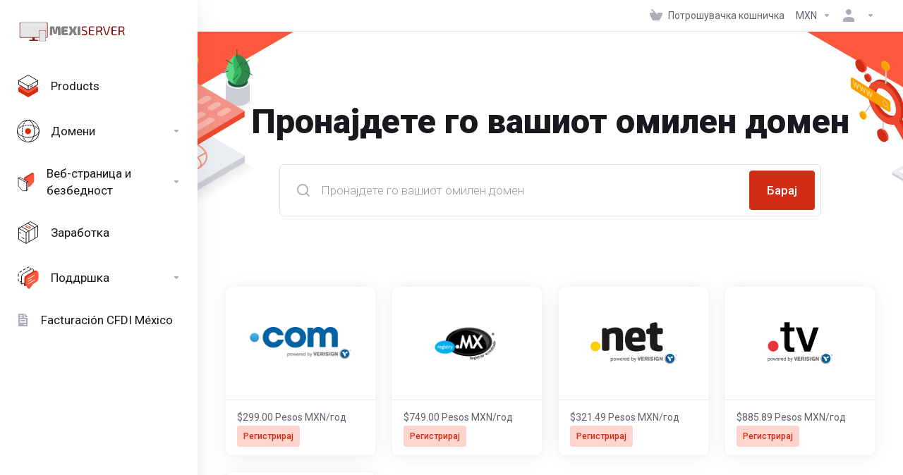

--- FILE ---
content_type: text/html; charset=utf-8
request_url: https://clientes.mexiserver.com/cart.php?a=add&domain=registerlanguage%3Dspanish&language=macedonian
body_size: 75545
content:
    <!DOCTYPE html>
    <html  lang="mk" >
    <head>
        <meta charset="utf-8" />
        <meta http-equiv="X-UA-Compatible" content="IE=edge">
        <meta name="viewport" content="width=device-width, initial-scale=1.0">
            <title>Потрошувачка кошничка - MEXISERVER</title>
                <link rel="canonical" href="https://clientes.mexiserver.com/cart.php?a=add&domain=registerlanguage%3Dspanish&language=macedonian">
                                                                    <link rel="alternate" hreflang="x-default" href="https://clientes.mexiserver.com/cart.php?a=add&domain=registerlanguage%3Dspanish">
                                <link rel="alternate" hreflang="ar" href="https://clientes.mexiserver.com/cart.php?a=add&domain=registerlanguage%3Dspanish&amp;language=arabic">
                        <link rel="alternate" hreflang="az" href="https://clientes.mexiserver.com/cart.php?a=add&domain=registerlanguage%3Dspanish&amp;language=azerbaijani">
                        <link rel="alternate" hreflang="ca" href="https://clientes.mexiserver.com/cart.php?a=add&domain=registerlanguage%3Dspanish&amp;language=catalan">
                        <link rel="alternate" hreflang="zh" href="https://clientes.mexiserver.com/cart.php?a=add&domain=registerlanguage%3Dspanish&amp;language=chinese">
                        <link rel="alternate" hreflang="hr" href="https://clientes.mexiserver.com/cart.php?a=add&domain=registerlanguage%3Dspanish&amp;language=croatian">
                        <link rel="alternate" hreflang="cs" href="https://clientes.mexiserver.com/cart.php?a=add&domain=registerlanguage%3Dspanish&amp;language=czech">
                        <link rel="alternate" hreflang="da" href="https://clientes.mexiserver.com/cart.php?a=add&domain=registerlanguage%3Dspanish&amp;language=danish">
                        <link rel="alternate" hreflang="nl" href="https://clientes.mexiserver.com/cart.php?a=add&domain=registerlanguage%3Dspanish&amp;language=dutch">
                        <link rel="alternate" hreflang="en" href="https://clientes.mexiserver.com/cart.php?a=add&domain=registerlanguage%3Dspanish&amp;language=english">
                        <link rel="alternate" hreflang="et" href="https://clientes.mexiserver.com/cart.php?a=add&domain=registerlanguage%3Dspanish&amp;language=estonian">
                        <link rel="alternate" hreflang="fa" href="https://clientes.mexiserver.com/cart.php?a=add&domain=registerlanguage%3Dspanish&amp;language=farsi">
                        <link rel="alternate" hreflang="fr" href="https://clientes.mexiserver.com/cart.php?a=add&domain=registerlanguage%3Dspanish&amp;language=french">
                        <link rel="alternate" hreflang="de" href="https://clientes.mexiserver.com/cart.php?a=add&domain=registerlanguage%3Dspanish&amp;language=german">
                        <link rel="alternate" hreflang="he" href="https://clientes.mexiserver.com/cart.php?a=add&domain=registerlanguage%3Dspanish&amp;language=hebrew">
                        <link rel="alternate" hreflang="hu" href="https://clientes.mexiserver.com/cart.php?a=add&domain=registerlanguage%3Dspanish&amp;language=hungarian">
                        <link rel="alternate" hreflang="it" href="https://clientes.mexiserver.com/cart.php?a=add&domain=registerlanguage%3Dspanish&amp;language=italian">
                        <link rel="alternate" hreflang="mk" href="https://clientes.mexiserver.com/cart.php?a=add&domain=registerlanguage%3Dspanish&amp;language=macedonian">
                        <link rel="alternate" hreflang="no" href="https://clientes.mexiserver.com/cart.php?a=add&domain=registerlanguage%3Dspanish&amp;language=norwegian">
                        <link rel="alternate" hreflang="pt" href="https://clientes.mexiserver.com/cart.php?a=add&domain=registerlanguage%3Dspanish&amp;language=portuguese-br">
                        <link rel="alternate" hreflang="pt" href="https://clientes.mexiserver.com/cart.php?a=add&domain=registerlanguage%3Dspanish&amp;language=portuguese-pt">
                        <link rel="alternate" hreflang="ro" href="https://clientes.mexiserver.com/cart.php?a=add&domain=registerlanguage%3Dspanish&amp;language=romanian">
                        <link rel="alternate" hreflang="ru" href="https://clientes.mexiserver.com/cart.php?a=add&domain=registerlanguage%3Dspanish&amp;language=russian">
                        <link rel="alternate" hreflang="es" href="https://clientes.mexiserver.com/cart.php?a=add&domain=registerlanguage%3Dspanish">
                        <link rel="alternate" hreflang="sv" href="https://clientes.mexiserver.com/cart.php?a=add&domain=registerlanguage%3Dspanish&amp;language=swedish">
                        <link rel="alternate" hreflang="tr" href="https://clientes.mexiserver.com/cart.php?a=add&domain=registerlanguage%3Dspanish&amp;language=turkish">
                        <link rel="alternate" hreflang="uk" href="https://clientes.mexiserver.com/cart.php?a=add&domain=registerlanguage%3Dspanish&amp;language=ukranian">
                                        
                <link rel='stylesheet' href='/templates/lagom2/core/styles/modern/assets/css/vars/minified.css?1765041000'>
        
                <link rel="stylesheet" href="/templates/lagom2/assets/css/theme.css?v=2.4.1-aa41ef466f2570b47ff6922e540a39bb">
                                     
        
        
        
        <!-- HTML5 Shim and Respond.js IE8 support of HTML5 elements and media queries -->
    <!-- WARNING: Respond.js doesn't work if you view the page via file:// -->
    <!--[if lt IE 9]>
    <script src="https://oss.maxcdn.com/libs/html5shiv/3.7.0/html5shiv.js"></script>
    <script src="https://oss.maxcdn.com/libs/respond.js/1.4.2/respond.min.js"></script>
    <![endif]-->

        <script>
        var csrfToken = 'd02d4ebdc0ad20a721adb5f9cc6ae7a6a933dccb',
            markdownGuide = 'Водич за маркдаун',
            locale = 'en',
            saved = 'зачуван',
            saving = 'автоматско зачувување',
            whmcsBaseUrl = "";
            var recaptcha = {"requiredText":"\u041f\u043e\u0442\u0440\u0435\u0431\u043d\u043e","siteKey":"6Lf6TIwUAAAAAHfNNd7HcJGbj6e0JxBCsHB-6vHo","apiObject":"grecaptcha","libUrl":"https:\/\/www.google.com\/recaptcha\/api.js?onload=recaptchaLoadCallback&render=explicit"}    </script>
            <script  src="/templates/lagom2/assets/js/scripts.min.js?v=2.4.1-aa41ef466f2570b47ff6922e540a39bb"></script>
    <script  src="/templates/lagom2/assets/js/core.min.js?v=2.4.1-aa41ef466f2570b47ff6922e540a39bb"></script>

        
                    <link rel="canonical" href="https://clientes.mexiserver.com/cart.php"/>


                    <link href="/assets/css/fontawesome-all.min.css" rel="stylesheet">
            </head>
    <body class="lagom lagom-not-portal lagom-layout-left-wide lagom-modern page-order page-domainregister"  data-phone-cc-input="1">

    
        

            
    

    



    
    


    

                      


     
        <div class="app-nav app-nav-default sticky-navigation " data-site-navbar data-site-navbar-left>
            <div class="app-nav-header" id="header">
                <div class="container">
                    <button tabindex="0" class="app-nav-toggle navbar-toggle" type="button" aria-label="Toggle Menu">
                        <span class="icon-bar"></span>
                        <span class="icon-bar"></span>
                        <span class="icon-bar"></span>
                        <span class="icon-bar"></span>
                    </button>
                          
                                      
                                        <a tabindex="0" class="logo hidden-sm hidden-xs hidden-md" href="/index.php"><img src="/templates/lagom2/assets/img/logo/logo_big.969785655.png" title="MEXISERVER" alt="MEXISERVER"/></a>
                          <a tabindex="0" class="logo visible-xs visible-sm visible-md" href="/index.php"><img src="/templates/lagom2/assets/img/logo/logo_big.969785655.png" title="MEXISERVER" alt="MEXISERVER"/></a>
                                             <ul class="top-nav">
                                                                                                                                                                                                                                                                                                                                                                                                                                                                                                                                                                                                                                                                                                                                <li
                menuItemName="View Cart"
                class="  nav-item-cart"
                id="Secondary_Navbar-View_Cart"
                            >
                                    <a 
                        tabindex="0"
                                                                                    href="/cart.php?a=view"
                                                                            aria-label="View Cart"
                                                                    >
                                                    
                                                                    <i class="fas fa-test lm lm-basket"></i>
                                                                                                                                                                        <span class="item-text">
                                    Потрошувачка кошничка
                                                                    </span>
                                                                                                        <span class="nav-badge badge badge-primary-faded hidden">0</span>                                                                                            </a>
                                            </li>
                    <li
                menuItemName="Currencies-152"
                class="dropdown   nav-item-currency"
                id="Secondary_Navbar-Currencies-152"
                            >
                                    <a 
                        tabindex="0"
                                                    class="dropdown-toggle"
                            href="#"
                            data-toggle="dropdown"
                                                aria-label="Currencies-152"
                                                                    >
                                                                                                            <span class="item-text">
                                    MXN
                                                                    </span>
                                                                                                                                                        <b class="ls ls-caret" aria-hidden="true"></b>                                            </a>
                                                                                                <div class="dropdown-menu dropdown-menu-right">
            <div class="dropdown-menu-items has-scroll">
                                                            <div class="dropdown-menu-item active">
                            <a tabindex="0" href="/cart.php?a=add&domain=registerlanguage%3Dspanish&currency=1" rel="nofollow">
                                <span>MXN</span>
                            </a>
                        </div>
                                            <div class="dropdown-menu-item ">
                            <a tabindex="0" href="/cart.php?a=add&domain=registerlanguage%3Dspanish&currency=3" rel="nofollow">
                                <span>USD</span>
                            </a>
                        </div>
                                            <div class="dropdown-menu-item ">
                            <a tabindex="0" href="/cart.php?a=add&domain=registerlanguage%3Dspanish&currency=4" rel="nofollow">
                                <span>EUR</span>
                            </a>
                        </div>
                                                </div>                 
        </div>
                                        </li>
                    <li
                menuItemName="Account"
                class="dropdown   my-account"
                id="Secondary_Navbar-Account"
                            >
                                    <a 
                        tabindex="0"
                                                    class="dropdown-toggle"
                            href="#"
                            data-toggle="dropdown"
                                                aria-label="Ваша сметка"
                                                                    >
                                                                                    <i class="fas fa-test lm lm-user"></i>
                                                                                                                                        <span class="item-text"></span>
                                                                                                                                                        <b class="ls ls-caret" aria-hidden="true"></b>                                            </a>
                                                                                                                                                <ul class="dropdown-menu dropdown-lazy has-scroll  ">
                                                                                                                                                                    <li menuItemName="Login" class=" " id="Secondary_Navbar-Account-Login">
                                                                                            <a tabindex="0"
                                                                                                            href="/login.php"
                                                                                                                                                            aria-label="Login"
                                                >
                                                                                                            <i class="fas fa-test lm lm-user" aria-hidden="true"></i>
                                                                                                        <span class="menu-item-content">Најава на профил</span>
                                                                                                    </a>
                                                                                                                                </li>
                                                                                
                                                                                                                                                                        <li menuItemName="Register" class=" " id="Secondary_Navbar-Account-Register">
                                                                                            <a tabindex="0"
                                                                                                            href="/register.php"
                                                                                                                                                            aria-label="Register"
                                                >
                                                                                                            <i class="fas fa-test ls ls-sign-in" aria-hidden="true"></i>
                                                                                                        <span class="menu-item-content">Креирај профил</span>
                                                                                                    </a>
                                                                                                                                </li>
                                                                                
                                                                                                                                                                        <li menuItemName="Divider-156" class="nav-divider " id="Secondary_Navbar-Account-Divider-156">
                                                                                            -----
                                                                                                                                </li>
                                                                                
                                                                                                                                                                        <li menuItemName="Forgot Password?" class=" " id="Secondary_Navbar-Account-Forgot_Password?">
                                                                                            <a tabindex="0"
                                                                                                            href="/password/reset"
                                                                                                                                                            aria-label="Forgot Password?"
                                                >
                                                                                                            <i class="fas fa-test ls ls-refresh" aria-hidden="true"></i>
                                                                                                        <span class="menu-item-content">Заборавена лозинка?</span>
                                                                                                    </a>
                                                                                                                                </li>
                                                                                
                                                                                    </ul>
                                                                        </li>
            
    </ul>
                </div>
            </div>
                <div class="app-nav-menu app-nav-menu-default " id="main-menu">
        <div class="container">
                        <ul class="menu menu-primary " data-nav>
                                                                                                                                                                                                                                                                                                                                                                                                                                                                                                                                                                                                                                                                                                                                                                                                                                                                                                                                                                                                                                                                                                                                                                                                                                                                                                                                                                                                                                                                                                                                                                                                                                                                                                                                                                                                                                                                                                                                                                                                                                                                                                                                                                                            <li
                menuItemName="footer_extended.products"
                class=""
                id="Primary_Navbar-footer_extended.products"
                            >
                                    <a 
                        tabindex="0"
                                                                                    href="https://clientes.mexiserver.com/store/web-hosting-cpanel"
                                                                            aria-label="footer_extended.products"
                                                                    >
                                                                                    <svg aria-hidden="true" class="svg-icon {if $onDark} svg-icon-on-dark {/if}" xmlns="http://www.w3.org/2000/svg" width="64" height="64" fill="none" viewBox="0 0 64 64">
    <path fill="var(--svg-icon-color-2)" stroke="var(--svg-icon-color-2)" stroke-linecap="round" stroke-linejoin="round" stroke-width="2" d="M59 36.5898V47.4098L32 62.9998L5 47.4098V36.5898L32 44.5898L59 36.5898Z" />
    <path fill="var(--svg-icon-color-1)" stroke="var(--svg-icon-color-1)" stroke-linecap="round" stroke-linejoin="round" stroke-width="2" d="M32 44.3L11.2 32.3L5 35.9L32 51.5L59 35.9L52.8 32.3L32 44.3Z" />
    <path stroke="var(--svg-icon-color-3)" stroke-linecap="round" stroke-linejoin="round" stroke-width="2" d="M32 32.2V43.7M32 32.2L5 16.6M32 32.2L59 16.6M32 43.7L59 28.1V16.6M32 43.7L5 28.1V16.6M5 16.6L32 1L59 16.6M37 34.8L44 30.7" />
</svg>
                                                                                                                                        <span class="item-text">
                                    Products
                                                                    </span>
                                                                                                                                                                                                    </a>
                                            </li>
                    <li
                menuItemName="Domains"
                class="dropdown "
                id="Primary_Navbar-Domains"
                            >
                                    <a 
                        tabindex="0"
                                                    class="dropdown-toggle"
                            href="#"
                            data-toggle="dropdown"
                                                aria-label="Domains"
                                                                    >
                                                                                    <svg aria-hidden="true" class="svg-icon {if $onDark} svg-icon-on-dark {/if}" xmlns="http://www.w3.org/2000/svg" width="64" height="64" fill="none" viewBox="0 0 64 64">
    <path fill="var(--svg-icon-color-3)" fill-rule="evenodd" d="M32.3 16.3c-.626 0-1.246.01-1.862.032a1 1 0 0 1-.069-1.999 55.815 55.815 0 0 1 3.862 0 1 1 0 0 1-.07 2 53.82 53.82 0 0 0-1.86-.033Zm-4.684-.808a1 1 0 0 1-.889 1.1 49.265 49.265 0 0 0-3.678.53 1 1 0 1 1-.36-1.968 51.298 51.298 0 0 1 3.827-.551 1 1 0 0 1 1.1.889Zm9.368 0a1 1 0 0 1 1.1-.89c1.306.14 2.583.324 3.827.552a1 1 0 1 1-.36 1.967 49.265 49.265 0 0 0-3.678-.53 1 1 0 0 1-.889-1.1Zm7.48 1.218a1 1 0 0 1 1.226-.706 42.68 42.68 0 0 1 3.699 1.175 1 1 0 0 1-.693 1.876 40.733 40.733 0 0 0-3.526-1.12 1 1 0 0 1-.706-1.225Zm-24.328 0a1 1 0 0 1-.706 1.226 41.01 41.01 0 0 0-3.526 1.119 1 1 0 0 1-.693-1.876 42.68 42.68 0 0 1 3.7-1.174 1 1 0 0 1 1.225.705Zm-7.166 2.457a1 1 0 0 1-.453 1.34c-.557.275-1.096.562-1.615.858-.402.237-.792.479-1.17.727a1 1 0 1 1-1.098-1.672c.41-.268.828-.529 1.259-.782l.01-.006a32.427 32.427 0 0 1 1.728-.918 1 1 0 0 1 1.34.453Zm38.66 0a1 1 0 0 1 1.34-.453c.592.293 1.167.598 1.723.916.651.365 1.283.762 1.892 1.188a1 1 0 1 1-1.145 1.64 20.634 20.634 0 0 0-1.728-1.085l-.008-.005a30.492 30.492 0 0 0-1.62-.861 1 1 0 0 1-.454-1.34Zm-43.982 3.15a1 1 0 0 1-.133 1.409c-.352.29-.696.593-1.034.907a1 1 0 0 1-1.361-1.466c.366-.34.738-.667 1.12-.982a1 1 0 0 1 1.408.133Zm50.925 1.374a1 1 0 0 1 1.414.015 25.349 25.349 0 0 1 1.487 1.66 1 1 0 0 1-1.548 1.267 23.56 23.56 0 0 0-1.368-1.528 1 1 0 0 1 .015-1.414Z" clip-rule="evenodd" />
    <path fill="var(--svg-icon-color-3)" fill-rule="evenodd" d="M28.22 2.227a1 1 0 0 1-.246 1.392l-.25.175a1 1 0 0 1-.278.136.968.968 0 0 1-.223.214l-.244.171c-.602.434-1.185.904-1.744 1.407a1 1 0 0 1-1.339-1.486 22.638 22.638 0 0 1 1.92-1.548l.01-.007.25-.175a1 1 0 0 1 .278-.136.968.968 0 0 1 .223-.214l.25-.175a1 1 0 0 1 1.392.246Zm-6.206 5.45a1 1 0 0 1 .242 1.394 18.42 18.42 0 0 0-1.188 1.925 29.99 29.99 0 0 0-.86 1.62 1 1 0 1 1-1.794-.884c.292-.59.595-1.163.911-1.716.39-.727.824-1.426 1.295-2.096a1 1 0 0 1 1.393-.243Zm-3.846 7.044a1 1 0 0 1 .593 1.284 41.131 41.131 0 0 0-1.117 3.527 1 1 0 0 1-1.931-.519c.344-1.28.736-2.516 1.171-3.699a1 1 0 0 1 1.284-.593Zm-2.142 7.266a1 1 0 0 1 .803 1.165 49.542 49.542 0 0 0-.533 3.677 1 1 0 0 1-1.989-.213c.14-1.303.326-2.58.555-3.826a1 1 0 0 1 1.164-.803Zm-.958 7.518a1 1 0 0 1 .965 1.034 52.863 52.863 0 0 0 0 3.725 1 1 0 1 1-1.999.07 54.851 54.851 0 0 1 0-3.865 1 1 0 0 1 1.034-.964Zm.128 7.587a1 1 0 0 1 1.102.887c.135 1.255.316 2.485.539 3.681a1 1 0 1 1-1.966.366 50.81 50.81 0 0 1-.562-3.832 1 1 0 0 1 .887-1.102Zm1.24 7.488a1 1 0 0 1 1.228.701c.335 1.223.715 2.4 1.138 3.524a1 1 0 1 1-1.872.705 41.855 41.855 0 0 1-1.195-3.701 1 1 0 0 1 .701-1.229Zm2.501 7.162a1 1 0 0 1 1.344.44c.282.556.576 1.094.88 1.61l.005.007c.266.46.552.916.855 1.364a1 1 0 1 1-1.657 1.12 25.178 25.178 0 0 1-.928-1.479 31.004 31.004 0 0 1-.939-1.718 1 1 0 0 1 .44-1.344Zm3.65 5.885a1 1 0 0 1 1.412.087c.357.404.727.797 1.108 1.179a1 1 0 0 1-1.414 1.414c-.41-.41-.809-.834-1.193-1.269a1 1 0 0 1 .088-1.411Z" clip-rule="evenodd" />
    <path stroke="var(--svg-icon-color-3)" stroke-linecap="round" stroke-linejoin="round" stroke-width="2" d="M32.9 63c-.7 0-1.3 0-2-.1m0-61.6c.7-.2 1.3-.3 2-.3m29.8 28.7c.2.7.2 1.3.2 2M1 32.9c0-.7 0-1.3.1-2m61.9.2c0 4.9-3.3 9.9-8.9 13.1-6.7 3.7-14.3 5.7-22 5.7-7.6 0-15.1-1.9-21.8-5.7C4.8 41 1 36.5 1 31.6M31.4 1c4.9 0 9.4 3.9 12.7 9.5 3.8 6.7 5.8 14.2 5.8 21.9 0 7.7-2 15.2-5.8 21.9-3.2 5.6-7.7 8.8-12.7 8.8m22.7-8.8C48.3 60 40.4 63.2 32.2 63c-8.2.2-16-3-21.9-8.7C4.5 48.5 1.1 40.6 1 32.4c.1-8.3 3.5-16.1 9.4-21.9C16.1 4.5 24 1.1 32.2 1c8.3.1 16.2 3.5 21.9 9.5 5.8 5.8 9 13.7 8.9 21.9.1 8.2-3.1 16.1-8.9 21.9Z" />
    <path fill="var(--svg-icon-color-2)" stroke="var(--svg-icon-color-2)" stroke-linecap="round" stroke-linejoin="round" stroke-width="2" d="M31.5 39.9a7.5 7.5 0 1 0 0-15 7.5 7.5 0 0 0 0 15Z" />
</svg>
                                                                                                                                        <span class="item-text">
                                    Домени
                                                                    </span>
                                                                                                                                                        <b class="ls ls-caret" aria-hidden="true"></b>                                            </a>
                                                                                                                                                <ul class="dropdown-menu dropdown-lazy   ">
                                                            <li class="dropdown-header">Домени</li>
                                                                                                                                                                    <li menuItemName="Manage DNS" class=" " id="Primary_Navbar-Domains-Manage_DNS">
                                                                                            <a tabindex="0"
                                                                                                            href="/index.php?m=DNSManager2"
                                                                                                                                                            aria-label="Manage DNS"
                                                >
                                                                                                            <i class="fas fa-ticket ls ls-input-code" aria-hidden="true"></i>
                                                                                                        Manage DNS
                                                                                                    </a>
                                                                                                                                </li>
                                                                                
                                                                                                                                                                        <li menuItemName="Register a New Domain" class=" " id="Primary_Navbar-Domains-Register_a_New_Domain">
                                                                                            <a tabindex="0"
                                                                                                            href="/cart.php?a=add&domain=register"
                                                                                                                                                            aria-label="Register a New Domain"
                                                >
                                                                                                            <i class="fas fa-test lm lm-globe" aria-hidden="true"></i>
                                                                                                        <span class="menu-item-content">Регистрација на домени</span>
                                                                                                    </a>
                                                                                                                                </li>
                                                                                
                                                                                                                                                                        <li menuItemName="Transfer Domains to Us" class=" " id="Primary_Navbar-Domains-Transfer_Domains_to_Us">
                                                                                            <a tabindex="0"
                                                                                                            href="/cart.php?a=add&domain=transfer"
                                                                                                                                                            aria-label="Transfer Domains to Us"
                                                >
                                                                                                            <i class="fas fa-test ls ls-transfer" aria-hidden="true"></i>
                                                                                                        <span class="menu-item-content">Трансфер на домени</span>
                                                                                                    </a>
                                                                                                                                </li>
                                                                                
                                                                                                                                                                        <li menuItemName="Divider-577" class="nav-divider " id="Primary_Navbar-Domains-Divider-577">
                                                                                            -----
                                                                                                                                </li>
                                                                                
                                                                                                                                                                        <li menuItemName="Domain Pricing" class=" " id="Primary_Navbar-Domains-Domain_Pricing">
                                                                                            <a tabindex="0"
                                                                                                            href="/domain/pricing"
                                                                                                                                                            aria-label="Domain Pricing"
                                                >
                                                                                                            <i class="fas fa-test ls ls-document-info" aria-hidden="true"></i>
                                                                                                        <span class="menu-item-content">Финансиска структура на домени по наставка и услуга</span>
                                                                                                    </a>
                                                                                                                                </li>
                                                                                
                                                                                    </ul>
                                                                        </li>
                    <li
                menuItemName="Website & Security"
                class="dropdown "
                id="Primary_Navbar-Website_&_Security"
                            >
                                    <a 
                        tabindex="0"
                                                    class="dropdown-toggle"
                            href="#"
                            data-toggle="dropdown"
                                                aria-label="Website & Security"
                                                                    >
                                                                                    <svg aria-hidden="true" class="svg-icon {if $onDark} svg-icon-on-dark {/if}" xmlns="http://www.w3.org/2000/svg" width="64" height="64" fill="none" viewBox="0 0 64 64">
    <path fill="var(--svg-icon-color-2)" stroke="var(--svg-icon-color-2)" stroke-linecap="round" stroke-linejoin="round" stroke-width="2" d="M31 27.5 59 3.8 54 1 26 17.2v7.5l5 2.8Z" />
    <path fill="var(--svg-icon-color-1)" stroke="var(--svg-icon-color-1)" stroke-linecap="round" stroke-linejoin="round" stroke-width="2" d="M31 19.9v7.6l7.5 4.4V48H45l14-16.2v-28L31 19.9Z" />
    <path stroke="var(--svg-icon-color-3)" stroke-linecap="round" stroke-linejoin="round" stroke-width="2" d="m33 34.9 5-2.7m-5 2.7L5 18.8m28 16.1V63m5-30.8L10 16l-5 2.8m33 13.4v28.1L33 63M5 18.8v28L19 63h14" />
</svg>
                                                                                                                                        <span class="item-text">
                                    Веб-страница и безбедност
                                                                    </span>
                                                                                                                                                        <b class="ls ls-caret" aria-hidden="true"></b>                                            </a>
                                                                                                                                                <ul class="dropdown-menu dropdown-lazy   ">
                                                            <li class="dropdown-header">Веб-страница и безбедност</li>
                                                                                                                                                                    <li menuItemName="symantec" class=" " id="Primary_Navbar-Website_&_Security-symantec">
                                                                                            <a tabindex="0"
                                                                                                            href="/store/ssl-certificados"
                                                                                                                                                            aria-label="symantec"
                                                >
                                                                                                            <i class="fas fa-ticket ls ls-padlock" aria-hidden="true"></i>
                                                                                                        SSL сертификати
                                                                                                    </a>
                                                                                                                                </li>
                                                                                
                                                                                                                                                                        <li menuItemName="weebly" class=" " id="Primary_Navbar-Website_&_Security-weebly">
                                                                                            <a tabindex="0"
                                                                                                            href="/store/weebly-website-builder"
                                                                                                                                                            aria-label="weebly"
                                                >
                                                                                                            <i class="fas fa-ticket ls ls-dashboard" aria-hidden="true"></i>
                                                                                                        Градител на веб-страници
                                                                                                    </a>
                                                                                                                                </li>
                                                                                
                                                                                                                                                                        <li menuItemName="sitelock" class=" " id="Primary_Navbar-Website_&_Security-sitelock">
                                                                                            <a tabindex="0"
                                                                                                            href="/store/sitelock"
                                                                                                                                                            aria-label="sitelock"
                                                >
                                                                                                            <i class="fas fa-ticket ls ls-shield" aria-hidden="true"></i>
                                                                                                        Безбедност на веб-страницата
                                                                                                    </a>
                                                                                                                                </li>
                                                                                
                                                                                                                                                                        <li menuItemName="spamexperts" class=" " id="Primary_Navbar-Website_&_Security-spamexperts">
                                                                                            <a tabindex="0"
                                                                                                            href="/store/email-spam-filtering"
                                                                                                                                                            aria-label="spamexperts"
                                                >
                                                                                                            <i class="fas fa-ticket ls ls-envelope" aria-hidden="true"></i>
                                                                                                        Услуги за е-пошта
                                                                                                    </a>
                                                                                                                                </li>
                                                                                
                                                                                                                                                                        <li menuItemName="codeguard" class=" " id="Primary_Navbar-Website_&_Security-codeguard">
                                                                                            <a tabindex="0"
                                                                                                            href="/store/codeguard"
                                                                                                                                                            aria-label="codeguard"
                                                >
                                                                                                            <i class="fas fa-ticket ls ls-refresh" aria-hidden="true"></i>
                                                                                                        Резервна копија на веб
                                                                                                    </a>
                                                                                                                                </li>
                                                                                
                                                                                                                                                                        <li menuItemName="ox" class=" " id="Primary_Navbar-Website_&_Security-ox">
                                                                                            <a tabindex="0"
                                                                                                            href="/store/professional-email"
                                                                                                                                                            aria-label="ox"
                                                >
                                                                                                            <i class="fas fa-ticket ls ls-envelope" aria-hidden="true"></i>
                                                                                                        Професионална е-пошта
                                                                                                    </a>
                                                                                                                                </li>
                                                                                
                                                                                                                                                                        <li menuItemName="siteBuilder" class=" " id="Primary_Navbar-Website_&_Security-siteBuilder">
                                                                                            <a tabindex="0"
                                                                                                            href="/store/site-builder"
                                                                                                                                                            aria-label="siteBuilder"
                                                >
                                                                                                            <i class="fas fa-ticket ls ls-sitebuilder" aria-hidden="true"></i>
                                                                                                        Градител на сајтови
                                                                                                    </a>
                                                                                                                                </li>
                                                                                
                                                                                    </ul>
                                                                        </li>
                    <li
                menuItemName="Affiliates"
                class=""
                id="Primary_Navbar-Affiliates"
                            >
                                    <a 
                        tabindex="0"
                                                                                    href="/affiliates.php"
                                                                            aria-label="Affiliates"
                                                                    >
                                                                                    <svg aria-hidden="true" class="svg-icon {if $onDark} svg-icon-on-dark {/if}" xmlns="http://www.w3.org/2000/svg" width="64" height="64" fill="none" viewBox="0 0 64 64">
    <path stroke="var(--svg-icon-color-2)" stroke-linecap="round" stroke-linejoin="round" stroke-width="2" d="m30.6 12.6-5.5 3.1 4.2 2.4 5.4-3.2 4.2 2.4-5.5 3.1M25.8 13l1.9 1m8.6 5 1.9 1" />
    <path stroke="var(--svg-icon-color-3)" stroke-linecap="round" stroke-linejoin="round" stroke-width="2" d="m14 45.8 6 3.4m-6.7-33.7L34 27.4V58M30.2 5.7 51 17.6V48M5.2 30.4l5.8 3.4M5.3 20.2 26 32l32.8-18.9M26 32.3V62M5 20v31l21 12 33-19V13L38 1 5 20Z" />
</svg>
                                                                                                                                        <span class="item-text">
                                    Заработка
                                                                    </span>
                                                                                                                                                                                                    </a>
                                            </li>
                    <li
                menuItemName="Support"
                class="dropdown "
                id="Primary_Navbar-Support"
                            >
                                    <a 
                        tabindex="0"
                                                    class="dropdown-toggle"
                            href="#"
                            data-toggle="dropdown"
                                                aria-label="Support"
                                                                    >
                                                                                    <svg aria-hidden="true" class="svg-icon {if $onDark} svg-icon-on-dark {/if}" xmlns="http://www.w3.org/2000/svg" width="64" height="64" fill="none" viewBox="0 0 64 64">
    <path fill="var(--svg-icon-color-3)" fill-rule="evenodd" d="M34.945 2.047a1 1 0 0 1-.991 1.008c-.527.004-1.117.13-1.748.414l-2.615 1.506a1 1 0 0 1-.997-1.734l2.655-1.529a.99.99 0 0 1 .08-.041c.876-.404 1.758-.609 2.608-.616a1 1 0 0 1 1.008.992Zm2.2 1.408a1 1 0 0 1 1.322.5c.35.775.533 1.662.533 2.626a1 1 0 1 1-2 0c0-.71-.135-1.314-.356-1.803a1 1 0 0 1 .5-1.323ZM24.647 6.667a1 1 0 0 1-.367 1.366l-5.312 3.058a1 1 0 1 1-.998-1.733L23.282 6.3a1 1 0 0 1 1.366.367Zm-10.623 6.117a1 1 0 0 1-.367 1.366L11 15.679a.985.985 0 0 1-.08.041 9.781 9.781 0 0 0-2.343 1.538 1 1 0 0 1-1.32-1.503 11.831 11.831 0 0 1 2.783-1.832l2.617-1.507a1 1 0 0 1 1.366.368Zm-9.2 7.868a1 1 0 0 1 .634 1.264A8.671 8.671 0 0 0 5 24.646v3.679a1 1 0 1 1-2 0v-3.68c0-1.145.2-2.279.56-3.36a1 1 0 0 1 1.264-.633ZM4 34.684a1 1 0 0 1 1 1v3.679c0 .744.143 1.357.372 1.843a1 1 0 1 1-1.81.851C3.192 41.273 3 40.363 3 39.363v-3.68a1 1 0 0 1 1-1Zm8.538 7.073A1 1 0 0 1 13 42.6v1.498a1 1 0 0 1-1.998.07l-.078.036-.004.002c-.88.405-1.772.625-2.633.656a1 1 0 1 1-.07-1.999c.569-.02 1.2-.167 1.864-.473h.002l.371-.173a.996.996 0 0 1 .412-.094.996.996 0 0 1 .337-.255l.375-.175a1 1 0 0 1 .96.064ZM12 46.095a1 1 0 0 1 1 1v1.499c0 .283.059.428.09.481.033.055.06.112.08.17a.996.996 0 0 1 .295-.309c.153-.103.334-.265.526-.504a1 1 0 0 1 1.556 1.257 4.48 4.48 0 0 1-.96.903 1 1 0 0 1-1.503-.49 1 1 0 0 1-1.716-.01c-.259-.438-.368-.958-.368-1.498v-1.499a1 1 0 0 1 1-1Z" clip-rule="evenodd" />
    <path stroke="var(--svg-icon-color-3)" stroke-linecap="round" stroke-linejoin="round" stroke-width="2" d="M13 29.796c0-1.826.659-3.88 1.831-5.712 1.172-1.832 3.013-3.357 4.67-4.122L40.749 7.73c1.658-.764 3.248-.772 4.42-.022C46.342 8.457 47 9.905 47 11.731v15.258c0 1.826-.659 3.88-1.831 5.712-1.172 1.831-2.469 2.891-4.42 4.054l-8.557 4.893L23.77 54.21c-1.285 1.592-2.77 1.266-2.77-.466V47.75l-1.498.698c-1.658.764-3.498.839-4.67.088C13.658 47.786 13 46.34 13 44.513V29.796Z" />
    <path fill="var(--svg-icon-color-2)" stroke="var(--svg-icon-color-2)" stroke-linecap="round" stroke-linejoin="round" stroke-width="2" d="M23.831 29.234C22.66 31.065 22 33.12 22 34.945v14.718c0 1.826.659 3.273 1.831 4.023C25.308 54.632 28 56.08 28 56.08l2-2.38v5.2c0 .773.296 1.18.738 1.45.232.088 3.862 2.2 3.862 2.2l6.592-15.752 8.556-4.893c1.952-1.163 3.248-2.223 4.42-4.054C55.342 36.019 56 33.965 56 32.139l2.135-16.999c-.865-.473-3.038-1.689-3.966-2.283-1.172-.75-2.763-.742-4.42.022L28.501 25.112c-1.658.765-3.498 2.29-4.67 4.122Z" />
    <path fill="var(--svg-icon-color-1)" stroke="var(--svg-icon-color-1)" stroke-linecap="round" stroke-linejoin="round" stroke-width="2" d="M26 37.245c0-1.825.659-3.88 1.831-5.711 1.172-1.832 3.013-3.357 4.67-4.122L53.749 15.18c1.658-.764 3.248-.772 4.42-.022 1.173.75 1.832 2.198 1.832 4.024V34.44c0 1.826-.659 3.88-1.831 5.712-1.172 1.831-2.469 2.891-4.42 4.054l-8.557 4.893L36.77 61.66c-1.285 1.592-2.77 1.266-2.77-.466V55.2l-1.498.697c-1.658.765-3.499.84-4.67.09C26.658 55.236 26 53.788 26 51.962V37.245Z" />
    <path stroke="var(--svg-icon-color-4)" stroke-linecap="round" stroke-linejoin="round" stroke-width="2" d="m32.422 48.78 16.89-9.675m-16.89 2.925 8.446-4.838m-8.446-1.912 16.89-9.675" />
</svg>
                                                                                                                                        <span class="item-text">
                                    Поддршка
                                                                    </span>
                                                                                                                                                        <b class="ls ls-caret" aria-hidden="true"></b>                                            </a>
                                                                                                                                                <ul class="dropdown-menu dropdown-lazy   ">
                                                            <li class="dropdown-header">Поддршка</li>
                                                                                                                                                                    <li menuItemName="Contact Us" class=" " id="Primary_Navbar-Support-Contact_Us">
                                                                                            <a tabindex="0"
                                                                                                            href="/contact.php"
                                                                                                                                                            aria-label="Contact Us"
                                                >
                                                                                                            <i class="fas fa-test ls ls-chat-clouds" aria-hidden="true"></i>
                                                                                                        <span class="menu-item-content">Контакт</span>
                                                                                                    </a>
                                                                                                                                </li>
                                                                                
                                                                                                                                                                        <li menuItemName="Divider-584" class="nav-divider " id="Primary_Navbar-Support-Divider-584">
                                                                                            -----
                                                                                                                                </li>
                                                                                
                                                                                                                                                                        <li menuItemName="Knowledgebase" class=" " id="Primary_Navbar-Support-Knowledgebase">
                                                                                            <a tabindex="0"
                                                                                                            href="/knowledgebase"
                                                                                                                                                            aria-label="Knowledgebase"
                                                >
                                                                                                            <i class="fas fa-test ls ls-document-info" aria-hidden="true"></i>
                                                                                                        <span class="menu-item-content">База на знаења</span>
                                                                                                    </a>
                                                                                                                                </li>
                                                                                
                                                                                                                                                                        <li menuItemName="News" class=" " id="Primary_Navbar-Support-News">
                                                                                            <a tabindex="0"
                                                                                                            href="/announcements"
                                                                                                                                                            aria-label="News"
                                                >
                                                                                                            <i class="fas fa-test ls ls-document" aria-hidden="true"></i>
                                                                                                        <span class="menu-item-content">Акции и промоции</span>
                                                                                                    </a>
                                                                                                                                </li>
                                                                                
                                                                                    </ul>
                                                                        </li>
                    <li
                menuItemName="uniqueMenuItemName"
                class=""
                id="Primary_Navbar-uniqueMenuItemName"
                            >
                                    <a 
                        tabindex="0"
                                                                                    href="/facturacion.php"
                                                                            aria-label="uniqueMenuItemName"
                                                                    >
                                                    
                                                                    <i class="fas fa-file-invoice"></i>
                                                                                                                                                                        <span class="item-text">
                                    Facturación CFDI México
                                                                    </span>
                                                                                                                                                                                                    </a>
                                            </li>
            
            </ul>
        </div>
    </div>
        </div>
    

<div class="app-main ">
                                                                                                                                                                                                                                                                                                                                                                                                                                <div class="main-top   ">
                <div class="container">
                        <ul class="top-nav">
                                                                                                                                                                                                                                                                                                                                                                                                                                                                                                                                                                                                                                                                                                                                <li
                menuItemName="View Cart"
                class="  nav-item-cart"
                id="Secondary_Navbar-View_Cart"
                            >
                                    <a 
                        tabindex="0"
                                                                                    href="/cart.php?a=view"
                                                                            aria-label="View Cart"
                                                                    >
                                                    
                                                                    <i class="fas fa-test lm lm-basket"></i>
                                                                                                                                                                        <span class="item-text">
                                    Потрошувачка кошничка
                                                                    </span>
                                                                                                        <span class="nav-badge badge badge-primary-faded hidden">0</span>                                                                                            </a>
                                            </li>
                    <li
                menuItemName="Currencies-152"
                class="dropdown   nav-item-currency"
                id="Secondary_Navbar-Currencies-152"
                            >
                                    <a 
                        tabindex="0"
                                                    class="dropdown-toggle"
                            href="#"
                            data-toggle="dropdown"
                                                aria-label="Currencies-152"
                                                                    >
                                                                                                            <span class="item-text">
                                    MXN
                                                                    </span>
                                                                                                                                                        <b class="ls ls-caret" aria-hidden="true"></b>                                            </a>
                                                                                                <div class="dropdown-menu dropdown-menu-right">
            <div class="dropdown-menu-items has-scroll">
                                                            <div class="dropdown-menu-item active">
                            <a tabindex="0" href="/cart.php?a=add&domain=registerlanguage%3Dspanish&currency=1" rel="nofollow">
                                <span>MXN</span>
                            </a>
                        </div>
                                            <div class="dropdown-menu-item ">
                            <a tabindex="0" href="/cart.php?a=add&domain=registerlanguage%3Dspanish&currency=3" rel="nofollow">
                                <span>USD</span>
                            </a>
                        </div>
                                            <div class="dropdown-menu-item ">
                            <a tabindex="0" href="/cart.php?a=add&domain=registerlanguage%3Dspanish&currency=4" rel="nofollow">
                                <span>EUR</span>
                            </a>
                        </div>
                                                </div>                 
        </div>
                                        </li>
                    <li
                menuItemName="Account"
                class="dropdown   my-account"
                id="Secondary_Navbar-Account"
                            >
                                    <a 
                        tabindex="0"
                                                    class="dropdown-toggle"
                            href="#"
                            data-toggle="dropdown"
                                                aria-label="Ваша сметка"
                                                                    >
                                                                                    <i class="fas fa-test lm lm-user"></i>
                                                                                                                                        <span class="item-text"></span>
                                                                                                                                                        <b class="ls ls-caret" aria-hidden="true"></b>                                            </a>
                                                                                                                                                <ul class="dropdown-menu dropdown-lazy has-scroll  ">
                                                                                                                                                                    <li menuItemName="Login" class=" " id="Secondary_Navbar-Account-Login">
                                                                                            <a tabindex="0"
                                                                                                            href="/login.php"
                                                                                                                                                            aria-label="Login"
                                                >
                                                                                                            <i class="fas fa-test lm lm-user" aria-hidden="true"></i>
                                                                                                        <span class="menu-item-content">Најава на профил</span>
                                                                                                    </a>
                                                                                                                                </li>
                                                                                
                                                                                                                                                                        <li menuItemName="Register" class=" " id="Secondary_Navbar-Account-Register">
                                                                                            <a tabindex="0"
                                                                                                            href="/register.php"
                                                                                                                                                            aria-label="Register"
                                                >
                                                                                                            <i class="fas fa-test ls ls-sign-in" aria-hidden="true"></i>
                                                                                                        <span class="menu-item-content">Креирај профил</span>
                                                                                                    </a>
                                                                                                                                </li>
                                                                                
                                                                                                                                                                        <li menuItemName="Divider-156" class="nav-divider " id="Secondary_Navbar-Account-Divider-156">
                                                                                            -----
                                                                                                                                </li>
                                                                                
                                                                                                                                                                        <li menuItemName="Forgot Password?" class=" " id="Secondary_Navbar-Account-Forgot_Password?">
                                                                                            <a tabindex="0"
                                                                                                            href="/password/reset"
                                                                                                                                                            aria-label="Forgot Password?"
                                                >
                                                                                                            <i class="fas fa-test ls ls-refresh" aria-hidden="true"></i>
                                                                                                        <span class="menu-item-content">Заборавена лозинка?</span>
                                                                                                    </a>
                                                                                                                                </li>
                                                                                
                                                                                    </ul>
                                                                        </li>
            
    </ul>
                </div>
            </div>
                                         
                

     
    <script type="text/javascript" src="/templates/orderforms/lagom2/js/order.min.js?v=2.4.1-aa41ef466f2570b47ff6922e540a39bb"></script>
<div class="main-banner banner-home banner-default banner-domain-register">
    <div class="container">
        <h1 class="banner-title">Пронајдете го вашиот омилен домен</h1>
        <form method="post" action="/cart.php" id="frmDomainChecker" >
<input type="hidden" name="token" value="d02d4ebdc0ad20a721adb5f9cc6ae7a6a933dccb" />
            <input type="hidden" name="a" value="checkDomain">
            <div class="domain-search-input search-group search-group-lg search-group-combined">
                <div class="search-field d-flex flex-nowrap">
                                        <input class="form-control"  type="text" name="domain" placeholder="Пронајдете го вашиот омилен домен" value="" id="inputDomain" data-domain-search-input data-toggle="tooltip" data-placement="top" data-trigger="manual" title="Внесете домен или клучен збор" data-domain-search />
                    <div class="search-field-icon"><i class="lm lm-search" aria-hidden="true"></i></div>
                </div>
                <div class="search-group-btn">
                    <button tabindex="0" class="btn btn-primary domain-check-availability " type="submit" id="btnCheckAvailability">
                        <span>Барај</span>
                        <div class="loader loader-button">
                             
    <div class="spinner spinner-sm">
        <div class="rect1"></div>
        <div class="rect2"></div>
        <div class="rect3"></div>
        <div class="rect4"></div>
        <div class="rect5"></div>
    </div>
       
                        </div>
                    </button>
                </div>
            </div>
                        </form>
            </div>
                                <div class="banner-background banner-bg">
<svg class="banner-svg" xmlns="http://www.w3.org/2000/svg" width="2722" height="489" fill="none" viewBox="0 0 2722 489">
      <g>
                <path fill="url(#banner-domain-search-graphic-modern__a)" fill-opacity=".1" d="M2195.66 444.505L2074 374.258L2721.51 0L2195.66 444.505Z"/>
                <path fill="var(--svg-banner-shape-right)" d="M2074 0V374.264L1426.49 0H2074Z"/>
                <path fill="var(--svg-banner-shape-left)" d="M2074 0V374.264L2721.51 0H2074Z"/>
                <path fill="url(#banner-domain-search-graphic-modern__b)" fill-opacity=".1" d="M526.338 444.505L647.996 374.258L0.491028 0L526.338 444.505Z"/>
                <path fill="var(--svg-banner-shape-right)" d="M648 0V374.264L1295.51 0H648Z"/>
                <path fill="var(--svg-banner-shape-left)" d="M648 0V374.264L0.490967 0H648Z"/>
        <g data-animation-fade-bottom data-animation-delay-2>
            <path fill="var(--svg-illustration-gray-8)" fill-rule="evenodd" d="M2244 222.235V328.12L2130 392.737V287.074L2244 222.235Z"/>
                <path fill="var(--svg-illustration-gray-3)" fill-rule="evenodd" d="M2130 298.97L2244 234.363V228.314V222.264L2130 286.87V298.97H2130Z"/>
                <path fill="var(--svg-illustration-gray-w)" fill-rule="evenodd" d="M2147.77 283.122C2147.73 283.338 2147.75 283.563 2147.84 283.765C2147.93 283.966 2148.08 284.134 2148.27 284.245C2148.46 284.356 2148.68 284.403 2148.9 284.381C2149.12 284.359 2149.32 284.269 2149.49 284.123C2149.99 283.794 2150.4 283.351 2150.7 282.829C2151 282.307 2151.17 281.721 2151.2 281.12C2151.24 280.903 2151.22 280.679 2151.13 280.478C2151.04 280.278 2150.89 280.11 2150.7 280C2150.51 279.89 2150.29 279.842 2150.07 279.863C2149.85 279.884 2149.65 279.974 2149.49 280.119C2148.99 280.448 2148.57 280.891 2148.27 281.413C2147.98 281.935 2147.8 282.52 2147.77 283.122ZM2140.91 287.125C2140.86 287.342 2140.89 287.567 2140.98 287.768C2141.07 287.969 2141.22 288.137 2141.41 288.248C2141.6 288.358 2141.81 288.406 2142.03 288.384C2142.25 288.362 2142.46 288.272 2142.62 288.126C2143.12 287.798 2143.54 287.354 2143.83 286.833C2144.13 286.311 2144.3 285.725 2144.33 285.123C2144.38 284.907 2144.35 284.683 2144.26 284.482C2144.17 284.281 2144.02 284.113 2143.83 284.003C2143.64 283.892 2143.42 283.844 2143.21 283.866C2142.99 283.887 2142.78 283.977 2142.62 284.123C2142.12 284.451 2141.7 284.895 2141.41 285.416C2141.11 285.938 2140.94 286.524 2140.91 287.125ZM2134.04 291.129C2134 291.345 2134.02 291.57 2134.11 291.771C2134.2 291.972 2134.35 292.139 2134.54 292.25C2134.73 292.36 2134.95 292.408 2135.17 292.387C2135.38 292.365 2135.59 292.275 2135.75 292.13C2136.25 291.802 2136.67 291.359 2136.97 290.837C2137.27 290.315 2137.44 289.729 2137.47 289.127C2137.51 288.911 2137.49 288.686 2137.4 288.484C2137.31 288.283 2137.16 288.115 2136.97 288.005C2136.78 287.894 2136.56 287.846 2136.34 287.868C2136.12 287.89 2135.92 287.98 2135.75 288.126C2135.25 288.457 2134.84 288.9 2134.54 289.422C2134.25 289.943 2134.07 290.528 2134.04 291.129Z"/>
            <path fill="var(--svg-illustration-gray-3)" fill-rule="evenodd" d="M2141.93 311.733L2232.16 258.799C2232.24 258.726 2232.34 258.68 2232.45 258.669C2232.56 258.658 2232.67 258.682 2232.76 258.737C2232.86 258.793 2232.93 258.877 2232.98 258.978C2233.02 259.079 2233.03 259.191 2233.01 259.299V291.259C2232.99 291.558 2232.91 291.85 2232.76 292.11C2232.61 292.37 2232.41 292.592 2232.16 292.757L2141.93 345.689C2141.84 345.76 2141.74 345.803 2141.63 345.812C2141.53 345.822 2141.42 345.798 2141.33 345.743C2141.23 345.689 2141.16 345.606 2141.11 345.507C2141.07 345.408 2141.06 345.298 2141.08 345.191V313.231C2141.09 312.932 2141.18 312.64 2141.32 312.38C2141.47 312.12 2141.68 311.898 2141.93 311.733Z"/>
            <path fill="var(--svg-illustration-gray-3)" fill-rule="evenodd" d="M2175.87 347.19L2198.14 334.139C2198.22 334.065 2198.33 334.02 2198.44 334.008C2198.55 333.997 2198.65 334.021 2198.75 334.077C2198.84 334.133 2198.92 334.217 2198.96 334.319C2199.01 334.42 2199.02 334.533 2198.99 334.64V342.673C2198.98 342.973 2198.89 343.265 2198.74 343.526C2198.6 343.788 2198.39 344.011 2198.14 344.18L2175.87 357.231C2175.79 357.304 2175.69 357.349 2175.58 357.359C2175.47 357.37 2175.36 357.346 2175.26 357.291C2175.17 357.235 2175.09 357.151 2175.05 357.051C2175 356.95 2174.99 356.838 2175.01 356.73V348.699C2175.03 348.397 2175.12 348.104 2175.26 347.842C2175.41 347.58 2175.62 347.357 2175.87 347.19Z"/>
            <path fill="var(--svg-illustration-gray-3)" d="M2163.97 341.677C2164.08 341.667 2164.18 341.625 2164.26 341.555L2196.74 322.478C2196.99 322.311 2197.19 322.088 2197.34 321.826C2197.49 321.565 2197.57 321.272 2197.59 320.972C2197.61 320.865 2197.6 320.754 2197.55 320.655C2197.51 320.556 2197.43 320.473 2197.34 320.418C2197.25 320.363 2197.14 320.338 2197.03 320.347C2196.92 320.357 2196.82 320.399 2196.74 320.469L2164.26 339.546C2164.01 339.713 2163.81 339.937 2163.66 340.198C2163.51 340.459 2163.43 340.752 2163.41 341.052C2163.39 341.159 2163.4 341.27 2163.45 341.369C2163.49 341.468 2163.57 341.551 2163.66 341.606C2163.75 341.661 2163.86 341.686 2163.97 341.677Z"/>
            <path fill="var(--svg-illustration-gray-3)" d="M2169.1 344.694C2169.21 344.683 2169.31 344.638 2169.39 344.565L2205.28 323.482C2205.53 323.315 2205.74 323.092 2205.89 322.831C2206.04 322.569 2206.13 322.276 2206.14 321.975C2206.16 321.867 2206.15 321.754 2206.11 321.654C2206.06 321.553 2205.99 321.469 2205.89 321.414C2205.8 321.358 2205.69 321.334 2205.58 321.345C2205.47 321.356 2205.37 321.401 2205.28 321.473L2169.39 342.557C2169.14 342.724 2168.94 342.947 2168.79 343.208C2168.64 343.47 2168.55 343.763 2168.54 344.064C2168.51 344.172 2168.53 344.284 2168.57 344.385C2168.62 344.486 2168.69 344.57 2168.79 344.625C2168.88 344.68 2168.99 344.704 2169.1 344.694Z"/>
            <path fill="var(--svg-illustration-gray-3)" d="M2201.58 319.587C2201.68 319.578 2201.79 319.535 2201.87 319.465L2210.41 314.447C2210.66 314.28 2210.87 314.057 2211.02 313.795C2211.17 313.533 2211.25 313.239 2211.27 312.938C2211.29 312.83 2211.28 312.718 2211.23 312.617C2211.19 312.515 2211.12 312.431 2211.02 312.375C2210.93 312.319 2210.82 312.295 2210.71 312.306C2210.6 312.317 2210.5 312.363 2210.41 312.437L2201.87 317.457C2201.62 317.624 2201.41 317.848 2201.27 318.109C2201.12 318.371 2201.03 318.663 2201.02 318.964C2201 319.071 2201.01 319.181 2201.06 319.28C2201.1 319.379 2201.17 319.462 2201.27 319.517C2201.36 319.572 2201.47 319.596 2201.58 319.587Z"/>
            <path fill="var(--svg-illustration-gray-3)" d="M2232.43 248.705C2232.32 248.714 2232.22 248.757 2232.14 248.827L2228.72 250.835C2228.47 251.002 2228.27 251.225 2228.12 251.487C2227.97 251.749 2227.89 252.041 2227.87 252.342C2227.85 252.449 2227.86 252.559 2227.91 252.658C2227.95 252.757 2228.03 252.84 2228.12 252.894C2228.21 252.949 2228.32 252.974 2228.43 252.965C2228.54 252.955 2228.64 252.913 2228.72 252.843L2232.14 250.835C2232.39 250.668 2232.59 250.445 2232.74 250.184C2232.89 249.922 2232.97 249.63 2232.99 249.329C2233.01 249.223 2233 249.112 2232.95 249.013C2232.91 248.913 2232.83 248.83 2232.74 248.775C2232.65 248.72 2232.54 248.696 2232.43 248.705Z"/>
            <path fill="var(--svg-illustration-gray-3)" d="M2223.89 253.723C2223.78 253.733 2223.67 253.776 2223.59 253.847L2220.18 255.855C2219.93 256.022 2219.72 256.245 2219.57 256.507C2219.43 256.768 2219.34 257.06 2219.32 257.36C2219.3 257.467 2219.32 257.578 2219.36 257.677C2219.41 257.777 2219.48 257.86 2219.57 257.915C2219.67 257.97 2219.78 257.994 2219.88 257.985C2219.99 257.976 2220.09 257.933 2220.18 257.863L2223.59 255.855C2223.84 255.688 2224.05 255.465 2224.19 255.204C2224.34 254.942 2224.43 254.65 2224.44 254.35C2224.46 254.243 2224.45 254.131 2224.41 254.032C2224.36 253.932 2224.29 253.848 2224.2 253.793C2224.1 253.738 2223.99 253.713 2223.89 253.723Z"/>
            <path fill="var(--svg-illustration-gray-3)" d="M2215.34 258.744C2215.23 258.753 2215.13 258.796 2215.04 258.866L2211.64 260.874C2211.39 261.04 2211.18 261.264 2211.03 261.525C2210.88 261.787 2210.79 262.081 2210.78 262.382C2210.76 262.49 2210.77 262.603 2210.81 262.703C2210.86 262.804 2210.93 262.888 2211.03 262.943C2211.12 262.999 2211.23 263.023 2211.34 263.012C2211.45 263.001 2211.55 262.956 2211.64 262.884L2215.04 260.874C2215.29 260.707 2215.5 260.484 2215.65 260.223C2215.8 259.961 2215.88 259.669 2215.9 259.369C2215.92 259.262 2215.9 259.151 2215.86 259.052C2215.81 258.952 2215.74 258.87 2215.65 258.814C2215.55 258.759 2215.45 258.735 2215.34 258.744Z"/>
            <path fill="var(--svg-illustration-gray-3)" d="M2206.79 263.764C2206.68 263.773 2206.58 263.817 2206.5 263.888L2203.09 265.894C2202.84 266.062 2202.63 266.285 2202.48 266.547C2202.34 266.808 2202.25 267.101 2202.23 267.401C2202.21 267.508 2202.23 267.618 2202.27 267.717C2202.32 267.816 2202.39 267.899 2202.48 267.954C2202.58 268.009 2202.69 268.033 2202.79 268.024C2202.9 268.015 2203 267.972 2203.09 267.902L2206.5 265.894C2206.75 265.728 2206.96 265.505 2207.1 265.243C2207.25 264.982 2207.34 264.689 2207.35 264.389C2207.37 264.282 2207.36 264.171 2207.32 264.071C2207.27 263.972 2207.2 263.889 2207.1 263.834C2207.01 263.779 2206.9 263.754 2206.79 263.764Z"/>
            <path fill="var(--svg-illustration-gray-3)" d="M2198.25 268.778C2198.14 268.788 2198.04 268.833 2197.95 268.906L2194.54 270.915C2194.29 271.082 2194.08 271.305 2193.94 271.566C2193.79 271.828 2193.7 272.121 2193.69 272.421C2193.67 272.528 2193.68 272.639 2193.72 272.739C2193.77 272.838 2193.84 272.921 2193.94 272.977C2194.03 273.032 2194.14 273.056 2194.25 273.046C2194.35 273.037 2194.46 272.994 2194.54 272.923L2197.95 270.915C2198.2 270.749 2198.41 270.526 2198.56 270.265C2198.71 270.003 2198.8 269.71 2198.81 269.409C2198.83 269.301 2198.82 269.188 2198.78 269.087C2198.73 268.986 2198.66 268.902 2198.56 268.847C2198.47 268.791 2198.36 268.767 2198.25 268.778Z"/>
            <path fill="var(--svg-illustration-gray-3)" d="M2145.27 299.899C2145.16 299.911 2145.05 299.957 2144.97 300.032L2141.55 302.039C2141.3 302.206 2141.09 302.429 2140.95 302.69C2140.8 302.952 2140.71 303.245 2140.7 303.546C2140.67 303.654 2140.68 303.767 2140.73 303.869C2140.77 303.971 2140.84 304.056 2140.94 304.112C2141.03 304.168 2141.15 304.192 2141.25 304.18C2141.36 304.168 2141.47 304.122 2141.55 304.047L2144.97 302.039C2145.22 301.873 2145.43 301.65 2145.58 301.389C2145.73 301.127 2145.81 300.834 2145.82 300.533C2145.85 300.425 2145.84 300.312 2145.8 300.21C2145.75 300.109 2145.68 300.023 2145.58 299.967C2145.49 299.911 2145.38 299.888 2145.27 299.899Z"/>
        </g>
        <g data-animation-fade-bottom data-animation-delay-2>
            <path fill="var(--svg-illustration-gray-8)" fill-rule="evenodd" d="M479 222.912V327.797L593 392.414V287.752L479 222.912Z"/>
            <path fill="var(--svg-illustration-gray-3)" fill-rule="evenodd" d="M593 298.846L479 234.24V228.19V222.14L592.997 286.746V298.846H593Z"/>
            <path fill="var(--svg-illustration-gray-w)" fill-rule="evenodd" d="M485.48 232.123C485.524 232.34 485.499 232.565 485.41 232.766C485.32 232.968 485.17 233.136 484.98 233.247C484.791 233.357 484.572 233.405 484.354 233.383C484.136 233.361 483.931 233.271 483.767 233.124C483.267 232.796 482.85 232.353 482.552 231.831C482.254 231.309 482.083 230.723 482.052 230.121C482.01 229.905 482.036 229.681 482.126 229.48C482.216 229.279 482.366 229.112 482.555 229.002C482.744 228.891 482.963 228.844 483.18 228.865C483.397 228.886 483.602 228.976 483.767 229.121C484.266 229.45 484.682 229.893 484.979 230.415C485.277 230.937 485.449 231.522 485.48 232.123ZM492.347 236.127C492.39 236.344 492.365 236.568 492.275 236.77C492.185 236.971 492.035 237.139 491.846 237.249C491.656 237.36 491.437 237.408 491.22 237.386C491.002 237.364 490.797 237.274 490.632 237.128C490.133 236.799 489.717 236.356 489.419 235.834C489.121 235.312 488.95 234.727 488.919 234.125C488.876 233.909 488.902 233.684 488.992 233.483C489.081 233.282 489.231 233.115 489.421 233.005C489.61 232.894 489.828 232.846 490.046 232.868C490.263 232.889 490.468 232.979 490.632 233.124C491.132 233.453 491.548 233.896 491.846 234.418C492.144 234.94 492.316 235.526 492.347 236.127ZM499.212 240.131C499.255 240.347 499.23 240.571 499.14 240.772C499.05 240.973 498.9 241.141 498.711 241.251C498.522 241.362 498.303 241.41 498.086 241.388C497.869 241.367 497.663 241.277 497.499 241.132C496.999 240.804 496.583 240.36 496.285 239.838C495.987 239.316 495.815 238.731 495.785 238.129C495.741 237.912 495.766 237.688 495.856 237.486C495.946 237.285 496.097 237.117 496.286 237.007C496.475 236.896 496.694 236.848 496.912 236.87C497.13 236.892 497.335 236.982 497.499 237.128C497.997 237.458 498.412 237.902 498.709 238.424C499.007 238.945 499.179 239.53 499.212 240.131Z"/>
            <path fill="var(--svg-illustration-gray-w)" d="M583.882 378.701C583.882 379.301 583.482 379.501 582.982 379.201L524.092 345.201C523.592 344.901 523.292 344.301 523.192 343.701V325.701C523.192 325.101 523.592 324.901 524.092 325.201L582.982 359.201C583.482 359.501 583.782 360.101 583.882 360.701V378.701Z"/>
            <path fill="var(--svg-illustration-gray-3)" d="M549.89 312.201C550.39 312.501 550.789 312.201 550.789 311.701C550.789 311.101 550.39 310.501 549.89 310.201L523.894 295.201C523.394 294.901 522.994 295.201 522.994 295.701C522.994 296.301 523.394 296.901 523.894 297.201L549.89 312.201Z"/>
            <path fill="var(--svg-illustration-gray-3)" d="M549.89 336.201C550.39 336.501 550.789 336.201 550.789 335.701C550.789 335.101 550.39 334.501 549.89 334.201L523.894 319.201C523.394 318.901 522.994 319.201 522.994 319.701C522.994 320.301 523.394 320.901 523.894 321.201L549.89 336.201Z"/>
            <path fill="var(--svg-illustration-gray-3)" d="M582.784 325.201C583.284 325.501 583.684 325.201 583.684 324.701C583.684 324.101 583.284 323.501 582.784 323.201L523.894 289.201C523.394 288.901 522.994 289.201 522.994 289.701C522.994 290.301 523.394 290.901 523.894 291.201L582.784 325.201Z"/>
            <path fill="var(--svg-illustration-gray-5)" d="M517.996 280.749C517.996 281.25 517.593 281.552 517.089 281.25L490.902 266.195C490.398 265.894 490.096 265.292 489.995 264.69V254.653C489.995 254.151 490.398 253.85 490.902 254.151L517.089 269.206C517.593 269.507 517.895 270.11 517.996 270.712V280.749Z"/>
            <path fill="var(--svg-illustration-gray-5)" d="M498.629 288.546C499.128 288.846 499.528 288.546 499.528 288.046C499.528 287.446 499.128 286.846 498.629 286.546L490.83 282.046C490.33 281.746 489.93 282.046 489.93 282.546C489.93 283.146 490.33 283.746 490.83 284.046L498.629 288.546Z"/>
            <path fill="var(--svg-illustration-gray-5)" d="M503.028 297.045C503.528 297.345 503.928 297.045 503.928 296.545C503.928 295.945 503.528 295.345 503.028 295.045L490.93 288.045C490.43 287.745 490.03 288.045 490.03 288.545C490.03 289.145 490.43 289.745 490.93 290.045L503.028 297.045Z"/>
            <path fill="var(--svg-illustration-gray-5)" d="M511.626 308.045C512.126 308.345 512.526 308.045 512.526 307.545C512.526 306.945 512.126 306.345 511.626 306.045L490.83 294.045C490.33 293.745 489.93 294.045 489.93 294.545C489.93 295.145 490.33 295.745 490.83 296.045L511.626 308.045Z"/>
            <path fill="var(--svg-illustration-gray-5)" d="M507.327 311.545C507.827 311.845 508.227 311.545 508.227 311.045C508.227 310.445 507.827 309.845 507.327 309.545L490.83 300.045C490.33 299.745 489.93 300.045 489.93 300.545C489.93 301.145 490.33 301.745 490.83 302.045L507.327 311.545Z"/>
            <path fill="var(--svg-illustration-gray-5)" d="M498.629 282.546C499.128 282.846 499.528 282.546 499.528 282.046C499.528 281.446 499.128 280.846 498.629 280.546L490.83 276.046C490.33 275.746 489.93 276.046 489.93 276.546C489.93 277.146 490.33 277.746 490.83 278.046L498.629 282.546Z"/>
            <path fill="var(--svg-illustration-gray-5)" d="M507.327 281.546C507.827 281.846 508.227 281.546 508.227 281.046C508.227 280.446 507.827 279.846 507.327 279.546L490.83 270.046C490.33 269.746 489.93 270.046 489.93 270.546C489.93 271.146 490.33 271.746 490.83 272.046L507.327 281.546Z"/>
            <path fill="var(--svg-illustration-gray-3)" d="M583.988 378.701C583.988 379.301 583.588 379.501 583.088 379.201L523.894 345.138C523.394 344.838 523.094 344.238 522.994 343.638V334.638V325.638C522.994 325.038 523.394 324.838 523.894 325.138L583.088 359.201C583.588 359.501 583.888 360.101 583.988 360.701V378.701Z"/>
            <path fill="var(--svg-illustration-gray-3)" d="M533.975 289.479C533.975 290.08 533.374 290.388 532.874 290.088L523.66 284.792C523.16 284.492 523.091 284.01 522.991 283.409V273.056C522.991 272.556 523.391 272.256 523.891 272.556C523.891 272.556 532.575 277.67 533.075 277.97C533.575 278.271 533.875 278.871 533.975 279.472V289.479Z"/>
            <path fill="var(--svg-illustration-gray-w)" d="M530.183 280.318C530.183 281.418 529.383 281.818 528.483 281.318C527.483 280.618 526.783 279.518 526.783 278.318C526.783 277.218 527.583 276.818 528.483 277.318C529.483 278.018 530.083 279.118 530.183 280.318Z"/>
            <path fill="var(--svg-illustration-gray-w)" d="M525.993 283.552C525.993 282.452 526.916 282.047 527.816 282.547L529.516 283.547C530.516 284.247 530.974 285.347 530.974 286.547V289.547L525.993 286.552V283.552Z"/>
        </g> 

        <g data-animation-fade-bottom data-animation-delay-1>
            <path fill="url(#banner-domain-search-graphic-modern__e)" fill-opacity=".08" d="M1870.89 327.502L1891.52 339.453L1885.86 343L1863.96 330.306L1870.89 327.502Z"/>
                    <path fill="var(--svg-illustration-yellow-2)" d="M1809.78 292.987C1809.78 294.258 1808.31 295.776 1807.65 296.271C1807.45 296.427 1806.3 297.129 1806.3 297.129C1805.6 297.315 1805.46 296.821 1804.53 296.271C1802.2 294.885 1800.7 291.004 1800.7 288.232C1800.7 287.196 1799.89 286.968 1800.34 286.437C1800.34 286.437 1802.38 285.272 1802.57 285.158C1803.33 284.699 1804.39 284.763 1805.56 285.458C1807.89 286.844 1809.78 290.215 1809.78 292.987Z"/>
                    <path fill="var(--svg-illustration-yellow-1)" d="M1807.68 294.232C1807.68 297.004 1805.79 298.128 1803.45 296.742C1801.12 295.355 1799.23 291.985 1799.23 289.213C1799.23 286.441 1801.12 285.317 1803.45 286.703C1805.79 288.089 1807.68 291.46 1807.68 294.232Z"/>
                    <path fill="var(--svg-illustration-gray-3)" d="M1807.81 288.112C1807.49 288.56 1806.87 288.663 1806.42 288.34C1805.97 288.018 1805.87 287.393 1806.19 286.945L1807.81 288.112ZM1817.31 274.896L1807.81 288.112L1806.19 286.945L1815.69 273.729L1817.31 274.896Z"/>
                    <path fill="var(--svg-illustration-gray-3)" d="M1817.48 247.443C1817.74 247.93 1817.56 248.536 1817.07 248.796C1816.59 249.056 1815.98 248.872 1815.72 248.385L1817.48 247.443ZM1809.81 233.054L1817.48 247.443L1815.72 248.385L1808.04 233.995L1809.81 233.054Z"/>
                    <path fill="var(--svg-illustration-primary-2)" d="M1840.5 322.792C1840.5 324.825 1839.85 326.304 1838.78 327.095C1838.45 327.344 1835.66 328.658 1835.66 328.658C1834.53 328.955 1835.13 327.683 1833.63 326.805C1829.84 324.588 1826.76 319.199 1826.76 314.767C1826.76 313.11 1825.59 312.279 1826.33 311.431C1826.33 311.431 1828.45 310.457 1828.76 310.275C1830 309.541 1831.73 309.643 1833.63 310.755C1837.42 312.971 1840.5 318.36 1840.5 322.792Z"/>
                    <path fill="var(--svg-illustration-primary-1)" d="M1837.91 324.03C1837.91 328.462 1834.84 330.258 1831.05 328.042C1827.25 325.826 1824.18 320.437 1824.18 316.004C1824.18 311.572 1827.25 309.776 1831.05 311.992C1834.84 314.208 1837.91 319.598 1837.91 324.03Z"/>
                    <path stroke="var(--svg-illustration-gray-3)" stroke-linecap="round" stroke-width="2" d="M1832.82 310.765L1832.82 294.457"/>
                            <path fill="var(--svg-illustration-primary-1)" fill-rule="evenodd" d="M1859.69 296.546C1861.65 293.671 1862.77 289.677 1862.77 284.727C1862.77 269.491 1852.15 250.963 1839.06 243.345C1835.17 241.077 1830.91 240.22 1827.73 240.313C1826.22 240.358 1824.96 240.593 1824.08 241.036C1819.56 243.547 1816.69 245.447 1816.69 245.447C1814.02 248.358 1815.36 251.293 1815.36 257.138C1815.36 272.374 1825.97 290.901 1839.06 298.52C1844.05 301.423 1848.68 302.323 1852.5 301.482L1865.99 325.025C1867.29 327.301 1867.49 331.613 1869.17 332.202L1873.59 329.634C1875.67 328.427 1875.42 324.264 1873.5 320.655L1859.69 296.546ZM1839.06 289.591C1847.92 294.744 1855.1 290.567 1855.09 280.262C1855.09 269.957 1847.92 257.426 1839.06 252.274C1830.21 247.121 1823.03 251.298 1823.03 261.602C1823.03 271.907 1830.21 284.438 1839.06 289.591Z"/>
                            <path fill="var(--svg-illustration-primary-2)" fill-rule="evenodd" d="M1855.55 299.274C1857.51 296.394 1858.63 292.393 1858.63 287.433C1858.63 272.168 1848.02 253.606 1834.93 245.974C1821.84 238.341 1811.22 244.528 1811.22 259.792C1811.22 275.057 1821.84 293.619 1834.93 301.252C1839.92 304.16 1844.55 305.062 1848.36 304.22L1861.85 327.807C1863.93 331.434 1867.29 333.309 1869.36 332.1C1871.44 330.891 1871.44 327.056 1869.36 323.428L1855.55 299.274ZM1834.93 292.306C1843.78 297.469 1850.96 293.284 1850.96 282.96C1850.96 272.636 1843.78 260.081 1834.93 254.919C1826.07 249.757 1818.9 253.941 1818.9 264.265C1818.9 274.59 1826.07 287.144 1834.93 292.306Z"/>
                    <path fill="var(--svg-illustration-primary-2)" d="M1816.71 239.734C1816.71 240.978 1815.23 242.464 1814.57 242.948C1814.36 243.101 1813.21 243.788 1813.21 243.788C1812.51 243.97 1812.36 243.486 1811.43 242.948C1809.08 241.592 1807.57 237.794 1807.57 235.081C1807.57 234.066 1806.75 233.843 1807.21 233.324C1807.21 233.324 1809.26 232.183 1809.45 232.072C1810.22 231.623 1811.29 231.685 1812.46 232.365C1814.81 233.722 1816.71 237.021 1816.71 239.734Z"/>
                    <path fill="var(--svg-illustration-gray-3)" d="M1809.66 232.509C1809.96 232.968 1809.84 233.589 1809.38 233.895C1808.92 234.202 1808.3 234.078 1807.99 233.618L1809.66 232.509ZM1807.99 233.618L1804.15 227.863L1805.82 226.753L1809.66 232.509L1807.99 233.618Z"/>
                    <path fill="var(--svg-illustration-primary-1)" d="M1814.59 240.952C1814.59 243.665 1812.69 244.764 1810.34 243.408C1808 242.051 1806.09 238.752 1806.09 236.039C1806.09 233.326 1808 232.227 1810.34 233.583C1812.69 234.94 1814.59 238.239 1814.59 240.952Z"/>
                    <path stroke="var(--svg-illustration-gray-3)" stroke-linecap="round" stroke-width="2" d="M1836.65 245.534V216.756"/>
                    <path fill="var(--svg-illustration-yellow-2)" d="M1842.41 223.581C1842.41 225.1 1841.9 226.205 1841.07 226.796C1840.8 226.983 1839.11 227.962 1839.11 227.962C1838.22 228.184 1838.2 227.236 1837.01 226.579C1834.03 224.923 1831.62 220.897 1831.62 217.585C1831.62 216.347 1830.7 215.925 1831.28 215.292C1831.28 215.292 1832.95 214.365 1833.19 214.229C1834.17 213.68 1835.52 213.757 1837.01 214.587C1840 216.243 1842.41 220.27 1842.41 223.581Z"/>
                    <path fill="var(--svg-illustration-yellow-1)" d="M1840.73 224.56C1840.73 227.872 1838.32 229.214 1835.34 227.558C1832.35 225.902 1829.94 221.876 1829.94 218.564C1829.94 215.253 1832.35 213.91 1835.34 215.566C1838.32 217.222 1840.73 221.249 1840.73 224.56Z"/>
                <path fill="var(--svg-illustration-primary-2)" d="M1809.78 223.987C1809.78 226.02 1809.14 227.498 1808.07 228.289C1807.74 228.539 1804.95 229.853 1804.95 229.853C1803.82 230.149 1804.42 228.878 1802.92 227.999C1799.13 225.783 1796.05 220.394 1796.05 215.962C1796.05 214.304 1794.88 213.474 1795.62 212.625C1795.62 212.625 1797.74 211.651 1798.05 211.469C1799.29 210.736 1801.02 210.838 1802.92 211.949C1806.71 214.165 1809.78 219.555 1809.78 223.987Z"/>
                <path fill="var(--svg-illustration-primary-1)" d="M1807.2 225.224C1807.2 229.656 1804.13 231.453 1800.34 229.237C1796.54 227.021 1793.47 221.631 1793.47 217.199C1793.47 212.767 1796.54 210.971 1800.34 213.187C1804.13 215.403 1807.2 220.792 1807.2 225.224Z"/>
            <rect width="66.581" height="16.564" fill="var(--svg-illustration-yellow-1)" rx="4" transform="matrix(-.84848 -.52923 .00003 1 1843.37 271.178)"/>
            <g clip-path="url(#banner-domain-search-graphic-modern__f)">
                <path fill="var(--svg-illustration-yellow-5)" d="M1840.23 282.102L1838.66 279.156C1839.11 278.651 1839.38 277.866 1839.38 276.856C1839.38 274.387 1837.76 271.358 1835.77 270.123C1833.79 268.889 1832.17 269.899 1832.17 272.367C1832.17 274.836 1833.79 277.866 1835.77 279.1C1836.59 279.605 1837.35 279.745 1837.98 279.521L1839.56 282.466C1839.6 282.55 1839.65 282.578 1839.74 282.635C1839.78 282.663 1839.87 282.663 1839.92 282.691L1840.23 282.494C1840.28 282.466 1840.28 282.242 1840.23 282.102ZM1835.77 271.245C1837.26 272.171 1838.48 274.443 1838.48 276.295C1838.48 278.146 1837.26 278.904 1835.77 277.978C1834.29 277.052 1833.07 274.78 1833.07 272.928C1833.07 271.077 1834.29 270.32 1835.77 271.245Z"/>
            </g>
                <path fill="var(--svg-illustration-yellow-5)" d="M1796.78 253.907L1798.63 247.043L1797.37 246.233L1796.14 251.355L1796.08 251.316L1794.84 244.614L1793.58 243.805L1792.35 248.903L1792.29 248.863L1791.07 242.196L1789.81 241.386L1791.65 250.616L1792.9 251.415L1794.17 246.422L1794.27 246.482L1795.54 253.11L1796.78 253.907Z"/>
                <path fill="var(--svg-illustration-yellow-5)" d="M1806.28 259.995L1808.13 253.131L1806.87 252.322L1805.64 257.443L1805.58 257.404L1804.34 250.702L1803.08 249.893L1801.85 254.991L1801.79 254.952L1800.57 248.284L1799.3 247.475L1801.15 256.704L1802.4 257.503L1803.67 252.51L1803.76 252.57L1805.04 259.198L1806.28 259.995Z"/>
                <path fill="var(--svg-illustration-yellow-5)" d="M1815.79 266.083L1817.63 259.219L1816.37 258.41L1815.14 263.531L1815.08 263.492L1813.84 256.791L1812.58 255.981L1811.35 261.079L1811.29 261.04L1810.07 254.372L1808.81 253.563L1810.65 262.792L1811.9 263.591L1813.17 258.598L1813.27 258.658L1814.54 265.287L1815.79 266.083Z"/>
        </g>
        <g data-animation-fade-bottom data-animation-delay-1>
              <path fill="url(#banner-domain-search-graphic-modern__h)" fill-opacity=".1" d="M925.278 263.64L960.589 284.323L941.03 295.722L905.68 275.025L925.278 263.64Z"/>
                <path fill="var(--svg-illustration-gray-3)" d="M935 270.304C935 271.304 933 273.453 930 275.152C923.4 278.949 912.5 278.949 905.9 275.152C902.9 273.453 901 271.304 901 270.304C901 269.305 901 243.87 901 243.87C901.3 241.671 902.9 239.472 905.9 237.773C912.5 234.076 923.3 234.076 930 237.773C933 239.472 934.7 241.671 934.9 243.87H935C935 243.87 935 269.305 935 270.304Z"/>
                <path fill="var(--svg-illustration-gray-8)" d="M906.013 236.85C912.613 233.05 923.413 233.05 930.113 236.85C936.813 240.65 936.713 246.85 930.113 250.65C923.513 254.45 912.713 254.45 906.113 250.65C899.313 246.85 899.313 240.65 906.013 236.85Z"/>
            <path fill="var(--svg-illustration-green-1)" d="M908.211 238.25C913.711 235.25 922.511 235.25 928.011 238.25C933.511 241.25 933.511 246.15 928.011 249.15C922.511 252.15 913.711 252.15 908.211 249.15C902.811 246.25 902.811 241.35 908.211 238.25Z"/>
                <path fill="var(--svg-illustration-green-4)" d="M935.418 230.585C935.418 240.04 927.753 247.705 918.298 247.705C908.843 247.705 901.179 240.04 901.179 230.585C901.179 221.13 908.843 205.466 918.298 205.466C927.753 205.466 935.418 221.13 935.418 230.585Z"/>
                <path fill="var(--svg-illustration-green-3)" d="M935.418 230.585C935.418 240.04 927.753 247.705 918.298 247.705C908.843 247.705 910.376 240.464 913.615 230.585C911.833 220.545 908.843 205.466 918.298 205.466C927.753 205.466 935.418 221.13 935.418 230.585Z"/>
                <path fill="var(--svg-illustration-green-2)" d="M935.418 230.585C935.418 240.04 927.753 247.705 918.298 247.705C908.843 247.705 923.169 238.865 923.169 229.411C923.169 219.956 908.843 205.466 918.298 205.466C927.753 205.466 935.418 221.13 935.418 230.585Z"/>
                <path stroke="var(--svg-illustration-green-1)" stroke-linecap="round" d="M916.879 207.267V198M910.153 217.879L901.185 212.797M904.772 228.342L897 230.584M928.388 228.342L938.253 233.723M928.388 217.879L934.367 212.797M918.075 233.723L911.648 240.897M916.879 224.007L924.053 215.787"/>
        </g>

        <g data-animation-fade-bottom data-animation-delay-1>
              
              <g clip-path="url(#banner-domain-search-graphic-modern__c)">
                      <path fill="var(--svg-illustration-gray-3)" fill-rule="evenodd" d="M1983.66 360.477C1983.62 360.065 1983.47 359.67 1983.24 359.332C1983 358.995 1982.67 358.726 1982.3 358.554L1952.95 340.86C1951.94 340.312 1950.8 340.037 1949.65 340.061C1948.67 340.056 1947.7 340.256 1946.8 340.648L1927.47 350.174L1926.19 356.546C1926.19 356.546 1915.08 356.432 1915.08 357.181V360.477C1915.12 360.891 1915.26 361.286 1915.5 361.623C1915.74 361.961 1916.07 362.228 1916.45 362.398L1951.03 382.585C1952.05 383.11 1953.18 383.384 1954.33 383.384C1955.48 383.384 1956.61 383.11 1957.63 382.585C1957.75 382.508 1957.88 382.43 1957.99 382.345L1982.72 364.081C1983.01 363.901 1983.25 363.655 1983.42 363.362C1983.59 363.069 1983.7 362.739 1983.72 362.398L1983.66 360.477"/>
                      <path fill="var(--svg-illustration-gray-8)" fill-rule="evenodd" d="M1957.85 378.87L1966.2 372.715L1927.43 350.14L1916.84 355.004C1916.7 355.066 1916.57 355.136 1916.44 355.214C1916.04 355.35 1915.7 355.607 1915.45 355.95C1915.21 356.293 1915.08 356.704 1915.08 357.126C1915.08 357.548 1915.21 357.959 1915.45 358.302C1915.7 358.645 1916.04 358.902 1916.44 359.037L1950.92 379.11C1951.93 379.631 1953.06 379.903 1954.2 379.903C1955.34 379.903 1956.47 379.631 1957.49 379.11C1957.61 379.034 1957.74 378.957 1957.85 378.87Z"/>
                      <path fill="var(--svg-illustration-gray-1)" fill-rule="evenodd" d="M2008.31 258.399C2007.76 257.394 2006.97 256.549 2006 255.947L1894.81 191.592C1894.47 191.354 1894.09 191.207 1893.68 191.168C1893.28 191.128 1892.87 191.196 1892.49 191.365L1888.77 194.114L2006.69 379.34L2008.32 378.392C2008.65 378.154 2008.91 377.833 2009.08 377.46C2009.24 377.088 2009.31 376.678 2009.26 376.272V261.626C2009.23 260.486 2008.9 259.374 2008.31 258.399Z"/>
                      <path fill="var(--svg-illustration-gray-3)" fill-rule="evenodd" d="M2005.24 363.064L2009.28 361.71V379.123C2009.28 381.908 2009.3 382.455 2006.59 383.185C2003.78 383.939 2003.46 384.005 2003.46 384.005L2005.24 363.064Z"/>
                      <path fill="var(--svg-illustration-gray-7)" fill-rule="evenodd" d="M1888.13 313.617V294.033L2005.25 362.358V380.248C2005.25 383.632 2004.02 385.361 1999.73 382.866C1978.93 370.758 1905.92 328.192 1890.86 319.349C1888.79 318.14 1888.13 316.387 1888.13 313.617Z"/>
                      <path fill="var(--svg-illustration-gray-3)" fill-rule="evenodd" d="M1945.91 336.105C1944.84 336.105 1944.1 336.96 1944.1 338.446C1944.16 339.585 1944.49 340.694 1945.06 341.682C1945.63 342.671 1946.42 343.51 1947.37 344.133C1947.81 344.407 1948.31 344.561 1948.82 344.58C1949.89 344.58 1950.63 343.723 1950.63 342.238C1950.57 341.099 1950.24 339.99 1949.68 339.002C1949.11 338.015 1948.32 337.175 1947.37 336.552C1946.93 336.278 1946.43 336.124 1945.91 336.106"/>
                      <path fill="var(--svg-illustration-gray-2)" fill-rule="evenodd" d="M1892.21 194.881C1915.98 208.816 1987.16 250.247 2002.55 259.167C2003.44 259.584 2004.17 260.269 2004.65 261.126C2005.14 261.983 2005.34 262.97 2005.24 263.949V363.086L1888.13 294.855V196.462C1888.13 193.346 1889.5 193.297 1892.21 194.881Z"/>
                      <path fill="var(--svg-illustration-primary-1)" fill-rule="evenodd" d="M2001.2 354.557L1893.54 292.012V201.037L2001.2 263.582V354.557Z"/>
                      <path fill="var(--svg-illustration-gray-w)" fill-rule="evenodd" d="M1934.31 255.053C1935.86 256.07 1936.97 257.637 1937.41 259.441L1940.83 273.385L1944.26 263.425C1944.7 262.136 1945.95 261.814 1947.35 262.629C1948.9 263.649 1950 265.215 1950.45 267.017L1953.88 280.961L1957.31 271.001C1957.76 269.674 1959.04 269.418 1960.4 270.205C1960.77 270.428 1961.12 270.695 1961.43 271.001C1963.14 272.65 1964.06 275.333 1963.49 276.99L1956.96 295.943C1956.52 297.232 1955.28 297.554 1953.88 296.739C1952.33 295.723 1951.22 294.155 1950.78 292.352L1947.35 278.407L1943.92 288.367C1943.48 289.655 1942.23 289.978 1940.83 289.163C1939.29 288.143 1938.18 286.577 1937.73 284.776L1931.22 258.245C1930.64 255.924 1931.57 254.319 1933.28 254.644C1933.64 254.721 1933.99 254.859 1934.31 255.05L1934.31 255.053ZM1934.31 249.365C1933.51 248.884 1932.64 248.542 1931.74 248.351C1927.46 247.526 1925.14 251.562 1926.58 257.344L1933.09 283.878C1934.2 288.389 1936.97 292.309 1940.83 294.852C1943.45 296.378 1945.85 296.321 1947.36 294.852C1948.75 297.966 1951.02 300.602 1953.89 302.433C1957.4 304.48 1960.48 303.675 1961.62 300.453L1968.15 281.5C1969.57 277.368 1967.25 270.639 1962.99 266.517C1962.21 265.749 1961.35 265.081 1960.41 264.527C1957.8 263.011 1955.39 263.058 1953.89 264.527C1952.49 261.415 1950.22 258.781 1947.36 256.946C1944.74 255.42 1942.34 255.477 1940.83 256.946C1939.44 253.832 1937.17 251.197 1934.31 249.367L1934.31 249.365Z"/>
                    <path fill="url(#banner-domain-search-graphic-modern__d)" fill-opacity=".1" d="M1955.82 400.562L1975.21 411.928L1941.71 431.02L1922.37 420.052L1955.82 400.562Z"/>
                    <path fill="var(--svg-illustration-gray-3)" fill-rule="evenodd" d="M1965.99 406.137V402.823L1845.55 371.615V374.864C1845.57 375.067 1845.65 375.262 1845.76 375.428C1845.88 375.594 1846.04 375.726 1846.23 375.812L1848.94 377.385L1931.06 425.09C1931.56 425.346 1932.12 425.479 1932.69 425.479C1933.25 425.479 1933.81 425.346 1934.31 425.09L1965.32 407.084C1965.5 406.999 1965.66 406.866 1965.78 406.7C1965.9 406.534 1965.97 406.34 1965.99 406.137"/>
                    <path fill="var(--svg-illustration-gray-7)" fill-rule="evenodd" d="M1965.99 402.888C1965.97 402.685 1965.89 402.491 1965.78 402.325C1965.66 402.158 1965.5 402.026 1965.32 401.94L1880.48 352.662C1879.98 352.406 1879.42 352.272 1878.85 352.272C1878.29 352.272 1877.73 352.406 1877.22 352.662L1846.23 370.668C1846.03 370.732 1845.86 370.858 1845.73 371.029C1845.61 371.199 1845.54 371.404 1845.54 371.615C1845.54 371.826 1845.61 372.031 1845.73 372.202C1845.86 372.372 1846.03 372.499 1846.23 372.563L1931.06 421.841C1931.56 422.097 1932.12 422.231 1932.69 422.231C1933.25 422.231 1933.81 422.097 1934.32 421.841L1965.32 403.836C1965.5 403.75 1965.66 403.617 1965.78 403.451C1965.9 403.285 1965.97 403.091 1965.99 402.888"/>
                    <path fill="var(--svg-illustration-gray-3)" fill-rule="evenodd" d="M1876.08 382.987V383.935C1876.08 384.036 1876.12 384.133 1876.18 384.216C1876.23 384.299 1876.31 384.365 1876.4 384.409L1912.3 405.257C1912.55 405.387 1912.83 405.455 1913.11 405.455C1913.39 405.455 1913.67 405.387 1913.92 405.257L1917.19 403.362C1917.28 403.319 1917.36 403.252 1917.42 403.169C1917.48 403.086 1917.51 402.989 1917.52 402.888V401.94L1876.07 382.987H1876.08ZM1871.85 375.406H1863.02V376.353C1863.03 376.455 1863.07 376.552 1863.13 376.635C1863.19 376.718 1863.27 376.784 1863.36 376.827L1866.62 378.723C1866.86 378.854 1867.13 378.922 1867.4 378.922H1867.48C1867.75 378.922 1868.01 378.853 1868.25 378.723L1871.52 376.827C1871.61 376.784 1871.69 376.718 1871.75 376.635C1871.81 376.552 1871.84 376.455 1871.86 376.353V375.406H1871.85ZM1878.38 371.615H1869.55V372.563C1869.56 372.664 1869.6 372.761 1869.66 372.844C1869.72 372.927 1869.8 372.993 1869.89 373.037L1873.15 374.932C1873.4 375.062 1873.68 375.129 1873.96 375.129C1874.24 375.129 1874.52 375.062 1874.78 374.932L1878.04 373.037C1878.14 372.993 1878.21 372.927 1878.27 372.844C1878.33 372.761 1878.37 372.664 1878.38 372.563V371.615ZM1888.17 369.72H1879.33V370.668C1879.35 370.769 1879.38 370.866 1879.44 370.949C1879.5 371.032 1879.58 371.098 1879.67 371.141L1882.93 373.037C1883.17 373.167 1883.44 373.235 1883.71 373.236H1883.79C1884.06 373.236 1884.33 373.168 1884.56 373.037L1887.83 371.141C1887.92 371.098 1888 371.032 1888.06 370.949C1888.12 370.866 1888.16 370.769 1888.17 370.668V369.72H1888.17ZM1891.43 364.034H1882.59V364.982C1882.61 365.083 1882.64 365.18 1882.7 365.263C1882.76 365.346 1882.84 365.412 1882.93 365.455L1886.2 367.351C1886.44 367.482 1886.7 367.55 1886.97 367.55H1887.05C1887.32 367.55 1887.59 367.482 1887.83 367.351L1891.09 365.455C1891.18 365.412 1891.26 365.346 1891.32 365.263C1891.38 365.18 1891.41 365.083 1891.43 364.982V364.034H1891.43ZM1897.95 367.825H1889.12V368.772C1889.13 368.874 1889.17 368.971 1889.23 369.054C1889.29 369.137 1889.37 369.203 1889.46 369.246L1892.73 371.141C1892.96 371.272 1893.23 371.341 1893.5 371.34H1893.57C1893.85 371.341 1894.12 371.272 1894.36 371.141L1897.61 369.246C1897.71 369.203 1897.79 369.137 1897.85 369.054C1897.91 368.971 1897.94 368.874 1897.96 368.772V367.825H1897.95ZM1904.46 371.615H1895.63V372.563C1895.64 372.664 1895.68 372.761 1895.74 372.844C1895.79 372.927 1895.87 372.993 1895.97 373.037L1899.22 374.932C1899.46 375.063 1899.73 375.131 1900.01 375.131H1900.07C1900.35 375.131 1900.62 375.063 1900.86 374.932L1904.12 373.037C1904.21 372.993 1904.29 372.927 1904.35 372.844C1904.41 372.761 1904.45 372.664 1904.46 372.563V371.615H1904.46ZM1911.06 375.406H1902.22V376.353C1902.23 376.455 1902.27 376.552 1902.33 376.635C1902.39 376.718 1902.47 376.784 1902.56 376.827L1905.82 378.723C1906.06 378.853 1906.33 378.922 1906.6 378.922H1906.67C1906.94 378.922 1907.21 378.854 1907.45 378.723L1910.72 376.827C1910.81 376.784 1910.89 376.718 1910.95 376.635C1911.01 376.552 1911.04 376.455 1911.05 376.353V375.406H1911.06ZM1907.74 381.092H1898.9V382.039C1898.92 382.141 1898.95 382.238 1899.01 382.321C1899.07 382.403 1899.15 382.47 1899.24 382.513L1902.51 384.409C1902.75 384.539 1903.01 384.608 1903.28 384.608H1903.36C1903.63 384.608 1903.9 384.54 1904.14 384.409L1907.4 382.513C1907.5 382.472 1907.58 382.406 1907.64 382.323C1907.7 382.24 1907.73 382.142 1907.74 382.039V381.092H1907.74ZM1914.27 384.882H1905.43V385.83C1905.44 385.932 1905.48 386.028 1905.54 386.111C1905.6 386.194 1905.68 386.261 1905.77 386.304L1909.04 388.199C1909.28 388.329 1909.54 388.397 1909.81 388.397H1909.88C1910.16 388.397 1910.43 388.329 1910.67 388.199L1913.93 386.304C1914.02 386.261 1914.1 386.194 1914.16 386.111C1914.22 386.028 1914.25 385.932 1914.27 385.83V384.882H1914.27ZM1917.52 379.196H1908.7V380.144C1908.71 380.246 1908.75 380.344 1908.81 380.428C1908.86 380.511 1908.95 380.577 1909.04 380.618L1912.3 382.513C1912.55 382.644 1912.83 382.712 1913.11 382.712C1913.39 382.712 1913.67 382.644 1913.93 382.513L1917.19 380.618C1917.29 380.575 1917.36 380.508 1917.42 380.425C1917.48 380.342 1917.51 380.245 1917.52 380.144V379.196ZM1924.05 382.987H1915.22V383.935C1915.23 384.036 1915.26 384.133 1915.32 384.217C1915.38 384.3 1915.46 384.366 1915.56 384.409L1918.82 386.304C1919.08 386.434 1919.36 386.501 1919.64 386.501C1919.92 386.501 1920.2 386.434 1920.45 386.304L1923.71 384.409C1923.8 384.367 1923.88 384.301 1923.94 384.218C1924 384.134 1924.04 384.037 1924.05 383.935V382.987ZM1911.05 390.568H1902.22V391.516C1902.23 391.617 1902.27 391.714 1902.33 391.797C1902.39 391.88 1902.47 391.946 1902.56 391.99L1905.82 393.885C1906.06 394.016 1906.33 394.084 1906.6 394.084H1906.67C1906.94 394.085 1907.21 394.016 1907.45 393.885L1910.72 391.99C1910.81 391.947 1910.89 391.88 1910.95 391.797C1911.01 391.714 1911.04 391.617 1911.05 391.516V390.568ZM1920.79 388.673H1911.96V389.621C1911.97 389.722 1912.01 389.819 1912.07 389.902C1912.12 389.985 1912.2 390.051 1912.3 390.094L1915.56 391.99C1915.81 392.121 1916.09 392.189 1916.37 392.189C1916.66 392.189 1916.94 392.121 1917.19 391.99L1920.45 390.094C1920.55 390.051 1920.62 389.985 1920.68 389.902C1920.74 389.819 1920.78 389.722 1920.79 389.621V388.673ZM1917.52 394.359H1908.7V395.307C1908.71 395.409 1908.75 395.506 1908.81 395.59C1908.87 395.673 1908.95 395.739 1909.04 395.78L1912.3 397.676C1912.55 397.807 1912.83 397.876 1913.11 397.876C1913.39 397.876 1913.67 397.807 1913.93 397.676L1917.19 395.78C1917.29 395.737 1917.36 395.671 1917.42 395.588C1917.48 395.505 1917.51 395.408 1917.52 395.307V394.359ZM1924.05 398.15H1915.22V399.097C1915.23 399.199 1915.26 399.296 1915.32 399.379C1915.38 399.462 1915.46 399.528 1915.56 399.571L1918.82 401.466C1919.08 401.597 1919.36 401.665 1919.64 401.665C1919.92 401.665 1920.2 401.597 1920.45 401.466L1923.71 399.571C1923.8 399.529 1923.88 399.464 1923.94 399.38C1924 399.297 1924.04 399.199 1924.05 399.097V398.15ZM1927.32 392.464H1918.48V393.411C1918.5 393.513 1918.53 393.61 1918.59 393.693C1918.65 393.776 1918.73 393.842 1918.82 393.885L1922.08 395.78C1922.32 395.911 1922.59 395.98 1922.86 395.979H1922.94C1923.21 395.98 1923.47 395.911 1923.71 395.78L1926.98 393.885C1927.07 393.842 1927.15 393.776 1927.21 393.693C1927.27 393.61 1927.31 393.513 1927.32 393.411V392.464ZM1930.58 386.778H1921.74V387.725C1921.75 387.827 1921.79 387.923 1921.85 388.006C1921.91 388.089 1921.99 388.155 1922.08 388.199L1925.35 390.094C1925.59 390.226 1925.85 390.295 1926.12 390.295H1926.2C1926.47 390.295 1926.74 390.226 1926.98 390.094L1930.24 388.199C1930.33 388.156 1930.41 388.089 1930.47 388.007C1930.53 387.924 1930.57 387.827 1930.58 387.725V386.778ZM1937.1 390.568H1928.27V391.516C1928.28 391.617 1928.32 391.714 1928.38 391.797C1928.44 391.88 1928.52 391.946 1928.61 391.99L1931.87 393.885C1932.12 394.016 1932.4 394.084 1932.69 394.084C1932.97 394.084 1933.25 394.016 1933.51 393.885L1936.76 391.99C1936.86 391.946 1936.94 391.88 1937 391.797C1937.05 391.714 1937.09 391.617 1937.1 391.516V390.568ZM1933.85 396.254H1925.01V397.202C1925.02 397.304 1925.06 397.402 1925.12 397.486C1925.18 397.569 1925.26 397.635 1925.35 397.676L1928.61 399.571C1928.86 399.701 1929.14 399.769 1929.42 399.769C1929.71 399.769 1929.99 399.701 1930.24 399.571L1933.51 397.676C1933.6 397.633 1933.68 397.566 1933.74 397.483C1933.8 397.4 1933.83 397.303 1933.85 397.202V396.254ZM1943.63 394.359H1934.8V395.307C1934.81 395.408 1934.84 395.505 1934.9 395.588C1934.96 395.671 1935.04 395.737 1935.14 395.78L1938.39 397.676C1938.63 397.807 1938.9 397.876 1939.18 397.876H1939.25C1939.52 397.877 1939.79 397.808 1940.02 397.676L1943.29 395.78C1943.38 395.738 1943.46 395.671 1943.52 395.588C1943.58 395.505 1943.62 395.408 1943.63 395.307V394.359ZM1940.36 400.045H1931.54V400.993C1931.55 401.094 1931.58 401.191 1931.64 401.274C1931.7 401.357 1931.78 401.424 1931.87 401.466L1935.14 403.362C1935.39 403.492 1935.67 403.561 1935.95 403.561C1936.23 403.561 1936.51 403.492 1936.76 403.362L1940.02 401.466C1940.12 401.425 1940.2 401.359 1940.26 401.276C1940.32 401.192 1940.35 401.095 1940.36 400.993V400.045ZM1950.16 398.15H1941.32V399.097C1941.33 399.199 1941.37 399.296 1941.43 399.379C1941.49 399.462 1941.57 399.528 1941.66 399.571L1944.92 401.466C1945.17 401.597 1945.45 401.665 1945.73 401.665C1946.02 401.665 1946.3 401.597 1946.55 401.466L1949.82 399.571C1949.91 399.528 1949.99 399.461 1950.05 399.379C1950.11 399.296 1950.15 399.199 1950.16 399.097V398.15ZM1956.67 401.94H1947.85V402.888C1947.86 402.989 1947.89 403.086 1947.95 403.169C1948.01 403.253 1948.09 403.319 1948.18 403.362L1951.45 405.257C1951.7 405.387 1951.98 405.455 1952.26 405.455C1952.54 405.455 1952.82 405.387 1953.08 405.257L1956.33 403.362C1956.43 403.32 1956.51 403.254 1956.57 403.171C1956.63 403.088 1956.66 402.99 1956.67 402.888V401.94ZM1937.1 405.731H1928.27V406.678C1928.28 406.78 1928.32 406.877 1928.38 406.96C1928.44 407.043 1928.52 407.109 1928.61 407.152L1931.87 409.048C1932.11 409.178 1932.38 409.246 1932.66 409.245H1932.72C1933 409.245 1933.27 409.177 1933.51 409.048L1936.76 407.152C1936.86 407.109 1936.94 407.043 1937 406.96C1937.05 406.877 1937.09 406.78 1937.1 406.678V405.731ZM1930.58 409.521H1921.74V410.469C1921.75 410.571 1921.79 410.668 1921.85 410.751C1921.91 410.833 1921.99 410.9 1922.08 410.943L1925.35 412.838C1925.59 412.968 1925.85 413.037 1926.12 413.037H1926.2C1926.47 413.037 1926.74 412.968 1926.98 412.838L1930.24 410.943C1930.33 410.9 1930.41 410.834 1930.47 410.751C1930.53 410.668 1930.57 410.571 1930.58 410.469V409.521ZM1937.1 413.312H1928.27V414.26C1928.28 414.361 1928.32 414.458 1928.38 414.541C1928.44 414.624 1928.52 414.69 1928.61 414.734L1931.87 416.629C1932.11 416.76 1932.38 416.828 1932.66 416.828H1932.72C1933 416.828 1933.27 416.76 1933.51 416.629L1936.76 414.734C1936.86 414.69 1936.94 414.624 1937 414.541C1937.05 414.458 1937.09 414.361 1937.1 414.26V413.312ZM1930.58 401.94H1921.74V402.888C1921.75 402.989 1921.79 403.086 1921.85 403.169C1921.91 403.252 1921.99 403.318 1922.08 403.362L1925.35 405.257C1925.59 405.387 1925.85 405.456 1926.12 405.456H1926.2C1926.47 405.456 1926.74 405.387 1926.98 405.257L1930.24 403.362C1930.33 403.318 1930.41 403.252 1930.47 403.169C1930.53 403.086 1930.57 402.989 1930.58 402.888V401.94ZM1924.05 405.731H1915.22V406.678C1915.23 406.78 1915.26 406.877 1915.32 406.96C1915.38 407.043 1915.46 407.11 1915.56 407.152L1918.82 409.048C1919.08 409.177 1919.36 409.245 1919.64 409.245C1919.92 409.245 1920.2 409.177 1920.45 409.048L1923.71 407.152C1923.8 407.111 1923.88 407.045 1923.94 406.962C1924 406.879 1924.04 406.781 1924.05 406.678V405.731ZM1904.46 386.778H1895.63V387.725C1895.64 387.827 1895.68 387.923 1895.74 388.006C1895.79 388.089 1895.87 388.156 1895.97 388.199L1899.22 390.094C1899.48 390.224 1899.76 390.292 1900.04 390.292C1900.33 390.292 1900.61 390.224 1900.86 390.094L1904.12 388.199C1904.21 388.156 1904.29 388.089 1904.35 388.007C1904.41 387.924 1904.45 387.827 1904.46 387.725V386.778ZM1901.21 377.301H1892.39V378.249C1892.4 378.351 1892.43 378.448 1892.49 378.531C1892.55 378.614 1892.63 378.68 1892.73 378.721L1895.98 380.617C1896.24 380.747 1896.52 380.815 1896.8 380.815C1897.08 380.815 1897.36 380.747 1897.61 380.617L1900.88 378.721C1900.97 378.678 1901.05 378.612 1901.11 378.529C1901.16 378.446 1901.2 378.349 1901.21 378.249V377.301H1901.21ZM1894.69 373.51H1885.87V374.458C1885.88 374.56 1885.91 374.657 1885.97 374.74C1886.03 374.823 1886.11 374.889 1886.2 374.932L1889.46 376.827C1889.7 376.958 1889.97 377.027 1890.25 377.026H1890.32C1890.59 377.027 1890.86 376.958 1891.09 376.827L1894.36 374.932C1894.45 374.889 1894.53 374.822 1894.59 374.739C1894.65 374.656 1894.69 374.56 1894.7 374.458V373.51H1894.69ZM1891.43 379.196H1882.59V380.144C1882.61 380.246 1882.64 380.343 1882.7 380.426C1882.76 380.509 1882.84 380.575 1882.93 380.618L1886.2 382.513C1886.44 382.643 1886.7 382.712 1886.97 382.712H1887.05C1887.32 382.712 1887.59 382.643 1887.83 382.513L1891.09 380.618C1891.18 380.575 1891.26 380.509 1891.32 380.426C1891.38 380.343 1891.42 380.246 1891.43 380.144V379.196H1891.43ZM1884.9 375.406H1876.08V376.353C1876.08 376.455 1876.12 376.552 1876.18 376.635C1876.23 376.718 1876.31 376.784 1876.4 376.827L1879.67 378.723C1879.93 378.853 1880.2 378.922 1880.49 378.922C1880.77 378.922 1881.05 378.853 1881.3 378.723L1884.56 376.827C1884.65 376.786 1884.73 376.72 1884.79 376.636C1884.85 376.553 1884.89 376.456 1884.9 376.353V375.406H1884.9ZM1878.38 379.196H1869.55V380.144C1869.56 380.246 1869.6 380.342 1869.66 380.425C1869.72 380.508 1869.8 380.575 1869.89 380.618L1873.15 382.513C1873.4 382.644 1873.68 382.712 1873.96 382.712C1874.24 382.712 1874.52 382.644 1874.78 382.513L1878.04 380.618C1878.14 380.575 1878.22 380.508 1878.27 380.425C1878.33 380.342 1878.37 380.246 1878.38 380.144V379.196H1878.38ZM1854.87 370.668V371.615C1854.88 371.717 1854.92 371.814 1854.98 371.897C1855.03 371.98 1855.11 372.046 1855.21 372.089L1860.09 374.932C1860.35 375.062 1860.63 375.13 1860.91 375.13C1861.2 375.13 1861.48 375.062 1861.73 374.932L1864.99 373.037C1865.08 372.993 1865.16 372.927 1865.22 372.844C1865.28 372.761 1865.32 372.664 1865.33 372.563V371.615L1854.87 370.668ZM1861.39 366.877V367.825C1861.4 367.927 1861.44 368.024 1861.5 368.108C1861.56 368.191 1861.64 368.257 1861.73 368.298L1866.62 371.141C1866.86 371.272 1867.13 371.341 1867.4 371.34H1867.48C1867.75 371.341 1868.01 371.272 1868.25 371.141L1871.52 369.246C1871.61 369.203 1871.69 369.137 1871.75 369.054C1871.81 368.971 1871.84 368.874 1871.86 368.772V367.825L1861.39 366.877ZM1938.05 403.835V404.783C1938.06 404.885 1938.1 404.981 1938.16 405.064C1938.22 405.147 1938.3 405.213 1938.39 405.257L1940.83 406.677L1934.79 409.52V410.469C1934.8 410.571 1934.83 410.668 1934.89 410.751C1934.95 410.833 1935.03 410.9 1935.12 410.943L1938.38 412.838C1938.62 412.968 1938.89 413.037 1939.16 413.037H1939.24C1939.51 413.037 1939.78 412.969 1940.01 412.838L1949.81 407.152C1949.9 407.11 1949.98 407.045 1950.04 406.962C1950.11 406.879 1950.14 406.781 1950.16 406.678V405.731L1938.05 403.835ZM1867.92 363.086V364.034C1867.93 364.135 1867.96 364.232 1868.02 364.315C1868.08 364.398 1868.16 364.465 1868.25 364.508L1876.41 369.246C1876.65 369.377 1876.92 369.445 1877.2 369.445H1877.26C1877.54 369.445 1877.8 369.377 1878.04 369.246L1881.3 367.351C1881.4 367.307 1881.47 367.241 1881.53 367.158C1881.59 367.075 1881.63 366.978 1881.64 366.877V365.929L1867.91 363.086H1867.92ZM1874.43 359.296V360.243C1874.44 360.345 1874.48 360.442 1874.54 360.525C1874.6 360.607 1874.68 360.674 1874.77 360.717L1879.67 363.56C1879.92 363.69 1880.2 363.758 1880.48 363.758C1880.77 363.758 1881.04 363.69 1881.3 363.56L1884.55 361.665C1884.65 361.623 1884.73 361.557 1884.79 361.474C1884.85 361.391 1884.88 361.293 1884.89 361.191V360.243L1874.43 359.296H1874.43ZM1889.45 382.513C1889.36 382.555 1889.28 382.621 1889.22 382.704C1889.16 382.787 1889.12 382.885 1889.11 382.987C1889.12 383.089 1889.16 383.186 1889.22 383.269C1889.28 383.352 1889.36 383.418 1889.45 383.461L1892.72 385.356C1892.97 385.492 1893.25 385.56 1893.53 385.554C1893.81 385.561 1894.1 385.493 1894.35 385.356L1897.61 383.461C1897.7 383.418 1897.78 383.351 1897.84 383.269C1897.9 383.186 1897.93 383.089 1897.94 382.987C1897.93 382.885 1897.9 382.787 1897.84 382.704C1897.78 382.62 1897.7 382.555 1897.61 382.513L1894.35 380.618C1894.1 380.481 1893.82 380.411 1893.54 380.415C1893.25 380.409 1892.98 380.477 1892.73 380.614L1889.45 382.513Z"/>
                    <path fill="var(--svg-illustration-gray-w)" fill-rule="evenodd" d="M1922.08 409.047C1921.99 409.089 1921.91 409.154 1921.85 409.238C1921.79 409.321 1921.75 409.418 1921.74 409.52C1921.75 409.621 1921.79 409.718 1921.85 409.801C1921.91 409.884 1921.99 409.95 1922.08 409.994L1925.35 411.889C1925.6 412.026 1925.88 412.095 1926.16 412.089C1926.44 412.095 1926.73 412.026 1926.98 411.889L1930.24 409.994C1930.33 409.951 1930.41 409.884 1930.47 409.801C1930.53 409.718 1930.56 409.621 1930.58 409.52C1930.57 409.418 1930.53 409.32 1930.47 409.237C1930.41 409.154 1930.33 409.089 1930.24 409.047L1926.98 407.152C1926.73 407.016 1926.44 406.948 1926.16 406.954C1925.88 406.948 1925.6 407.016 1925.35 407.152L1922.08 409.047ZM1915.56 405.257C1915.46 405.298 1915.38 405.364 1915.32 405.447C1915.26 405.531 1915.23 405.628 1915.22 405.731C1915.23 405.832 1915.26 405.929 1915.32 406.012C1915.38 406.095 1915.46 406.162 1915.56 406.204L1918.82 408.1C1919.08 408.23 1919.36 408.298 1919.64 408.298C1919.92 408.298 1920.2 408.23 1920.45 408.1L1923.71 406.204C1923.8 406.163 1923.88 406.097 1923.94 406.014C1924 405.93 1924.04 405.833 1924.05 405.731C1924.04 405.628 1924.01 405.529 1923.95 405.445C1923.89 405.362 1923.81 405.296 1923.71 405.257L1920.45 403.361C1920.2 403.231 1919.92 403.163 1919.64 403.163C1919.36 403.163 1919.08 403.231 1918.82 403.361L1915.56 405.257ZM1876.4 382.513C1876.31 382.555 1876.23 382.622 1876.18 382.705C1876.12 382.788 1876.08 382.886 1876.08 382.987C1876.08 383.088 1876.12 383.185 1876.18 383.268C1876.23 383.351 1876.31 383.418 1876.4 383.461L1912.3 404.309C1912.55 404.439 1912.83 404.507 1913.11 404.507C1913.39 404.507 1913.67 404.439 1913.92 404.309L1917.19 402.414C1917.28 402.371 1917.36 402.305 1917.42 402.221C1917.48 402.138 1917.51 402.041 1917.52 401.94C1917.51 401.839 1917.48 401.741 1917.42 401.658C1917.36 401.575 1917.28 401.508 1917.19 401.466L1881.3 380.618C1881.05 380.488 1880.77 380.42 1880.49 380.42C1880.2 380.42 1879.93 380.488 1879.67 380.618L1876.4 382.513ZM1869.89 378.722C1869.79 378.764 1869.71 378.83 1869.65 378.913C1869.59 378.996 1869.56 379.094 1869.55 379.196C1869.56 379.298 1869.6 379.395 1869.66 379.478C1869.72 379.561 1869.8 379.627 1869.89 379.67L1873.15 381.565C1873.4 381.696 1873.68 381.764 1873.96 381.764C1874.24 381.764 1874.52 381.696 1874.77 381.565L1878.04 379.67C1878.13 379.627 1878.21 379.561 1878.27 379.478C1878.33 379.395 1878.37 379.298 1878.38 379.196C1878.37 379.094 1878.34 378.996 1878.28 378.913C1878.22 378.83 1878.14 378.764 1878.04 378.722L1874.77 376.827C1874.52 376.697 1874.24 376.628 1873.96 376.628C1873.68 376.628 1873.4 376.697 1873.15 376.827L1869.89 378.722ZM1863.36 374.932C1863.27 374.973 1863.19 375.039 1863.13 375.122C1863.07 375.206 1863.03 375.303 1863.02 375.406C1863.03 375.507 1863.07 375.604 1863.13 375.687C1863.19 375.769 1863.27 375.835 1863.36 375.878L1866.62 377.773C1866.87 377.91 1867.15 377.979 1867.44 377.972C1867.72 377.978 1868 377.91 1868.25 377.773L1871.51 375.878C1871.61 375.835 1871.69 375.769 1871.75 375.687C1871.81 375.604 1871.84 375.507 1871.85 375.406C1871.84 375.303 1871.81 375.205 1871.75 375.122C1871.69 375.039 1871.61 374.973 1871.51 374.932L1868.25 373.037C1868 372.9 1867.72 372.832 1867.44 372.837C1867.15 372.831 1866.87 372.899 1866.62 373.037L1863.36 374.932ZM1855.21 370.194C1855.11 370.235 1855.03 370.301 1854.97 370.384C1854.91 370.467 1854.88 370.565 1854.87 370.667C1854.88 370.769 1854.92 370.866 1854.98 370.949C1855.03 371.032 1855.11 371.098 1855.21 371.141L1860.09 373.984C1860.35 374.114 1860.63 374.182 1860.91 374.182C1861.2 374.182 1861.48 374.114 1861.73 373.984L1864.99 372.089C1865.08 372.045 1865.16 371.979 1865.22 371.896C1865.28 371.813 1865.32 371.716 1865.33 371.615C1865.32 371.513 1865.28 371.415 1865.22 371.332C1865.16 371.249 1865.08 371.183 1864.99 371.141L1860.09 368.298C1859.85 368.162 1859.57 368.094 1859.29 368.099C1859 368.093 1858.72 368.161 1858.47 368.298L1855.21 370.194ZM1928.59 405.257C1928.5 405.298 1928.42 405.364 1928.36 405.447C1928.3 405.531 1928.26 405.628 1928.25 405.731C1928.26 405.832 1928.3 405.929 1928.36 406.012C1928.42 406.095 1928.5 406.161 1928.59 406.204L1931.85 408.1C1932.1 408.235 1932.38 408.303 1932.67 408.299C1932.95 408.305 1933.24 408.237 1933.49 408.1L1936.75 406.204C1936.84 406.161 1936.92 406.095 1936.98 406.012C1937.04 405.929 1937.07 405.832 1937.09 405.731C1937.08 405.628 1937.04 405.531 1936.98 405.447C1936.92 405.364 1936.84 405.298 1936.75 405.257L1933.49 403.361C1933.24 403.225 1932.95 403.156 1932.67 403.162C1932.38 403.158 1932.1 403.226 1931.85 403.361L1928.59 405.257ZM1922.08 401.466C1921.99 401.508 1921.91 401.574 1921.85 401.657C1921.79 401.74 1921.75 401.838 1921.74 401.94C1921.75 402.041 1921.79 402.138 1921.85 402.221C1921.91 402.304 1921.99 402.37 1922.08 402.414L1925.35 404.309C1925.6 404.446 1925.88 404.515 1926.16 404.508C1926.44 404.515 1926.73 404.446 1926.98 404.309L1930.24 402.414C1930.33 402.371 1930.41 402.304 1930.47 402.221C1930.53 402.138 1930.56 402.042 1930.58 401.94C1930.57 401.838 1930.53 401.74 1930.47 401.657C1930.41 401.573 1930.33 401.508 1930.24 401.466L1926.98 399.571C1926.73 399.434 1926.44 399.366 1926.16 399.373C1925.88 399.366 1925.6 399.434 1925.35 399.571L1922.08 401.466ZM1915.56 397.676C1915.46 397.718 1915.38 397.784 1915.32 397.867C1915.26 397.951 1915.23 398.048 1915.22 398.151C1915.23 398.252 1915.26 398.35 1915.32 398.433C1915.38 398.516 1915.46 398.582 1915.56 398.625L1918.82 400.52C1919.08 400.65 1919.36 400.718 1919.64 400.718C1919.92 400.718 1920.2 400.65 1920.45 400.52L1923.71 398.625C1923.8 398.583 1923.88 398.517 1923.94 398.434C1924 398.351 1924.04 398.253 1924.05 398.151C1924.04 398.048 1924.01 397.949 1923.95 397.865C1923.89 397.781 1923.8 397.716 1923.71 397.676L1920.45 395.78C1920.2 395.649 1919.92 395.581 1919.64 395.581C1919.36 395.581 1919.08 395.649 1918.82 395.78L1915.56 397.676ZM1909.04 393.885C1908.94 393.925 1908.86 393.99 1908.8 394.073C1908.74 394.157 1908.71 394.256 1908.7 394.359C1908.71 394.461 1908.75 394.559 1908.81 394.642C1908.87 394.725 1908.95 394.791 1909.04 394.833L1912.3 396.728C1912.55 396.859 1912.83 396.927 1913.11 396.927C1913.39 396.927 1913.67 396.859 1913.93 396.728L1917.19 394.833C1917.29 394.79 1917.36 394.723 1917.42 394.64C1917.48 394.557 1917.51 394.46 1917.52 394.359C1917.52 394.257 1917.48 394.159 1917.42 394.076C1917.37 393.993 1917.29 393.927 1917.19 393.885L1913.93 391.99C1913.67 391.859 1913.39 391.791 1913.11 391.791C1912.83 391.791 1912.55 391.859 1912.3 391.99L1909.04 393.885ZM1902.51 390.094C1902.42 390.136 1902.34 390.202 1902.28 390.285C1902.22 390.368 1902.18 390.466 1902.17 390.568C1902.18 390.67 1902.22 390.767 1902.28 390.85C1902.34 390.933 1902.42 390.999 1902.51 391.042L1905.77 392.937C1906.02 393.074 1906.3 393.142 1906.59 393.136C1906.87 393.142 1907.15 393.073 1907.4 392.937L1910.67 391.042C1910.76 390.998 1910.84 390.932 1910.9 390.849C1910.96 390.766 1910.99 390.67 1911.01 390.568C1911 390.466 1910.96 390.368 1910.9 390.285C1910.84 390.202 1910.76 390.136 1910.67 390.094L1907.4 388.199C1907.15 388.061 1906.87 387.992 1906.59 387.999C1906.3 387.992 1906.02 388.061 1905.77 388.199L1902.51 390.094ZM1895.99 386.304C1895.89 386.345 1895.81 386.41 1895.75 386.494C1895.69 386.577 1895.66 386.674 1895.65 386.776C1895.66 386.878 1895.7 386.975 1895.75 387.058C1895.81 387.141 1895.89 387.208 1895.99 387.251L1899.24 389.147C1899.5 389.277 1899.78 389.346 1900.06 389.346C1900.35 389.346 1900.63 389.277 1900.88 389.147L1904.14 387.251C1904.23 387.208 1904.31 387.142 1904.37 387.058C1904.43 386.975 1904.47 386.878 1904.48 386.776C1904.47 386.674 1904.44 386.577 1904.38 386.494C1904.32 386.41 1904.24 386.345 1904.14 386.304L1900.88 384.408C1900.63 384.278 1900.35 384.209 1900.06 384.209C1899.78 384.209 1899.5 384.278 1899.24 384.408L1895.99 386.304ZM1889.46 382.513C1889.37 382.555 1889.29 382.62 1889.23 382.704C1889.17 382.787 1889.13 382.885 1889.12 382.987C1889.13 383.089 1889.17 383.186 1889.23 383.268C1889.29 383.351 1889.37 383.418 1889.46 383.461L1892.73 385.356C1892.98 385.492 1893.25 385.56 1893.54 385.554C1893.82 385.561 1894.1 385.493 1894.36 385.356L1897.61 383.461C1897.71 383.418 1897.79 383.351 1897.84 383.268C1897.9 383.185 1897.94 383.088 1897.95 382.987C1897.94 382.885 1897.91 382.787 1897.85 382.704C1897.79 382.62 1897.71 382.555 1897.61 382.513L1894.36 380.618C1894.1 380.479 1893.82 380.409 1893.54 380.415C1893.25 380.409 1892.98 380.477 1892.73 380.614L1889.46 382.513ZM1882.93 378.722C1882.84 378.764 1882.76 378.83 1882.7 378.913C1882.64 378.996 1882.6 379.094 1882.59 379.196C1882.61 379.298 1882.64 379.395 1882.7 379.478C1882.76 379.561 1882.84 379.627 1882.93 379.67L1886.2 381.565C1886.45 381.702 1886.73 381.771 1887.01 381.764C1887.29 381.771 1887.58 381.702 1887.83 381.565L1891.09 379.67C1891.18 379.627 1891.26 379.561 1891.32 379.478C1891.38 379.395 1891.41 379.298 1891.43 379.196C1891.42 379.094 1891.38 378.996 1891.32 378.913C1891.26 378.83 1891.18 378.764 1891.09 378.722L1887.83 376.827C1887.58 376.689 1887.3 376.619 1887.01 376.624C1886.73 376.618 1886.45 376.687 1886.2 376.823L1882.93 378.722ZM1876.41 374.932C1876.31 374.974 1876.24 375.04 1876.18 375.124C1876.12 375.207 1876.09 375.304 1876.08 375.406C1876.09 375.506 1876.12 375.603 1876.18 375.686C1876.24 375.769 1876.31 375.835 1876.41 375.878L1879.67 377.773C1879.93 377.904 1880.21 377.972 1880.49 377.972C1880.77 377.972 1881.05 377.904 1881.3 377.773L1884.56 375.878C1884.65 375.837 1884.74 375.771 1884.79 375.688C1884.85 375.605 1884.89 375.508 1884.9 375.406C1884.89 375.303 1884.86 375.204 1884.8 375.121C1884.74 375.037 1884.66 374.972 1884.56 374.932L1881.3 373.037C1881.05 372.906 1880.77 372.838 1880.49 372.838C1880.21 372.838 1879.93 372.906 1879.67 373.037L1876.41 374.932ZM1869.89 371.141C1869.8 371.183 1869.72 371.249 1869.66 371.332C1869.6 371.415 1869.56 371.513 1869.55 371.615C1869.56 371.717 1869.6 371.813 1869.66 371.896C1869.72 371.979 1869.8 372.045 1869.89 372.089L1873.15 373.984C1873.4 374.114 1873.68 374.182 1873.96 374.182C1874.24 374.182 1874.52 374.114 1874.78 373.984L1878.04 372.089C1878.14 372.045 1878.21 371.979 1878.27 371.896C1878.33 371.813 1878.37 371.717 1878.38 371.615C1878.37 371.513 1878.34 371.415 1878.28 371.332C1878.22 371.249 1878.14 371.183 1878.04 371.141L1874.78 369.246C1874.52 369.116 1874.24 369.048 1873.96 369.048C1873.68 369.048 1873.4 369.116 1873.15 369.246L1869.89 371.141ZM1861.72 366.403C1861.63 366.443 1861.55 366.509 1861.49 366.592C1861.43 366.676 1861.39 366.774 1861.38 366.877C1861.39 366.979 1861.43 367.077 1861.49 367.16C1861.55 367.243 1861.63 367.309 1861.72 367.351L1866.61 370.194C1866.86 370.33 1867.15 370.399 1867.43 370.393C1867.71 370.399 1867.99 370.33 1868.24 370.194L1871.51 368.298C1871.6 368.255 1871.68 368.189 1871.74 368.106C1871.8 368.023 1871.83 367.926 1871.85 367.824C1871.84 367.722 1871.8 367.625 1871.74 367.541C1871.68 367.458 1871.6 367.392 1871.51 367.351L1866.61 364.508C1866.36 364.377 1866.08 364.309 1865.8 364.309C1865.51 364.309 1865.23 364.377 1864.98 364.508L1861.72 366.403ZM1931.87 399.571C1931.78 399.613 1931.7 399.679 1931.64 399.762C1931.58 399.846 1931.55 399.943 1931.54 400.045C1931.55 400.146 1931.58 400.243 1931.64 400.326C1931.7 400.41 1931.78 400.476 1931.87 400.518L1935.14 402.414C1935.39 402.545 1935.67 402.613 1935.95 402.613C1936.23 402.613 1936.51 402.545 1936.76 402.414L1940.02 400.518C1940.12 400.477 1940.2 400.411 1940.26 400.328C1940.32 400.244 1940.35 400.147 1940.36 400.045C1940.35 399.942 1940.32 399.844 1940.26 399.76C1940.2 399.676 1940.12 399.611 1940.02 399.571L1936.76 397.676C1936.51 397.545 1936.23 397.478 1935.95 397.478C1935.67 397.478 1935.39 397.545 1935.14 397.676L1931.87 399.571ZM1950.16 405.731C1950.15 405.629 1950.11 405.531 1950.05 405.448C1949.99 405.364 1949.91 405.299 1949.82 405.257L1943.29 401.466C1943.04 401.33 1942.76 401.262 1942.47 401.267C1942.19 401.261 1941.91 401.33 1941.67 401.466L1938.4 403.361C1938.3 403.403 1938.22 403.469 1938.16 403.552C1938.1 403.636 1938.07 403.733 1938.06 403.835C1938.07 403.937 1938.11 404.034 1938.17 404.116C1938.22 404.199 1938.3 404.266 1938.4 404.309L1940.83 405.731L1935.18 409.049C1935.09 409.09 1935.01 409.156 1934.95 409.239C1934.89 409.322 1934.85 409.419 1934.84 409.521C1934.85 409.623 1934.89 409.72 1934.95 409.803C1935.01 409.886 1935.09 409.952 1935.18 409.995L1938.44 411.89C1938.69 412.027 1938.97 412.096 1939.26 412.091C1939.54 412.096 1939.82 412.027 1940.07 411.89L1949.86 406.204C1949.95 406.156 1950.02 406.087 1950.07 406.004C1950.12 405.922 1950.15 405.828 1950.16 405.731V405.731ZM1925.35 395.78C1925.26 395.82 1925.17 395.885 1925.11 395.968C1925.05 396.052 1925.02 396.15 1925.01 396.253C1925.02 396.355 1925.06 396.453 1925.12 396.536C1925.18 396.62 1925.26 396.686 1925.35 396.727L1928.61 398.622C1928.86 398.752 1929.14 398.82 1929.42 398.82C1929.71 398.82 1929.99 398.752 1930.24 398.622L1933.51 396.727C1933.6 396.683 1933.68 396.617 1933.74 396.534C1933.8 396.451 1933.83 396.354 1933.85 396.253C1933.84 396.151 1933.8 396.053 1933.74 395.97C1933.68 395.887 1933.6 395.822 1933.51 395.78L1930.24 393.885C1929.99 393.754 1929.71 393.686 1929.42 393.686C1929.14 393.686 1928.86 393.754 1928.61 393.885L1925.35 395.78ZM1918.82 391.99C1918.73 392.031 1918.65 392.097 1918.59 392.18C1918.53 392.264 1918.49 392.361 1918.48 392.463C1918.5 392.565 1918.53 392.662 1918.59 392.745C1918.65 392.828 1918.73 392.894 1918.82 392.937L1922.08 394.833C1922.33 394.969 1922.62 395.038 1922.9 395.032C1923.18 395.038 1923.46 394.969 1923.71 394.833L1926.98 392.937C1927.07 392.894 1927.15 392.828 1927.21 392.745C1927.27 392.662 1927.31 392.565 1927.32 392.463C1927.31 392.361 1927.27 392.263 1927.21 392.18C1927.15 392.097 1927.07 392.031 1926.98 391.99L1923.71 390.094C1923.46 389.958 1923.18 389.89 1922.9 389.895C1922.62 389.889 1922.33 389.958 1922.08 390.094L1918.82 391.99ZM1912.3 388.199C1912.2 388.24 1912.12 388.306 1912.06 388.389C1912 388.472 1911.97 388.569 1911.96 388.671C1911.97 388.773 1912.01 388.87 1912.07 388.953C1912.12 389.036 1912.2 389.102 1912.3 389.145L1915.56 391.041C1915.81 391.171 1916.09 391.24 1916.37 391.24C1916.66 391.24 1916.94 391.171 1917.19 391.041L1920.45 389.145C1920.55 389.102 1920.63 389.036 1920.68 388.953C1920.74 388.87 1920.78 388.773 1920.79 388.671C1920.78 388.569 1920.75 388.472 1920.69 388.389C1920.63 388.306 1920.55 388.24 1920.45 388.199L1917.19 386.304C1916.94 386.173 1916.66 386.105 1916.37 386.105C1916.09 386.105 1915.81 386.173 1915.56 386.304L1912.3 388.199ZM1905.77 384.408C1905.68 384.45 1905.6 384.516 1905.54 384.599C1905.48 384.682 1905.44 384.78 1905.43 384.882C1905.44 384.984 1905.48 385.081 1905.54 385.164C1905.6 385.246 1905.68 385.313 1905.77 385.356L1909.04 387.251C1909.29 387.388 1909.57 387.457 1909.85 387.45C1910.13 387.457 1910.42 387.388 1910.67 387.251L1913.92 385.356C1914.02 385.313 1914.1 385.246 1914.16 385.164C1914.22 385.081 1914.25 384.984 1914.26 384.882C1914.25 384.78 1914.22 384.682 1914.16 384.599C1914.1 384.516 1914.02 384.45 1913.92 384.408L1910.67 382.513C1910.42 382.376 1910.13 382.308 1909.85 382.314C1909.57 382.308 1909.29 382.376 1909.04 382.513L1905.77 384.408ZM1899.24 380.618C1899.15 380.659 1899.07 380.725 1899.01 380.809C1898.95 380.892 1898.91 380.989 1898.9 381.092C1898.92 381.193 1898.95 381.29 1899.01 381.373C1899.07 381.456 1899.15 381.522 1899.24 381.565L1902.51 383.461C1902.76 383.597 1903.04 383.665 1903.32 383.66C1903.6 383.665 1903.89 383.597 1904.14 383.461L1907.39 381.565C1907.49 381.524 1907.57 381.458 1907.63 381.375C1907.69 381.292 1907.72 381.194 1907.73 381.092C1907.73 380.989 1907.69 380.89 1907.63 380.806C1907.57 380.723 1907.49 380.657 1907.39 380.618L1904.14 378.722C1903.89 378.586 1903.6 378.517 1903.32 378.523C1903.04 378.517 1902.76 378.586 1902.51 378.722L1899.24 380.618ZM1892.73 376.827C1892.63 376.867 1892.55 376.933 1892.49 377.017C1892.43 377.101 1892.4 377.199 1892.39 377.302C1892.4 377.404 1892.43 377.502 1892.49 377.585C1892.55 377.668 1892.63 377.733 1892.73 377.775L1895.98 379.67C1896.24 379.801 1896.52 379.869 1896.8 379.869C1897.08 379.869 1897.36 379.801 1897.61 379.67L1900.88 377.775C1900.98 377.739 1901.06 377.675 1901.12 377.59C1901.18 377.505 1901.21 377.404 1901.21 377.301C1901.21 377.198 1901.18 377.097 1901.12 377.012C1901.06 376.927 1900.98 376.863 1900.88 376.827L1897.61 374.932C1897.36 374.801 1897.08 374.733 1896.8 374.733C1896.52 374.733 1896.24 374.801 1895.98 374.932L1892.73 376.827ZM1886.21 373.037C1886.12 373.078 1886.04 373.144 1885.98 373.227C1885.92 373.311 1885.88 373.408 1885.87 373.51C1885.88 373.612 1885.92 373.709 1885.98 373.792C1886.04 373.875 1886.12 373.941 1886.21 373.984L1889.47 375.879C1889.72 376.017 1890 376.086 1890.29 376.078C1890.57 376.085 1890.85 376.017 1891.09 375.879L1894.36 373.984C1894.45 373.941 1894.53 373.874 1894.59 373.792C1894.65 373.709 1894.69 373.612 1894.7 373.51C1894.69 373.408 1894.65 373.31 1894.6 373.227C1894.54 373.144 1894.46 373.078 1894.36 373.037L1891.09 371.141C1890.85 371.005 1890.57 370.936 1890.29 370.942C1890 370.936 1889.72 371.004 1889.47 371.141L1886.21 373.037ZM1879.67 369.246C1879.58 369.287 1879.5 369.353 1879.44 369.437C1879.38 369.52 1879.34 369.618 1879.33 369.72C1879.35 369.821 1879.38 369.918 1879.44 370.001C1879.5 370.084 1879.58 370.151 1879.67 370.194L1882.93 372.089C1883.18 372.226 1883.47 372.294 1883.75 372.288C1884.03 372.294 1884.31 372.225 1884.56 372.089L1887.83 370.194C1887.92 370.15 1888 370.084 1888.06 370.001C1888.12 369.918 1888.15 369.821 1888.17 369.72C1888.16 369.618 1888.12 369.52 1888.06 369.437C1888 369.353 1887.92 369.287 1887.83 369.246L1884.56 367.351C1884.31 367.214 1884.03 367.145 1883.75 367.152C1883.47 367.145 1883.18 367.214 1882.93 367.351L1879.67 369.246ZM1868.25 362.612C1868.16 362.654 1868.08 362.721 1868.02 362.804C1867.96 362.887 1867.93 362.985 1867.92 363.086C1867.93 363.187 1867.96 363.284 1868.02 363.367C1868.08 363.45 1868.16 363.517 1868.25 363.56L1876.4 368.298C1876.66 368.434 1876.94 368.502 1877.22 368.497C1877.51 368.504 1877.79 368.435 1878.04 368.298L1881.3 366.403C1881.39 366.36 1881.47 366.293 1881.53 366.21C1881.59 366.127 1881.63 366.031 1881.64 365.929C1881.63 365.827 1881.6 365.729 1881.54 365.646C1881.48 365.562 1881.4 365.497 1881.3 365.455L1873.15 360.717C1872.89 360.586 1872.61 360.518 1872.33 360.518C1872.05 360.518 1871.77 360.586 1871.52 360.717L1868.25 362.612ZM1948.18 401.466C1948.08 401.501 1948 401.566 1947.94 401.65C1947.88 401.735 1947.85 401.836 1947.85 401.94C1947.85 402.044 1947.88 402.145 1947.94 402.23C1948 402.314 1948.08 402.379 1948.18 402.414L1951.45 404.309C1951.7 404.439 1951.98 404.507 1952.26 404.507C1952.54 404.507 1952.82 404.439 1953.08 404.309L1956.33 402.414C1956.43 402.372 1956.51 402.306 1956.57 402.223C1956.63 402.14 1956.66 402.042 1956.67 401.94C1956.67 401.837 1956.63 401.739 1956.57 401.655C1956.51 401.572 1956.43 401.506 1956.33 401.466L1953.08 399.571C1952.82 399.441 1952.54 399.373 1952.26 399.373C1951.98 399.373 1951.7 399.441 1951.45 399.571L1948.18 401.466ZM1941.66 397.676C1941.57 397.717 1941.49 397.784 1941.43 397.867C1941.37 397.951 1941.33 398.048 1941.32 398.151C1941.33 398.252 1941.37 398.349 1941.43 398.432C1941.49 398.515 1941.57 398.582 1941.66 398.625L1944.92 400.52C1945.17 400.65 1945.45 400.718 1945.73 400.718C1946.02 400.718 1946.3 400.65 1946.55 400.52L1949.82 398.625C1949.91 398.581 1949.99 398.515 1950.05 398.432C1950.11 398.349 1950.15 398.252 1950.16 398.151C1950.15 398.049 1950.11 397.951 1950.05 397.868C1949.99 397.784 1949.91 397.718 1949.82 397.676L1946.55 395.78C1946.3 395.649 1946.02 395.581 1945.73 395.581C1945.45 395.581 1945.17 395.649 1944.92 395.78L1941.66 397.676ZM1935.18 393.885C1935.09 393.926 1935.01 393.992 1934.95 394.075C1934.89 394.159 1934.85 394.257 1934.84 394.359C1934.85 394.46 1934.89 394.557 1934.95 394.64C1935.01 394.723 1935.09 394.789 1935.18 394.833L1938.44 396.728C1938.69 396.866 1938.97 396.935 1939.26 396.928C1939.54 396.934 1939.82 396.865 1940.07 396.728L1943.34 394.833C1943.43 394.789 1943.51 394.723 1943.57 394.64C1943.63 394.557 1943.66 394.46 1943.67 394.359C1943.66 394.257 1943.63 394.159 1943.57 394.076C1943.51 393.992 1943.43 393.927 1943.34 393.885L1940.07 391.99C1939.82 391.854 1939.54 391.785 1939.26 391.791C1938.97 391.785 1938.69 391.853 1938.44 391.99L1935.18 393.885ZM1928.59 390.094C1928.49 390.136 1928.41 390.202 1928.35 390.285C1928.29 390.368 1928.26 390.466 1928.25 390.568C1928.26 390.67 1928.3 390.766 1928.36 390.849C1928.42 390.932 1928.5 390.998 1928.59 391.042L1931.85 392.937C1932.1 393.068 1932.38 393.136 1932.67 393.136C1932.95 393.136 1933.23 393.068 1933.49 392.937L1936.74 391.042C1936.84 390.998 1936.92 390.932 1936.98 390.849C1937.03 390.766 1937.07 390.67 1937.08 390.568C1937.07 390.466 1937.04 390.368 1936.98 390.285C1936.92 390.202 1936.84 390.136 1936.74 390.094L1933.49 388.199C1933.23 388.068 1932.95 388 1932.67 388C1932.38 388 1932.1 388.068 1931.85 388.199L1928.59 390.094ZM1922.08 386.304C1921.99 386.345 1921.91 386.411 1921.85 386.494C1921.79 386.577 1921.75 386.674 1921.74 386.776C1921.75 386.878 1921.79 386.975 1921.85 387.058C1921.91 387.141 1921.99 387.208 1922.08 387.251L1925.35 389.147C1925.6 389.284 1925.88 389.353 1926.16 389.346C1926.44 389.353 1926.73 389.284 1926.98 389.147L1930.23 387.251C1930.33 387.208 1930.41 387.141 1930.47 387.058C1930.53 386.975 1930.56 386.878 1930.57 386.776C1930.56 386.674 1930.53 386.577 1930.47 386.494C1930.41 386.41 1930.33 386.345 1930.23 386.304L1926.98 384.408C1926.73 384.271 1926.44 384.202 1926.16 384.209C1925.88 384.202 1925.6 384.271 1925.35 384.408L1922.08 386.304ZM1915.55 382.513C1915.46 382.555 1915.38 382.621 1915.32 382.704C1915.26 382.787 1915.23 382.885 1915.22 382.987C1915.23 383.088 1915.26 383.185 1915.32 383.268C1915.38 383.351 1915.46 383.418 1915.55 383.461L1918.82 385.356C1919.07 385.486 1919.35 385.554 1919.64 385.554C1919.92 385.554 1920.2 385.486 1920.45 385.356L1923.71 383.461C1923.8 383.419 1923.88 383.353 1923.94 383.27C1924 383.187 1924.04 383.089 1924.05 382.987C1924.04 382.884 1924.01 382.785 1923.95 382.702C1923.89 382.618 1923.8 382.553 1923.71 382.513L1920.45 380.618C1920.2 380.488 1919.92 380.42 1919.64 380.42C1919.35 380.42 1919.07 380.488 1918.82 380.618L1915.55 382.513ZM1909.04 378.722C1908.94 378.762 1908.86 378.827 1908.8 378.911C1908.74 378.995 1908.71 379.093 1908.7 379.196C1908.71 379.299 1908.74 379.396 1908.8 379.48C1908.86 379.563 1908.94 379.629 1909.04 379.67L1912.3 381.565C1912.55 381.696 1912.83 381.764 1913.11 381.764C1913.39 381.764 1913.67 381.696 1913.92 381.565L1917.19 379.67C1917.28 379.627 1917.36 379.561 1917.42 379.478C1917.48 379.394 1917.51 379.297 1917.52 379.196C1917.51 379.095 1917.48 378.997 1917.42 378.914C1917.36 378.83 1917.28 378.764 1917.19 378.722L1913.92 376.827C1913.67 376.696 1913.39 376.628 1913.11 376.628C1912.83 376.628 1912.55 376.696 1912.3 376.827L1909.04 378.722ZM1902.51 374.932C1902.42 374.973 1902.34 375.039 1902.28 375.122C1902.22 375.205 1902.18 375.303 1902.17 375.406C1902.18 375.507 1902.22 375.604 1902.28 375.687C1902.34 375.769 1902.42 375.835 1902.51 375.878L1905.77 377.773C1906.02 377.91 1906.3 377.979 1906.59 377.972C1906.87 377.979 1907.15 377.91 1907.4 377.773L1910.67 375.878C1910.76 375.835 1910.84 375.769 1910.9 375.686C1910.96 375.604 1910.99 375.507 1911 375.406C1910.99 375.303 1910.96 375.206 1910.9 375.122C1910.84 375.039 1910.76 374.973 1910.67 374.932L1907.4 373.037C1907.15 372.9 1906.87 372.831 1906.59 372.837C1906.3 372.831 1906.02 372.9 1905.77 373.037L1902.51 374.932ZM1895.98 371.141C1895.89 371.183 1895.81 371.249 1895.75 371.332C1895.69 371.415 1895.66 371.513 1895.65 371.615C1895.66 371.717 1895.69 371.813 1895.75 371.896C1895.81 371.979 1895.89 372.046 1895.98 372.089L1899.24 373.984C1899.49 374.121 1899.78 374.189 1900.06 374.182C1900.35 374.187 1900.63 374.119 1900.88 373.984L1904.14 372.089C1904.23 372.046 1904.31 371.979 1904.37 371.896C1904.43 371.813 1904.47 371.717 1904.48 371.615C1904.47 371.513 1904.43 371.415 1904.37 371.332C1904.31 371.248 1904.23 371.183 1904.14 371.141L1900.88 369.246C1900.63 369.11 1900.35 369.042 1900.06 369.047C1899.78 369.04 1899.49 369.109 1899.24 369.246L1895.98 371.141ZM1889.46 367.351C1889.37 367.392 1889.28 367.458 1889.22 367.541C1889.17 367.624 1889.13 367.722 1889.12 367.824C1889.13 367.926 1889.17 368.023 1889.23 368.106C1889.29 368.189 1889.37 368.255 1889.46 368.298L1892.73 370.194C1892.97 370.33 1893.25 370.399 1893.53 370.393C1893.82 370.399 1894.1 370.331 1894.35 370.194L1897.61 368.298C1897.7 368.255 1897.78 368.189 1897.84 368.106C1897.9 368.023 1897.94 367.926 1897.95 367.824C1897.94 367.722 1897.91 367.624 1897.85 367.541C1897.79 367.458 1897.71 367.392 1897.61 367.351L1894.35 365.455C1894.1 365.317 1893.82 365.247 1893.54 365.252C1893.25 365.246 1892.98 365.315 1892.73 365.451L1889.46 367.351ZM1882.93 363.56C1882.84 363.601 1882.76 363.667 1882.7 363.75C1882.64 363.834 1882.6 363.932 1882.59 364.034C1882.6 364.135 1882.64 364.232 1882.7 364.315C1882.76 364.398 1882.84 364.464 1882.93 364.508L1886.2 366.403C1886.45 366.539 1886.72 366.608 1887.01 366.602C1887.29 366.609 1887.58 366.54 1887.83 366.403L1891.08 364.508C1891.18 364.464 1891.26 364.398 1891.32 364.315C1891.37 364.232 1891.41 364.135 1891.42 364.034C1891.41 363.932 1891.38 363.834 1891.32 363.751C1891.26 363.667 1891.18 363.602 1891.08 363.56L1887.83 361.665C1887.58 361.528 1887.29 361.459 1887.01 361.466C1886.72 361.459 1886.45 361.528 1886.2 361.665L1882.93 363.56ZM1874.78 358.822C1874.68 358.863 1874.6 358.929 1874.54 359.012C1874.48 359.096 1874.45 359.193 1874.44 359.295C1874.45 359.397 1874.49 359.494 1874.54 359.577C1874.6 359.66 1874.68 359.726 1874.78 359.769L1879.67 362.612C1879.93 362.743 1880.2 362.811 1880.49 362.811C1880.77 362.811 1881.05 362.743 1881.3 362.612L1884.56 360.717C1884.65 360.675 1884.73 360.61 1884.79 360.526C1884.85 360.443 1884.89 360.345 1884.9 360.243C1884.89 360.14 1884.86 360.042 1884.8 359.958C1884.74 359.875 1884.65 359.809 1884.56 359.769L1879.67 356.926C1879.42 356.79 1879.14 356.721 1878.85 356.727C1878.57 356.721 1878.29 356.79 1878.04 356.926L1874.78 358.822ZM1928.59 412.838C1928.5 412.88 1928.42 412.946 1928.36 413.029C1928.3 413.112 1928.26 413.21 1928.25 413.312C1928.26 413.413 1928.3 413.51 1928.36 413.593C1928.42 413.676 1928.5 413.742 1928.59 413.786L1931.85 415.681C1932.1 415.816 1932.38 415.885 1932.67 415.88C1932.95 415.886 1933.24 415.817 1933.49 415.681L1936.75 413.786C1936.84 413.742 1936.92 413.676 1936.98 413.593C1937.04 413.51 1937.07 413.413 1937.09 413.312C1937.08 413.21 1937.04 413.112 1936.98 413.029C1936.92 412.946 1936.84 412.88 1936.75 412.838L1933.49 410.943C1933.24 410.806 1932.95 410.737 1932.67 410.744C1932.38 410.738 1932.1 410.807 1931.85 410.943L1928.59 412.838Z"/>
              </g>
                <path fill="var(--svg-illustration-primary-1)" fill-rule="evenodd" d="M2002.79 357.361L1892.98 293.978V201.189L2002.79 264.575V357.361Z"/>
                <path fill="var(--svg-illustration-primary-2)" d="M1892.98 200.785V212.69L2002.79 276.134V264.575L1892.98 200.785Z"/>
                <path fill="var(--svg-illustration-gray-w)" d="M1900.42 211.186C1900.42 212.245 1899.65 212.727 1898.78 212.149C1897.82 211.475 1897.15 210.415 1897.15 209.259C1897.15 208.2 1897.92 207.718 1898.78 208.296C1899.75 208.97 1900.32 210.03 1900.42 211.186ZM1907.16 215.039C1907.16 216.098 1906.39 216.58 1905.53 216.002C1904.56 215.328 1903.89 214.268 1903.89 213.112C1903.89 212.053 1904.66 211.571 1905.53 212.149C1906.49 212.823 1907.07 213.883 1907.16 215.039ZM1913.91 218.892C1913.91 219.951 1913.14 220.433 1912.27 219.855C1911.31 219.181 1910.63 218.121 1910.63 216.965C1910.63 215.906 1911.4 215.424 1912.27 216.002C1913.23 216.676 1913.81 217.736 1913.91 218.892Z"/>
                  <rect width="96.857" height="38.328" fill="var(--svg-illustration-yellow-2)" rx="16.375" transform="matrix(.86601 .50003 .00003 1 1904.52 240.348)"/>
                    <path fill="var(--svg-illustration-gray-w)" d="M1923.3 278.797L1919.91 262.969L1922.79 264.635L1924.91 275.606L1925.02 275.669L1927.17 267.164L1930.03 268.811L1932.19 279.755L1932.3 279.823L1934.38 271.326L1937.28 272.997L1933.88 284.901L1930.93 283.199L1928.68 272.527L1928.51 272.432L1926.26 280.504L1923.3 278.797Z"/>
                    <path fill="var(--svg-illustration-gray-w)" d="M1941.73 289.438L1938.34 273.61L1941.22 275.276L1943.33 286.246L1943.44 286.309L1945.6 277.804L1948.46 279.452L1950.61 290.395L1950.73 290.463L1952.81 281.966L1955.7 283.637L1952.3 295.542L1949.36 293.84L1947.1 283.167L1946.94 283.072L1944.69 291.144L1941.73 289.438Z"/>
                    <path fill="var(--svg-illustration-gray-w)" d="M1960.16 300.078L1956.77 284.25L1959.65 285.916L1961.76 296.886L1961.87 296.949L1964.03 288.444L1966.88 290.092L1969.04 301.035L1969.16 301.103L1971.24 292.607L1974.13 294.277L1970.73 306.182L1967.78 304.48L1965.53 293.807L1965.37 293.713L1963.12 301.785L1960.16 300.078Z"/>
        </g>
        <g data-animation-fade-bottom data-animation-delay-1>
            <path fill="url(#banner-domain-search-graphic-modern__i)" fill-opacity=".08" d="M830.868 415.101L927.415 358.236L950.482 371.507L853.969 428.376L830.868 415.101Z"/>
                    <path fill="var(--svg-illustration-gray-4)" d="M734.621 348.596L831.358 388.662V414.873L734.633 358.08L734.621 348.596Z"/>
                    <path fill="var(--svg-illustration-gray-3)" d="M831.357 388.656L928.097 348.579L928.099 358.099L831.354 414.867L831.357 388.656Z"/>
                    <path fill="var(--svg-illustration-gray-8)" d="M734.629 348.581L831.26 291.824L928.121 348.585L831.358 405.346L734.629 348.581Z"/>
                  <path stroke="var(--svg-illustration-primary-3)" stroke-width="2" d="M862.554 333.896C877.823 342.747 877.823 357.096 862.554 365.947C847.284 374.797 822.528 374.797 807.259 365.947C791.99 357.096 791.99 342.747 807.259 333.897C822.529 325.046 847.285 325.046 862.554 333.896Z"/>
                  <path stroke="var(--svg-illustration-primary-3)" stroke-width="2" d="M849.137 341.672C856.898 346.171 862.214 351.185 864.572 355.628C866.949 360.105 866.244 363.806 862.554 365.945C858.864 368.084 852.479 368.492 844.754 367.115C837.089 365.748 828.438 362.666 820.677 358.168C812.916 353.669 807.6 348.655 805.241 344.212C802.865 339.735 803.57 336.034 807.26 333.895C810.95 331.756 817.335 331.348 825.06 332.725C832.725 334.092 841.375 337.174 849.137 341.672Z"/>
                  <path stroke="var(--svg-illustration-primary-3)" stroke-width="2" d="M824.844 371.959L872.365 344.414M804.717 365.478L860.624 333.073M796.89 354.46L842.734 327.888"/>
                  <path fill="var(--svg-illustration-primary-2)" d="M734.271 302.504L734.33 294.699L834.562 244.911L927.754 285.11L927.754 293.181L823.356 355.932L734.271 302.504Z"/>
                  <path fill="var(--svg-illustration-primary-3)" d="M734.289 294.72L839.023 232.783L927.753 285.064L823.391 346.986L734.289 294.72Z"/>
                  <rect width="75.903" height="8.988" fill="var(--svg-illustration-primary-4)" rx="2" transform="matrix(.86106 -.5085 .86106 .5085 786.862 314.862)"/>
                  <rect width="75.903" height="8.988" fill="var(--svg-illustration-primary-4)" rx="2" transform="matrix(.86106 -.5085 .86106 .5085 800.83 323.878)"/>
                  <rect width="75.903" height="8.988" fill="var(--svg-illustration-primary-4)" rx="2" transform="matrix(.86106 -.5085 .86106 .5085 813.8 331.892)"/>
                  <rect width="18.976" height="8.988" fill="var(--svg-illustration-primary-4)" rx="4.494" transform="matrix(.86106 -.5085 .86106 .5085 858.697 271.79)"/>
                  <rect width="18.976" height="8.988" fill="var(--svg-illustration-primary-4)" rx="4.494" transform="matrix(.86106 -.5085 .86106 .5085 872.663 280.804)"/>
                  <rect width="18.976" height="8.988" fill="var(--svg-illustration-primary-4)" rx="4.494" transform="scale(1.21772 .71913) rotate(-45 848.854 -678.09)"/>
              <rect width="104.413" height="18.072" fill="var(--svg-illustration-primary-2)" rx="2" transform="matrix(.86141 -.5079 .86141 .5079 754.975 297.957)"/>
                <path fill="var(--svg-illustration-gray-w)" d="M792.161 289.62L783.587 287.003L784.648 286.395L791.1 288.464L791.168 288.424L787.54 284.738L788.618 284.121L795.019 286.199L795.087 286.16L791.493 282.474L792.554 281.866L797.124 286.777L796.131 287.346L789.645 285.278L789.542 285.336L793.153 289.052L792.161 289.62Z"/>
                <path fill="var(--svg-illustration-gray-w)" d="M782.37 295.227L773.796 292.609L774.857 292.001L781.309 294.07L781.378 294.031L777.75 290.345L778.828 289.727L785.228 291.805L785.297 291.766L781.703 288.08L782.764 287.472L787.333 292.384L786.341 292.952L779.854 290.884L779.752 290.943L783.363 294.658L782.37 295.227Z"/>
                <path fill="var(--svg-illustration-gray-w)" d="M772.582 300.835L764.008 298.218L765.069 297.61L771.521 299.678L771.589 299.639L767.961 295.953L769.039 295.335L775.44 297.414L775.508 297.374L771.914 293.688L772.975 293.081L777.545 297.992L776.552 298.561L770.066 296.492L769.963 296.551L773.574 300.266L772.582 300.835Z"/>
              <g clip-path="url(#banner-domain-search-graphic-modern__j)">
                <path fill="var(--svg-illustration-gray-w)" d="M852.006 252.829H848.728C848.541 252.176 848.026 251.55 847.183 251.061C845.124 249.864 841.753 249.864 839.693 251.061C837.633 252.258 837.633 254.216 839.693 255.414C841.753 256.611 845.124 256.611 847.183 255.414C848.026 254.924 848.541 254.298 848.682 253.618L851.959 253.618C852.052 253.618 852.099 253.591 852.193 253.536C852.24 253.509 852.287 253.428 852.333 253.4V253.019C852.333 252.965 852.146 252.856 852.006 252.829ZM840.629 251.605C842.174 250.707 844.702 250.707 846.247 251.605C847.792 252.502 847.792 253.972 846.247 254.869C844.702 255.767 842.174 255.767 840.629 254.869C839.084 253.972 839.084 252.502 840.629 251.605Z"/>
              </g>
                <path fill="var(--svg-illustration-yellow-1)" fill-rule="evenodd" d="M862.315 214.729V209.974L859.052 211.181C855.709 209.673 850.863 209.806 847.786 211.582L811.939 232.268C796.672 226.688 776.219 227.739 762.906 235.421C757.248 238.686 753.666 242.695 752.159 246.902L751.362 246.732V250.75C751 256.842 754.848 263.001 762.906 267.651C778.329 276.551 803.334 276.551 818.757 267.651C826.98 262.906 830.819 256.589 830.274 250.376V246.235L829.334 246.451C828.332 243.912 826.567 241.452 824.041 239.194L859.838 218.537C861.648 217.492 862.473 216.095 862.315 214.729ZM772.622 241.029C762.566 246.832 762.566 256.24 772.622 262.044C782.678 267.847 798.983 267.847 809.039 262.044C819.095 256.24 819.095 246.832 809.039 241.029C798.983 235.226 782.678 235.226 772.622 241.029Z"/>
                <path fill="var(--svg-illustration-yellow-2)" fill-rule="evenodd" d="M859.849 214.623C863.177 212.703 863.177 209.589 859.849 207.668C856.521 205.748 851.125 205.748 847.797 207.668L811.951 228.354C796.684 222.774 776.232 223.825 762.92 231.507C747.497 240.407 747.497 254.837 762.92 263.737C778.343 272.637 803.348 272.637 818.771 263.737C832.167 256.007 833.928 244.106 824.054 235.279L859.849 214.623ZM772.636 258.13C762.58 252.327 762.58 242.918 772.636 237.115C782.692 231.312 798.997 231.312 809.053 237.115C819.109 242.918 819.109 252.327 809.053 258.13C798.997 263.933 782.692 263.933 772.636 258.13Z"/>
        </g>

        <g data-animation-fade-bottom data-animation-delay-1>
                <path fill="url(#banner-domain-search-graphic-modern__g)" fill-opacity=".1" d="M2056.47 379.28L2090.48 399.203L2071.64 410.183L2037.59 390.247L2056.47 379.28Z"/>
                <path fill="var(--svg-illustration-gray-3)" d="M2067.33 386.663C2067.33 387.626 2065.41 389.695 2062.52 391.332C2056.16 394.99 2045.66 394.99 2039.3 391.332C2036.41 389.695 2034.58 387.626 2034.58 386.663C2034.58 385.7 2034.58 361.2 2034.58 361.2C2034.87 359.082 2036.41 356.964 2039.3 355.328C2045.66 351.766 2056.06 351.766 2062.52 355.328C2065.41 356.964 2067.04 359.082 2067.24 361.2H2067.33C2067.33 361.2 2067.33 385.7 2067.33 386.663Z"/>
                <path fill="var(--svg-illustration-gray-8)" d="M2039.41 354.438C2045.77 350.778 2056.17 350.778 2062.62 354.438C2069.08 358.098 2068.98 364.071 2062.62 367.731C2056.27 371.391 2045.86 371.391 2039.51 367.731C2032.96 364.071 2032.96 358.098 2039.41 354.438Z"/>
            <path fill="var(--svg-illustration-green-1)" d="M2041.41 355.824C2046.7 352.935 2055.18 352.935 2060.48 355.824C2065.78 358.714 2065.78 363.434 2060.48 366.324C2055.18 369.213 2046.7 369.213 2041.41 366.324C2036.21 363.53 2036.21 358.81 2041.41 355.824Z"/>
                <path fill="var(--svg-illustration-green-2)" d="M2051.83 286.676C2037.44 308.763 2045 348.946 2049.47 364.215H2053.01C2055.37 336.355 2052.82 299.016 2051.83 286.676Z"/>
                <path fill="var(--svg-illustration-green-3)" d="M2059.62 308.857C2074.02 324.963 2059.91 353.081 2055.44 364.215H2052.44C2050.08 343.9 2058.64 317.856 2059.62 308.857Z"/>
                <path fill="var(--svg-illustration-green-4)" d="M2039.44 309.814C2024.28 333.808 2041.84 353.363 2047.01 364.215L2050.23 364.215C2051.3 343.8 2036.95 335.973 2039.44 309.814Z"/>
        </g>

        <g data-animation-fade-bottom data-animation-delay-1>
            <path fill="url(#banner-domain-search-graphic-modern__k)" fill-opacity=".08" d="M691.596 381.606L696.52 378.759L709.08 386L704.069 388.803L691.596 381.606Z"/>
            <path fill="url(#banner-domain-search-graphic-modern__l)" fill-opacity=".08" d="M647.867 396.017L651.655 393.832L664.2 401.082L660.327 403.222L647.867 396.017Z"/>
                    <path stroke="var(--svg-illustration-gray-3)" stroke-width="1.926" d="M658.704 355.12L635.421 368.532"/>
                    <path stroke="var(--svg-illustration-gray-3)" stroke-width="1.926" d="M666.994 372.582L651.952 381.347C650.766 382.038 650.036 383.308 650.036 384.681L650.036 387.453L650.036 392.442"/>
                    <path stroke="var(--svg-illustration-gray-3)" stroke-width="1.926" d="M666.68 326.03L655.828 332.358C653.26 333.856 650.04 332.004 650.04 329.031L650.04 324.392"/>
                      <ellipse cx="3.99" cy="3.837" fill="var(--svg-illustration-gray-3)" rx="3.99" ry="3.837" transform="matrix(-1 0 0 1 641.99 362.585)"/>
                      <path fill="var(--svg-illustration-gray-4)" d="M634.012 366.422C634.012 368.541 635.793 370.259 637.99 370.259C640.187 370.259 636.347 368.541 636.347 366.422C636.347 364.303 640.187 362.585 637.99 362.585C635.793 362.585 634.012 364.303 634.012 366.422Z"/>
                      <ellipse cx="3.99" cy="3.837" fill="var(--svg-illustration-gray-3)" rx="3.99" ry="3.837" transform="matrix(-1 0 0 1 653.878 318.776)"/>
                      <path fill="var(--svg-illustration-gray-4)" d="M645.9 322.613C645.9 324.732 647.681 326.45 649.878 326.45C652.075 326.45 648.235 324.732 648.235 322.613C648.235 320.494 652.075 318.776 649.878 318.776C647.681 318.776 645.9 320.494 645.9 322.613Z"/>
                      <ellipse cx="3.99" cy="3.837" fill="var(--svg-illustration-gray-3)" rx="3.99" ry="3.837" transform="matrix(-1 0 0 1 653.878 388.871)"/>
                      <path fill="var(--svg-illustration-gray-4)" d="M645.9 392.708C645.9 394.827 647.681 396.545 649.878 396.545C652.075 396.545 648.235 394.827 648.235 392.708C648.235 390.589 652.075 388.871 649.878 388.871C647.681 388.871 645.9 390.589 645.9 392.708Z"/>
                    <path fill="var(--svg-illustration-gray-4)" d="M687.475 297.495L684.322 310.019C682.797 311.452 681.33 313.004 679.937 314.653L671.167 314.736L664.416 326.448L668.715 334.074C668.364 335.044 668.041 336.02 667.747 336.995C667.573 337.571 667.409 338.147 667.254 338.724C667.132 339.185 667.016 339.645 666.907 340.104C666.895 340.156 666.883 340.207 666.871 340.258L657.661 349.212L657.66 360.253L661.775 364.366L666.833 358.564C667.315 360.095 667.938 361.468 668.687 362.686L664.414 375.206L668.532 379.327L671.165 379.11L679.829 369.173C681.267 369.222 682.783 369.074 684.361 368.729L687.472 377.492L691.609 381.618L692.246 374.731L696.362 354.852L692.247 350.714C684.645 355.11 678.482 351.546 678.482 342.753C678.483 333.962 684.646 323.271 692.248 318.875L696.529 298.778L690.816 295.477L687.475 297.495Z"/>
                    <path fill="var(--svg-illustration-gray-3)" d="M691.598 301.62L688.445 314.145C686.92 315.578 685.453 317.13 684.06 318.778L675.29 318.861L668.539 330.574L672.838 338.199C672.487 339.169 672.164 340.145 671.87 341.12C671.696 341.696 671.531 342.273 671.377 342.85C671.255 343.311 671.139 343.771 671.03 344.23C671.018 344.281 671.006 344.332 670.994 344.384L661.783 353.338L661.783 364.379L670.956 362.69C671.438 364.221 672.061 365.594 672.81 366.812L668.537 379.331L675.288 383.236L683.952 373.298C685.39 373.347 686.906 373.2 688.484 372.854L691.595 381.617L696.533 378.762L696.532 354.705C688.93 359.101 682.605 355.672 682.605 346.878C682.605 338.087 688.93 327.397 696.532 323.001V298.771L691.598 301.62Z"/>
                    <path fill="var(--svg-illustration-primary-2)" d="M687.017 343.955C687.017 349.142 688.685 352.913 691.434 354.932C692.302 355.569 696.843 358.126 696.843 358.126C699.759 358.883 700.845 356.433 704.721 354.192C714.499 348.538 722.425 334.788 722.426 323.48C722.426 319.252 724.03 317.144 722.131 314.98C722.131 314.98 718.067 312.484 717.272 312.02C714.065 310.148 709.627 310.408 704.722 313.244C694.944 318.898 687.018 332.648 687.017 343.955Z"/>
                    <path fill="var(--svg-illustration-primary-1)" d="M690.931 346.278C690.931 357.586 698.857 362.169 708.635 356.515C718.412 350.861 726.339 337.111 726.339 325.803C726.34 314.496 718.414 309.913 708.636 315.567C698.858 321.221 690.932 334.971 690.931 346.278Z"/>
                      <path fill="var(--svg-illustration-primary-3)" fill-rule="evenodd" d="M718.36 322.101L709.571 327.184L709.571 321.905C713.138 320.051 716.292 320.245 718.36 322.101ZM708.347 322.613L708.347 327.891L699.558 332.974C701.626 328.726 704.78 324.884 708.347 322.613ZM698.715 334.877L708.347 329.307L708.346 335.692L697.037 342.232C697.138 339.845 697.738 337.324 698.715 334.877ZM697.037 343.648L708.346 337.108L708.346 343.492L698.715 349.062C697.738 347.744 697.138 345.916 697.037 343.648ZM699.557 349.99L708.346 344.908L708.346 350.187C704.779 352.041 701.625 351.846 699.557 349.99ZM709.57 349.479L709.57 344.2L718.359 339.118C716.291 343.366 713.137 347.208 709.57 349.479ZM719.202 337.215L709.57 342.784L709.571 336.4L720.88 329.86C720.779 332.246 720.179 334.767 719.202 337.215ZM720.88 328.444L709.571 334.984L709.571 328.599L719.202 323.03C720.179 324.348 720.779 326.175 720.88 328.444ZM720.059 321.446C717.723 318.566 713.625 318.128 708.959 320.825C704.293 323.523 700.195 328.701 697.859 334.283C696.554 337.401 695.797 340.646 695.797 343.656C695.797 346.667 696.553 349.037 697.858 350.646C700.194 353.526 704.292 353.964 708.958 351.266C713.624 348.568 717.722 343.391 720.058 337.809C721.363 334.691 722.12 331.445 722.12 328.435C722.12 325.425 721.364 323.054 720.059 321.446Z"/>
                      <path fill="var(--svg-illustration-primary-3)" fill-rule="evenodd" d="M713.043 323.75C714.172 325.603 714.889 328.699 714.889 332.616C714.889 336.534 714.172 340.46 713.042 343.619C712.056 346.375 710.827 348.376 709.57 349.419L709.571 321.965C710.827 321.555 712.057 322.134 713.043 323.75ZM714.128 322.468C712.906 320.463 711.109 319.582 708.959 320.825C708.621 321.021 708.347 321.497 708.347 321.887L708.346 350.912C708.346 351.303 708.62 351.462 708.958 351.266C711.108 350.023 712.905 347.065 714.128 343.646C715.366 340.184 716.113 336.006 716.114 331.909C716.114 327.811 715.366 324.498 714.128 322.468Z"/>
                      <path fill="var(--svg-illustration-primary-3)" fill-rule="evenodd" d="M704.916 328.449C703.786 331.609 703.068 335.535 703.068 339.452C703.068 343.369 703.785 346.466 704.915 348.319C705.901 349.935 707.13 350.513 708.387 350.104L708.387 322.649C707.131 323.693 705.901 325.693 704.916 328.449ZM703.83 328.423C705.053 325.004 706.849 322.045 709 320.802C709.338 320.607 709.612 320.765 709.612 321.156L709.611 350.181C709.611 350.572 709.337 351.047 708.999 351.243C706.849 352.486 705.052 351.606 703.829 349.601C702.591 347.57 701.844 344.258 701.844 340.16C701.844 336.062 702.592 331.885 703.83 328.423Z"/>
        </g>
      </g>
  <defs>
    <linearGradient id="banner-domain-search-graphic-modern__a" x1="2074" x2="2123.17" y1="381.153" y2="447.776" gradientUnits="userSpaceOnUse">
      <stop stop-color="#2B2D2F"/>
      <stop offset="1" stop-color="#1B1D1F" stop-opacity="0"/>
    </linearGradient>
    <linearGradient id="banner-domain-search-graphic-modern__b" x1="648" x2="598.826" y1="381.153" y2="447.776" gradientUnits="userSpaceOnUse">
      <stop stop-color="#2B2D2F"/>
      <stop offset="1" stop-color="#1B1D1F" stop-opacity="0"/>
    </linearGradient>
    <linearGradient id="banner-domain-search-graphic-modern__d" x1="1930.31" x2="1939.05" y1="424.195" y2="438.205" gradientUnits="userSpaceOnUse">
      <stop/>
      <stop offset=".74" stop-opacity="0"/>
    </linearGradient>
    <linearGradient id="banner-domain-search-graphic-modern__e" x1="1854.38" x2="1906.3" y1="317.96" y2="350.682" gradientUnits="userSpaceOnUse">
      <stop stop-color="#181B1F"/>
      <stop offset=".691" stop-color="#181B1F" stop-opacity="0"/>
    </linearGradient>
    <linearGradient id="banner-domain-search-graphic-modern__g" x1="2040.04" x2="2057.58" y1="389.486" y2="417.88" gradientUnits="userSpaceOnUse">
      <stop/>
      <stop offset=".587" stop-opacity="0"/>
    </linearGradient>
    <linearGradient id="banner-domain-search-graphic-modern__h" x1="908.221" x2="926.435" y1="274.236" y2="303.713" gradientUnits="userSpaceOnUse">
      <stop/>
      <stop offset=".587" stop-opacity="0"/>
    </linearGradient>
    <linearGradient id="banner-domain-search-graphic-modern__i" x1="943.72" x2="963.578" y1="348" y2="381.453" gradientUnits="userSpaceOnUse">
      <stop/>
      <stop offset=".479" stop-opacity="0"/>
    </linearGradient>
    <linearGradient id="banner-domain-search-graphic-modern__k" x1="694.303" x2="704.858" y1="379.951" y2="398.074" gradientUnits="userSpaceOnUse">
      <stop/>
      <stop offset=".479" stop-opacity="0"/>
    </linearGradient>
    <linearGradient id="banner-domain-search-graphic-modern__l" x1="649.932" x2="660.487" y1="394.737" y2="412.86" gradientUnits="userSpaceOnUse">
      <stop/>
      <stop offset=".479" stop-opacity="0"/>
    </linearGradient>
    <clipPath id="banner-domain-search-graphic-modern__c">
      <rect width="356.4" height="307.111" fill="var(--svg-illustration-gray-w)" transform="translate(1766.8 123.889)"/>
    </clipPath>
    <clipPath id="banner-domain-search-graphic-modern__f">
      <rect width="9.551" height="10.099" fill="var(--svg-illustration-gray-w)" transform="matrix(.8488 .5287 .00003 1 1832.17 267.879)"/>
    </clipPath>
    <clipPath id="banner-domain-search-graphic-modern__j">
      <rect width="9.747" height="9.747" fill="var(--svg-illustration-gray-w)" transform="matrix(.86461 -.50243 .86461 .50243 835.948 253.236)"/>
    </clipPath>
  </defs>
</svg>
</div>     
        </div>
<div class="main-body">
    <div class="container">
        <div class="m-w-lg m-h-a">
                        <div class="section hidden" id="DomainSearchResults" data-scroll-to-results="false">
                <div class="domain-checker-result-headline" id="searchDomainInfo">
                    <div class="hidden" id="primaryLookupResult">
                            <div id="idnLanguageSelector" class="message message-no-data idn-language-selector idn-language hidden">
        <p class="text-center">
            Откривме дека доменот што го внесовте е меѓународно име на домен. За да продолжите, ве молиме изберете го посакуваниот јазик на доменот.
        </p>
        <div class="form-group w-100 m-b-0">
            <div class="row">
                <div class="col-md-6 col-md-offset-3">
                    <select name="idnlanguage" class="form-control">
                        <option value="">Изберете јазик на IDN</option>
                                                    <option value="afr">Африкански</option>
                                                    <option value="alb">Албански</option>
                                                    <option value="ara">арапски</option>
                                                    <option value="arg">Арагонски</option>
                                                    <option value="arm">Ерменски</option>
                                                    <option value="asm">Асамски</option>
                                                    <option value="ast">Астуриски</option>
                                                    <option value="ave">Авестан</option>
                                                    <option value="awa">Ауадхи</option>
                                                    <option value="aze">азербеџански</option>
                                                    <option value="ban">балиски</option>
                                                    <option value="bal">Балучи</option>
                                                    <option value="bas">Баса</option>
                                                    <option value="bak">Башкирски</option>
                                                    <option value="baq">Баскиски</option>
                                                    <option value="bel">Белоруски</option>
                                                    <option value="ben">Бенгалски</option>
                                                    <option value="bho">Бхојпури</option>
                                                    <option value="bos">Босански</option>
                                                    <option value="bul">Бугарски</option>
                                                    <option value="bur">Бурмански</option>
                                                    <option value="car">Кариб</option>
                                                    <option value="cat">Каталонски</option>
                                                    <option value="che">Чеченска</option>
                                                    <option value="chi">Кинески</option>
                                                    <option value="chv">Чуваш</option>
                                                    <option value="cop">Коптски</option>
                                                    <option value="cos">Корзикански</option>
                                                    <option value="scr">хрватски</option>
                                                    <option value="cze">Чешки</option>
                                                    <option value="dan">Дански</option>
                                                    <option value="div">Дивехи</option>
                                                    <option value="doi">Догри</option>
                                                    <option value="dut">Холандски</option>
                                                    <option value="eng">англиски</option>
                                                    <option value="est">Естонски</option>
                                                    <option value="fao">Фарски</option>
                                                    <option value="fij">Фиџија</option>
                                                    <option value="fin">фински</option>
                                                    <option value="fre">Француски</option>
                                                    <option value="fry">Фризски</option>
                                                    <option value="gla">галски; шкотски галски</option>
                                                    <option value="geo">Грузиски</option>
                                                    <option value="ger">Германски</option>
                                                    <option value="gon">Гонди</option>
                                                    <option value="gre">Грчки</option>
                                                    <option value="guj">Гуџарати</option>
                                                    <option value="heb">Хебрејски</option>
                                                    <option value="hin">Хинди</option>
                                                    <option value="hun">Унгарски</option>
                                                    <option value="ice">исландски</option>
                                                    <option value="inc">Индиски</option>
                                                    <option value="ind">Индонезиски</option>
                                                    <option value="inh">Ингуш</option>
                                                    <option value="gle">Ирски</option>
                                                    <option value="ita">Италијански</option>
                                                    <option value="jpn">Јапонски</option>
                                                    <option value="jav">Јавански</option>
                                                    <option value="kas">Кашмири</option>
                                                    <option value="kaz">Казахстански</option>
                                                    <option value="khm">Кхмер</option>
                                                    <option value="kir">Киргиз</option>
                                                    <option value="kor">Корејски</option>
                                                    <option value="kur">курдски</option>
                                                    <option value="lao">Лао</option>
                                                    <option value="lat">Латински</option>
                                                    <option value="lav">Латвиски</option>
                                                    <option value="lit">Литвански</option>
                                                    <option value="ltz">Луксембуршки</option>
                                                    <option value="mac">Македонски</option>
                                                    <option value="may">Малајски</option>
                                                    <option value="mal">Малајалам</option>
                                                    <option value="mlt">Малтешки</option>
                                                    <option value="mao">Маори</option>
                                                    <option value="mol">Молдавски</option>
                                                    <option value="mon">монголски</option>
                                                    <option value="nep">Непалски</option>
                                                    <option value="nor">Норвешки</option>
                                                    <option value="ori">Орија</option>
                                                    <option value="oss">Осетски</option>
                                                    <option value="per">Персиски</option>
                                                    <option value="pol">Полски</option>
                                                    <option value="por">Португалски</option>
                                                    <option value="pan">Пенџаби</option>
                                                    <option value="pus">Пушто</option>
                                                    <option value="raj">Раджастани</option>
                                                    <option value="rum">Романски</option>
                                                    <option value="rus">Руски</option>
                                                    <option value="smo">Самоански</option>
                                                    <option value="san">Санскрит</option>
                                                    <option value="srd">Сардиниски</option>
                                                    <option value="scc">Српски</option>
                                                    <option value="snd">Синдхи</option>
                                                    <option value="sin">Сингалски</option>
                                                    <option value="slo">Словачки</option>
                                                    <option value="slv">Словенечки</option>
                                                    <option value="som">Сомалиски</option>
                                                    <option value="spa">Шпански</option>
                                                    <option value="swa">Свахили</option>
                                                    <option value="swe">Шведски</option>
                                                    <option value="syr">Сириец</option>
                                                    <option value="tgk">Таџикистан</option>
                                                    <option value="tam">Тамил</option>
                                                    <option value="tel">Телугу</option>
                                                    <option value="tha">Тајландски</option>
                                                    <option value="tib">Тибетски</option>
                                                    <option value="tur">Турски</option>
                                                    <option value="ukr">украински</option>
                                                    <option value="urd">урду</option>
                                                    <option value="uzb">Узбекистан</option>
                                                    <option value="vie">Виетнамски</option>
                                                    <option value="wel">Велшки</option>
                                                    <option value="yid">Јидиш</option>
                                            </select>
                </div>
            </div>
            <span class="field-error-msg help-block text-center text-danger">
                Ве молиме изберете го јазикот на доменот што сакате да го регистрирате.
            </span>
        </div>
    </div>
    <div class="domain-available message message-lg message-success message-h">
        <div class="message-content m-w-lg">
            <div class="message-icon">
                <i class="lm lm-check"></i>
            </div>        
            <div class="message-body">
                <div class="message-title">
                    <strong>:domain</strong> е достапен.
                </div>
                <div class="domain-price ">
                                            <div class="price price-sm price-left"></div>
                      
                </div>
            </div>
            <div class="message-actions">          
                                    <div class="btn-group btn-group-remove">
                        <button tabindex="0" type="submit" class="btn btn-lg btn-primary btn-add-to-cart"  data-whois="0" data-domain="">
                            <span class="to-add">Додади во кошничка</span>
                            <span class="added"><i class="lm lm-check"></i>Додаден</span>
                            <span class="unavailable" style="display: none;">Не достапен</span>
                        </button>
                        <button tabindex="0" type="button" class="btn btn-lg btn-primary btn-remove-domain hidden" data-system-template="lagom2" data-domain="" data-toggle="tooltip" aria-label="Избриши" title="Избриши">
                            <i class="lm lm-trash"></i> 
                            <div class="loader loader-button hidden">
                                 
    <div class="spinner spinner-sm">
        <div class="rect1"></div>
        <div class="rect2"></div>
        <div class="rect3"></div>
        <div class="rect4"></div>
        <div class="rect5"></div>
    </div>
       
                            </div>
                        </button>
                        <div class="btn-group-loader"> 
    <div class="spinner spinner-sm spinner-light">
        <div class="rect1"></div>
        <div class="rect2"></div>
        <div class="rect3"></div>
        <div class="rect4"></div>
        <div class="rect5"></div>
    </div>
     </div>
                    </div>
                            </div>
        </div>
    </div>
            <div class="domain-tld-unavailable domain-checker-unavailable message message-lg message-danger message-h">
            <div class="message-icon">
                <i class="lm lm-close"></i>
            </div>
            <div class="message-body">
                <p class="message-title"><strong>:tld</strong> домените моментално се недостапни.</p>
            </div>
            <div class="message-actions">
            <button tabindex="0"  type="button" class="btn btn-lg btn-primary-faded" data-try-again>Try Again</button>
        </div>
        </div>
        <div class="domain-unavailable message message-lg message-danger message-h">
        <div class="message-icon">
            <i class="lm lm-close"></i>
        </div>
        <div class="message-body">
            <p class="message-title"><strong>:domain</strong> е недостапен</p>
        </div>
        <div class="message-actions">
            <button tabindex="0" type="button" class="btn btn-lg btn-primary-faded" data-try-again>Try Again</button>
        </div>
    </div>
    <div class="domain-invalid message message-lg message-danger message-h">
        <div class="message-icon">
            <i class="lm lm-close"></i>
        </div>        
        <div class="message-body">
            <p class="message-title">Обезбедено невалидно име на домен</p>
            <p class="text-light">
                Ве молиме проверете го вашиот запис и обидете се повторно.
            </p>
        </div>
    </div>
    <div class="domain-error message message-lg message-danger message-h">
        <div class="message-icon">
            <i class="lm lm-close"></i>
        </div>
        <div class="message-body">
            <p class="message-title"></p>
        </div>
        <div class="message-actions">
            <button tabindex="0" type="button" class="btn btn-lg btn-primary-faded" data-try-again>Try Again</button>
        </div>
    </div>
                        </div>
                </div>
                                        <div class="section spotlight-tlds new" id="spotlightTlds">
        <div class="section-header">
            <h2 class="section-title">Популарни</h2>
        </div> 
        <div class="section-body">
            <div class="spotlights">
                                    <div class="spotlight-col swiper-slide col">
                        <div class="spotlight" id="spotlightcom">
                            <div class="spotlight-body">
                                <div class="spotlight-top">
                                                                                                                                                    <div class="spotlight-content">
                                                                                <span class="extension"><span>.</span>com</span>
                                    </div>
                                    <div class="spotlight-footer spotlight-footer_border domain-lookup-result">
                                                                                                                                                                                    <span class="label-xs tld-label label-danger">Жешко</span>
                                                                                                <span class="spotlight-footer_price">$299.00 Pesos MXN</span>
                                                                                <button tabindex="0" type="button" class="btn btn-sm btn-primary-faded btn-disabled btn-block unavailable btn-unavailable hidden" disabled="disabled">
                                            Активен
                                        </button>
                                        <button tabindex="0" type="button" class="btn btn-sm btn-primary-faded btn-disabled btn-block invalid btn-unavailable hidden" disabled="disabled">
                                            Активен
                                        </button>
                                        <div class="btn-group btn-group-remove">
                                            <button tabindex="0" type="button" class="btn btn-sm btn-primary-faded btn-add-to-cart hidden" data-whois="0" data-domain="" >
                                                <span class="to-add">Додај</span>
                                                <span class="added"><i class="ls ls-check"></i>Додаден</span>
                                                <span class="unavailable">Не достапен</span>
                                            </button>
                                            <button tabindex="0" type="button" class="btn btn-sm btn-primary btn-remove-domain hidden" aria-label="Избриши" data-system-template="lagom2" data-domain="" data-toggle="tooltip" aria-label="Избриши" title="Избриши" >
                                                <i class="ls ls-trash"></i> 
                                                <div class="loader loader-button hidden">
                                                     
    <div class="spinner spinner-sm">
        <div class="rect1"></div>
        <div class="rect2"></div>
        <div class="rect3"></div>
        <div class="rect4"></div>
        <div class="rect5"></div>
    </div>
                                                     </div>
                                            </button>
                                            <div class="btn-group-loader"> 
    <div class="spinner spinner-sm spinner-light">
        <div class="rect1"></div>
        <div class="rect2"></div>
        <div class="rect3"></div>
        <div class="rect4"></div>
        <div class="rect5"></div>
    </div>
     </div>
                                        </div>
                                        <button tabindex="0" type="button" class="btn btn-primary-faded btn-sm btn-loading">
                                            <span class="invisible"></span>
                                                                                             
    <div class="spinner spinner-sm">
        <div class="rect1"></div>
        <div class="rect2"></div>
        <div class="rect3"></div>
        <div class="rect4"></div>
        <div class="rect5"></div>
    </div>
       
                                             
                                        </button>
                                    </div>
                                </div>
                            </div> 
                        </div>
                    </div>
                                    <div class="spotlight-col swiper-slide col">
                        <div class="spotlight" id="spotlightmx">
                            <div class="spotlight-body">
                                <div class="spotlight-top">
                                                                                                                                                    <div class="spotlight-content">
                                                                                <span class="extension"><span>.</span>mx</span>
                                    </div>
                                    <div class="spotlight-footer spotlight-footer_border domain-lookup-result">
                                                                                                                                                                                    <span class="label-xs tld-label label-danger">Жешко</span>
                                                                                                <span class="spotlight-footer_price">$749.00 Pesos MXN</span>
                                                                                <button tabindex="0" type="button" class="btn btn-sm btn-primary-faded btn-disabled btn-block unavailable btn-unavailable hidden" disabled="disabled">
                                            Активен
                                        </button>
                                        <button tabindex="0" type="button" class="btn btn-sm btn-primary-faded btn-disabled btn-block invalid btn-unavailable hidden" disabled="disabled">
                                            Активен
                                        </button>
                                        <div class="btn-group btn-group-remove">
                                            <button tabindex="0" type="button" class="btn btn-sm btn-primary-faded btn-add-to-cart hidden" data-whois="0" data-domain="" >
                                                <span class="to-add">Додај</span>
                                                <span class="added"><i class="ls ls-check"></i>Додаден</span>
                                                <span class="unavailable">Не достапен</span>
                                            </button>
                                            <button tabindex="0" type="button" class="btn btn-sm btn-primary btn-remove-domain hidden" aria-label="Избриши" data-system-template="lagom2" data-domain="" data-toggle="tooltip" aria-label="Избриши" title="Избриши" >
                                                <i class="ls ls-trash"></i> 
                                                <div class="loader loader-button hidden">
                                                     
    <div class="spinner spinner-sm">
        <div class="rect1"></div>
        <div class="rect2"></div>
        <div class="rect3"></div>
        <div class="rect4"></div>
        <div class="rect5"></div>
    </div>
                                                     </div>
                                            </button>
                                            <div class="btn-group-loader"> 
    <div class="spinner spinner-sm spinner-light">
        <div class="rect1"></div>
        <div class="rect2"></div>
        <div class="rect3"></div>
        <div class="rect4"></div>
        <div class="rect5"></div>
    </div>
     </div>
                                        </div>
                                        <button tabindex="0" type="button" class="btn btn-primary-faded btn-sm btn-loading">
                                            <span class="invisible"></span>
                                                                                             
    <div class="spinner spinner-sm">
        <div class="rect1"></div>
        <div class="rect2"></div>
        <div class="rect3"></div>
        <div class="rect4"></div>
        <div class="rect5"></div>
    </div>
       
                                             
                                        </button>
                                    </div>
                                </div>
                            </div> 
                        </div>
                    </div>
                                    <div class="spotlight-col swiper-slide col">
                        <div class="spotlight" id="spotlightnet">
                            <div class="spotlight-body">
                                <div class="spotlight-top">
                                                                        <div class="spotlight-content">
                                                                                <span class="extension"><span>.</span>net</span>
                                    </div>
                                    <div class="spotlight-footer spotlight-footer_border domain-lookup-result">
                                                                                                                                                                                <span class="spotlight-footer_price">$321.49 Pesos MXN</span>
                                                                                <button tabindex="0" type="button" class="btn btn-sm btn-primary-faded btn-disabled btn-block unavailable btn-unavailable hidden" disabled="disabled">
                                            Активен
                                        </button>
                                        <button tabindex="0" type="button" class="btn btn-sm btn-primary-faded btn-disabled btn-block invalid btn-unavailable hidden" disabled="disabled">
                                            Активен
                                        </button>
                                        <div class="btn-group btn-group-remove">
                                            <button tabindex="0" type="button" class="btn btn-sm btn-primary-faded btn-add-to-cart hidden" data-whois="0" data-domain="" >
                                                <span class="to-add">Додај</span>
                                                <span class="added"><i class="ls ls-check"></i>Додаден</span>
                                                <span class="unavailable">Не достапен</span>
                                            </button>
                                            <button tabindex="0" type="button" class="btn btn-sm btn-primary btn-remove-domain hidden" aria-label="Избриши" data-system-template="lagom2" data-domain="" data-toggle="tooltip" aria-label="Избриши" title="Избриши" >
                                                <i class="ls ls-trash"></i> 
                                                <div class="loader loader-button hidden">
                                                     
    <div class="spinner spinner-sm">
        <div class="rect1"></div>
        <div class="rect2"></div>
        <div class="rect3"></div>
        <div class="rect4"></div>
        <div class="rect5"></div>
    </div>
                                                     </div>
                                            </button>
                                            <div class="btn-group-loader"> 
    <div class="spinner spinner-sm spinner-light">
        <div class="rect1"></div>
        <div class="rect2"></div>
        <div class="rect3"></div>
        <div class="rect4"></div>
        <div class="rect5"></div>
    </div>
     </div>
                                        </div>
                                        <button tabindex="0" type="button" class="btn btn-primary-faded btn-sm btn-loading">
                                            <span class="invisible"></span>
                                                                                             
    <div class="spinner spinner-sm">
        <div class="rect1"></div>
        <div class="rect2"></div>
        <div class="rect3"></div>
        <div class="rect4"></div>
        <div class="rect5"></div>
    </div>
       
                                             
                                        </button>
                                    </div>
                                </div>
                            </div> 
                        </div>
                    </div>
                                    <div class="spotlight-col swiper-slide col">
                        <div class="spotlight" id="spotlighttv">
                            <div class="spotlight-body">
                                <div class="spotlight-top">
                                                                                                                                                    <div class="spotlight-content">
                                                                                <span class="extension"><span>.</span>tv</span>
                                    </div>
                                    <div class="spotlight-footer spotlight-footer_border domain-lookup-result">
                                                                                                                                                                                    <span class="label-xs tld-label label-success">Ново</span>
                                                                                                <span class="spotlight-footer_price">$885.89 Pesos MXN</span>
                                                                                <button tabindex="0" type="button" class="btn btn-sm btn-primary-faded btn-disabled btn-block unavailable btn-unavailable hidden" disabled="disabled">
                                            Активен
                                        </button>
                                        <button tabindex="0" type="button" class="btn btn-sm btn-primary-faded btn-disabled btn-block invalid btn-unavailable hidden" disabled="disabled">
                                            Активен
                                        </button>
                                        <div class="btn-group btn-group-remove">
                                            <button tabindex="0" type="button" class="btn btn-sm btn-primary-faded btn-add-to-cart hidden" data-whois="0" data-domain="" >
                                                <span class="to-add">Додај</span>
                                                <span class="added"><i class="ls ls-check"></i>Додаден</span>
                                                <span class="unavailable">Не достапен</span>
                                            </button>
                                            <button tabindex="0" type="button" class="btn btn-sm btn-primary btn-remove-domain hidden" aria-label="Избриши" data-system-template="lagom2" data-domain="" data-toggle="tooltip" aria-label="Избриши" title="Избриши" >
                                                <i class="ls ls-trash"></i> 
                                                <div class="loader loader-button hidden">
                                                     
    <div class="spinner spinner-sm">
        <div class="rect1"></div>
        <div class="rect2"></div>
        <div class="rect3"></div>
        <div class="rect4"></div>
        <div class="rect5"></div>
    </div>
                                                     </div>
                                            </button>
                                            <div class="btn-group-loader"> 
    <div class="spinner spinner-sm spinner-light">
        <div class="rect1"></div>
        <div class="rect2"></div>
        <div class="rect3"></div>
        <div class="rect4"></div>
        <div class="rect5"></div>
    </div>
     </div>
                                        </div>
                                        <button tabindex="0" type="button" class="btn btn-primary-faded btn-sm btn-loading">
                                            <span class="invisible"></span>
                                                                                             
    <div class="spinner spinner-sm">
        <div class="rect1"></div>
        <div class="rect2"></div>
        <div class="rect3"></div>
        <div class="rect4"></div>
        <div class="rect5"></div>
    </div>
       
                                             
                                        </button>
                                    </div>
                                </div>
                            </div> 
                        </div>
                    </div>
                                    <div class="spotlight-col swiper-slide col">
                        <div class="spotlight" id="spotlightblog">
                            <div class="spotlight-body">
                                <div class="spotlight-top">
                                                                        <div class="spotlight-content">
                                                                                <span class="extension"><span>.</span>blog</span>
                                    </div>
                                    <div class="spotlight-footer spotlight-footer_border domain-lookup-result">
                                                                                                                                                                                <span class="spotlight-footer_price">$693.39 Pesos MXN</span>
                                                                                <button tabindex="0" type="button" class="btn btn-sm btn-primary-faded btn-disabled btn-block unavailable btn-unavailable hidden" disabled="disabled">
                                            Активен
                                        </button>
                                        <button tabindex="0" type="button" class="btn btn-sm btn-primary-faded btn-disabled btn-block invalid btn-unavailable hidden" disabled="disabled">
                                            Активен
                                        </button>
                                        <div class="btn-group btn-group-remove">
                                            <button tabindex="0" type="button" class="btn btn-sm btn-primary-faded btn-add-to-cart hidden" data-whois="0" data-domain="" >
                                                <span class="to-add">Додај</span>
                                                <span class="added"><i class="ls ls-check"></i>Додаден</span>
                                                <span class="unavailable">Не достапен</span>
                                            </button>
                                            <button tabindex="0" type="button" class="btn btn-sm btn-primary btn-remove-domain hidden" aria-label="Избриши" data-system-template="lagom2" data-domain="" data-toggle="tooltip" aria-label="Избриши" title="Избриши" >
                                                <i class="ls ls-trash"></i> 
                                                <div class="loader loader-button hidden">
                                                     
    <div class="spinner spinner-sm">
        <div class="rect1"></div>
        <div class="rect2"></div>
        <div class="rect3"></div>
        <div class="rect4"></div>
        <div class="rect5"></div>
    </div>
                                                     </div>
                                            </button>
                                            <div class="btn-group-loader"> 
    <div class="spinner spinner-sm spinner-light">
        <div class="rect1"></div>
        <div class="rect2"></div>
        <div class="rect3"></div>
        <div class="rect4"></div>
        <div class="rect5"></div>
    </div>
     </div>
                                        </div>
                                        <button tabindex="0" type="button" class="btn btn-primary-faded btn-sm btn-loading">
                                            <span class="invisible"></span>
                                                                                             
    <div class="spinner spinner-sm">
        <div class="rect1"></div>
        <div class="rect2"></div>
        <div class="rect3"></div>
        <div class="rect4"></div>
        <div class="rect5"></div>
    </div>
       
                                             
                                        </button>
                                    </div>
                                </div>
                            </div> 
                        </div>
                    </div>
                                    <div class="spotlight-col swiper-slide col">
                        <div class="spotlight" id="spotlightcommx">
                            <div class="spotlight-body">
                                <div class="spotlight-top">
                                                                                                                                                    <div class="spotlight-content">
                                                                                <span class="extension"><span>.</span>com<span>.</span>mx</span>
                                    </div>
                                    <div class="spotlight-footer spotlight-footer_border domain-lookup-result">
                                                                                                                                                                                    <span class="label-xs tld-label label-danger">Жешко</span>
                                                                                                <span class="spotlight-footer_price">$299.00 Pesos MXN</span>
                                                                                <button tabindex="0" type="button" class="btn btn-sm btn-primary-faded btn-disabled btn-block unavailable btn-unavailable hidden" disabled="disabled">
                                            Активен
                                        </button>
                                        <button tabindex="0" type="button" class="btn btn-sm btn-primary-faded btn-disabled btn-block invalid btn-unavailable hidden" disabled="disabled">
                                            Активен
                                        </button>
                                        <div class="btn-group btn-group-remove">
                                            <button tabindex="0" type="button" class="btn btn-sm btn-primary-faded btn-add-to-cart hidden" data-whois="0" data-domain="" >
                                                <span class="to-add">Додај</span>
                                                <span class="added"><i class="ls ls-check"></i>Додаден</span>
                                                <span class="unavailable">Не достапен</span>
                                            </button>
                                            <button tabindex="0" type="button" class="btn btn-sm btn-primary btn-remove-domain hidden" aria-label="Избриши" data-system-template="lagom2" data-domain="" data-toggle="tooltip" aria-label="Избриши" title="Избриши" >
                                                <i class="ls ls-trash"></i> 
                                                <div class="loader loader-button hidden">
                                                     
    <div class="spinner spinner-sm">
        <div class="rect1"></div>
        <div class="rect2"></div>
        <div class="rect3"></div>
        <div class="rect4"></div>
        <div class="rect5"></div>
    </div>
                                                     </div>
                                            </button>
                                            <div class="btn-group-loader"> 
    <div class="spinner spinner-sm spinner-light">
        <div class="rect1"></div>
        <div class="rect2"></div>
        <div class="rect3"></div>
        <div class="rect4"></div>
        <div class="rect5"></div>
    </div>
     </div>
                                        </div>
                                        <button tabindex="0" type="button" class="btn btn-primary-faded btn-sm btn-loading">
                                            <span class="invisible"></span>
                                                                                             
    <div class="spinner spinner-sm">
        <div class="rect1"></div>
        <div class="rect2"></div>
        <div class="rect3"></div>
        <div class="rect4"></div>
        <div class="rect5"></div>
    </div>
       
                                             
                                        </button>
                                    </div>
                                </div>
                            </div> 
                        </div>
                    </div>
                            </div>
            <div class="world-loader  panel hidden">
    <div class="world-loader-content panel-body">
        <svg width="744" height="93" viewBox="0 0 744 93" fill="none" xmlns="http://www.w3.org/2000/svg">
<path fill-rule="evenodd" clip-rule="evenodd" d="M86.7996 10.399C87.0326 10.33 87.2827 10.3481 87.5033 10.4501L101.67 16.9988C101.714 17.0191 101.756 17.0424 101.796 17.0687L106.38 20.0549C106.663 20.2395 106.834 20.5547 106.834 20.8928L106.834 27.6078C106.834 28.1313 106.43 28.5663 105.908 28.6051L102.075 28.89C101.69 28.9186 101.324 28.7236 101.132 28.3889L99.3632 25.293L93.1278 24.1554L90.1822 26.0638L99.2885 31.8781C99.5968 32.075 99.773 32.4245 99.748 32.7895C99.7229 33.1544 99.5006 33.4766 99.1683 33.6295L94.1683 35.9297C94.0003 36.007 93.8141 36.0362 93.6305 36.0141L88.8488 35.4369L91.9818 38.7978C92.1906 39.0217 92.2852 39.3289 92.2387 39.6315L91.8221 42.343C91.7811 42.6095 91.6343 42.8482 91.4149 43.0049L88.4982 45.0882C88.2145 45.2909 87.8457 45.3311 87.5249 45.1944L77.1741 40.7828L75.9111 43.5686C75.8569 43.688 75.7798 43.7957 75.6841 43.8853L73.6008 45.8375C73.375 46.0491 73.0639 46.1442 72.7584 46.0952C72.4529 46.0461 72.1873 45.8583 72.0391 45.5867L69.5818 41.0816L67.8504 38.9285L66.568 38.7555C66.4142 38.7347 66.2672 38.6785 66.1389 38.5911L64.5741 37.5258C64.261 37.3127 64.0952 36.9409 64.1459 36.5655L64.3276 35.2179L63.5948 33.9061L61.9431 32.9723C61.8773 33.2257 61.7146 33.4434 61.4899 33.5783L59.1662 34.9734C58.9715 35.0903 58.7428 35.1374 58.5178 35.1071L57.8526 35.0174L58.3717 36.0813C58.5808 36.5097 58.4584 37.0261 58.0793 37.3151L56.2315 38.7236L54.9214 40.0544L53.1706 43.9176C53.1221 44.0247 53.055 44.1225 52.9724 44.2063L50.2368 46.9852L49.9984 48.7523C49.9515 49.1004 49.7253 49.3983 49.4027 49.5372L47.1355 50.5127C46.7621 50.6735 46.3285 50.592 46.0387 50.3068L43.0223 47.3373C42.8586 47.1762 42.7554 46.9636 42.73 46.7354L42.3436 43.2663C42.3255 43.1032 42.3477 42.9381 42.4085 42.7856L43.4032 40.2881L40.9367 38.609C40.8479 38.5485 40.7694 38.4741 40.7042 38.3886L39.3126 36.5631L37.0963 34.6112C36.7178 34.2779 36.6468 33.7149 36.9306 33.298L40.1264 28.6036C40.3396 28.2905 40.7113 28.1247 41.0867 28.1754L44.4426 28.628C44.5491 28.6423 44.6526 28.6738 44.7491 28.7211L47.0072 29.8281L52.4191 30.558L52.6616 30.4396L52.2867 29.5684L50.3309 29.3047C50.2049 29.2877 50.0832 29.2468 49.9724 29.1841L46.1715 27.0352L41.3286 26.3821C40.9631 26.3328 40.6544 26.0863 40.5254 25.7408C40.3964 25.3953 40.468 25.0069 40.7118 24.7301L42.7292 22.4395C42.9045 22.2405 43.1517 22.1192 43.4163 22.1024L47.1837 21.8635L47.9442 20.5184L48.3145 17.7729C48.3669 17.3846 48.6412 17.0626 49.0163 16.9493L56.4212 14.7123L61.8665 11.7308C61.9833 11.6668 62.1116 11.6269 62.244 11.6132L70.3143 10.7798C70.5137 10.7592 70.7146 10.799 70.8911 10.894L75.9449 13.6152L86.7996 10.399ZM87.0063 12.4237L76.1178 15.6499C75.8646 15.7249 75.5921 15.6968 75.3596 15.5716L70.2137 12.8008L62.6501 13.5819L57.2903 16.5166C57.2296 16.5498 57.1655 16.5767 57.0992 16.5967L50.2105 18.6778L49.9005 20.9766C49.8835 21.1027 49.8426 21.2244 49.78 21.3351L48.6581 23.3194C48.4918 23.6135 48.1882 23.8038 47.8509 23.8252L43.9563 24.0722L43.4477 24.6498L46.6297 25.0789C46.7558 25.0959 46.8775 25.1368 46.9882 25.1994L50.7891 27.3483L53.1152 27.6621C53.4633 27.709 53.7612 27.9352 53.9001 28.2578L54.8756 30.525C55.0866 31.0153 54.8753 31.5849 54.3956 31.819L53.024 32.4882C52.8466 32.5748 52.6475 32.6069 52.4518 32.5805L46.579 31.7884C46.4725 31.7741 46.369 31.7426 46.2725 31.6953L44.0145 30.5883L41.4319 30.24L39.0807 33.6938L40.7088 35.1277C40.7582 35.1712 40.8032 35.2195 40.8431 35.2719L42.1964 37.0471L45.1918 39.0863C45.5792 39.3501 45.7315 39.8475 45.5581 40.2829L44.359 43.2934L44.6784 46.1611L46.9626 48.4098L48.0921 47.9238L48.2993 46.3875C48.3282 46.1731 48.4259 45.9738 48.5777 45.8196L51.4224 42.93L53.1732 39.0669C53.2218 38.9597 53.2889 38.8619 53.3714 38.7781L54.8561 37.2699C54.8893 37.2362 54.9249 37.2049 54.9625 37.1762L56.2148 36.2215L55.2358 34.2151C55.0741 33.8837 55.1079 33.4901 55.3238 33.1911C55.5397 32.8921 55.9027 32.7363 56.2682 32.7856L58.4375 33.0781L60.1057 32.0766L60.5313 30.3777C60.6299 29.9843 60.9564 29.6894 61.3578 29.6311C61.7592 29.5729 62.156 29.7629 62.3623 30.1121L63.0717 31.3129L64.8232 32.3031C64.9828 32.3934 65.1146 32.5258 65.204 32.6859L66.2362 34.5336C66.3417 34.7225 66.3831 34.9405 66.3542 35.1549L66.2105 36.2204L67.0693 36.805L68.5133 36.9997C68.7672 37.034 68.9983 37.1644 69.1589 37.3641L71.1963 39.8978C71.2335 39.9441 71.2665 39.9935 71.2949 40.0456L73.1761 43.4946L74.1716 42.5618L75.7562 39.0667C75.9806 38.5718 76.5592 38.3467 77.0591 38.5597L87.7926 43.1344L89.9093 41.6225L90.1883 39.8069L85.5189 34.7979C85.2325 34.4907 85.1686 34.0373 85.3589 33.6629C85.5492 33.2885 85.9532 33.0729 86.3702 33.1233L93.5893 33.9946L96.6683 32.5781L87.7955 26.9128C87.5088 26.7297 87.3348 26.4134 87.3337 26.0733C87.3325 25.7331 87.5044 25.4157 87.7899 25.2307L92.3733 22.2612C92.5871 22.1226 92.8458 22.0709 93.0965 22.1167L100.18 23.409C100.47 23.462 100.722 23.6404 100.869 23.8966L102.556 26.8487L104.834 26.6794L104.834 21.4348L100.765 18.7839L87.0063 12.4237Z" fill="var(--loader-bg)"/>
<path fill-rule="evenodd" clip-rule="evenodd" d="M108.944 39.3296L112.951 39.9977L114.972 42.0181L117.706 44.4108L123.665 51.8584L121.244 54.6826L120.291 57.8602L118.498 63.2367L114.824 65.8085L112.026 67.4075L107.416 65.7313L106.371 62.2455L104.14 60.8511L100.038 59.9046H97.4434L94.9337 61.6972L88.5645 59.5741L89.3913 55.4398V51.8462H92.6722C92.7638 51.7123 92.8741 51.5362 92.9968 51.3283C93.312 50.7941 93.6541 50.143 93.8724 49.7063L93.9835 49.4842L96.4983 47.6879L100.084 44.5005L102.714 46.3788L104.583 45.9114L106.143 43.5719L105.764 42.0552L108.944 39.3296ZM109.536 41.4559L108.004 42.7693L108.298 43.9452L105.818 47.6641L102.303 48.5431L100.22 47.0555L97.7475 49.2534L95.5483 50.8243C95.3211 51.2691 95.0138 51.8456 94.7194 52.3446C94.5481 52.6349 94.3672 52.9229 94.2003 53.1477C94.1194 53.2568 94.0193 53.3817 93.9072 53.4892C93.8516 53.5425 93.7687 53.6152 93.6621 53.6801C93.569 53.7367 93.3635 53.8462 93.084 53.8462H91.3913V55.6378L90.8719 58.2351L94.6 59.4778L96.8024 57.9046H100.266L104.916 58.9776L108.07 60.949L109.044 64.1948L111.839 65.2112L113.753 64.1175L116.81 61.9773L118.384 57.2565L119.45 53.7024L121.068 51.8145L116.256 45.7989L113.605 43.4795L111.99 41.8651L109.536 41.4559Z" fill="var(--loader-bg)"/>
<path fill-rule="evenodd" clip-rule="evenodd" d="M25.73 1.05838C26.007 0.723968 26.4682 0.606586 26.8714 0.767868L29.2877 1.73439L31.1914 2.12172C31.3838 2.16085 31.5604 2.25574 31.6992 2.39454L32.7124 3.40778C33.0847 3.78005 33.1046 4.37719 32.7579 4.77339L31.3394 6.39458C31.1495 6.6116 30.8751 6.73608 30.5868 6.73608H28.7024L24.6967 9.87099V10.497L26.0164 10.617C26.4574 10.6571 26.8196 10.9825 26.9064 11.4168L27.0116 11.9424L27.4781 11.6159L27.9954 9.54652C28.0662 9.26332 28.2573 9.02518 28.5184 8.89463L30.5449 7.88139C30.7438 7.78194 30.9701 7.75162 31.1882 7.79523L33.2147 8.20053C33.6821 8.29402 34.0186 8.70443 34.0186 9.18111V9.59965H35.0451C35.454 9.59965 35.8217 9.84861 35.9735 10.2283L37.1894 13.268C37.3574 13.6878 37.2227 14.1681 36.8609 14.4394L34.4292 16.2632C34.2561 16.3931 34.0455 16.4632 33.8292 16.4632H33.0053V17.1995L33.5414 18.536C33.6961 18.9216 33.5962 19.3628 33.2904 19.6441L31.6771 21.1285C31.3651 21.4156 30.906 21.4747 30.5315 21.2761L29.4019 20.677L28.8468 21.7873C28.7821 21.9167 28.69 22.0305 28.577 22.1209L26.5946 23.7069L25.2085 25.0984L25.206 25.1008L23.6835 26.6187V28.6354C23.6835 28.9294 23.5541 29.2084 23.3298 29.3984C23.1055 29.5884 22.809 29.6701 22.5191 29.6218L20.2681 29.2466L18.4213 29.616C18.2761 29.645 18.1263 29.6415 17.9827 29.6056L16.9196 29.3398L15.5595 30.7377L15.9435 33.4261L16.4811 33.9734L18.0183 31.8129C18.2376 31.5048 18.6118 31.3467 18.9855 31.4043L22.2279 31.9043C22.4963 31.9457 22.7363 32.0945 22.8928 32.3164C23.0493 32.5383 23.1088 32.8143 23.0576 33.081L22.5314 35.8244L23.9487 40.0764C24.1095 40.5587 23.8828 41.0849 23.4218 41.2994L21.6866 42.1064C21.4213 42.2298 21.1152 42.2308 20.8491 42.1091L19.5215 41.502L17.9507 42.295C17.4827 42.5312 16.9117 42.366 16.6423 41.9163L15.2818 39.6462L12.6916 38.2767C12.627 38.2425 12.5664 38.2015 12.5108 38.1541L10.079 36.0843C9.936 35.9626 9.83015 35.8031 9.7736 35.624L8.70618 32.2438L6.9404 31.6017C6.57928 31.4704 6.32534 31.1438 6.28711 30.7614L5.90469 26.9372L4.404 24.4986C4.26976 24.2804 4.22434 24.0191 4.27711 23.7685L5.0877 19.9181C5.12355 19.7479 5.20323 19.5899 5.31884 19.4598L8.07323 16.3611L7.23525 14.9645C7.07943 14.7048 7.0497 14.3885 7.1544 14.1043L8.32665 10.9225L7.08758 9.90868L2.55464 11.5405C2.19018 11.6717 1.78272 11.5807 1.50882 11.3068L0.292922 10.0909C0.0100598 9.808 -0.0770143 9.38379 0.0715525 9.01237L0.882148 6.98588C0.983789 6.73178 1.18513 6.53044 1.43923 6.42879L3.85036 5.46434V4.52018C3.85036 4.0435 4.18682 3.63309 4.65424 3.5396L6.53426 3.1636L9.03719 1.81587C9.18289 1.73741 9.3458 1.69634 9.51129 1.69634H13.159C13.3142 1.69634 13.4673 1.73249 13.6062 1.80192L16.1604 3.07904L19.9007 2.518C20.1541 2.47999 20.4125 2.54073 20.6225 2.68771L22.3907 3.92548H23.2575L24.2463 2.84924L25.73 1.05838ZM26.8052 2.89545L25.7701 4.14491C25.7592 4.15806 25.748 4.17093 25.7364 4.18351L24.4331 5.60205C24.2437 5.80817 23.9766 5.92548 23.6967 5.92548H22.0755C21.8703 5.92548 21.6701 5.86237 21.5021 5.74471L19.8026 4.55509L16.1444 5.10382C15.9409 5.13435 15.7329 5.10135 15.5488 5.00931L12.9229 3.69634H9.7634L7.35095 4.99536C7.26376 5.04231 7.17007 5.07605 7.07296 5.09547L5.85036 5.33999V6.14138C5.85036 6.55028 5.60141 6.91799 5.22175 7.06985L2.57993 8.12658L2.1734 9.14292L2.4743 9.44381L6.94343 7.83493C7.27423 7.71584 7.64327 7.77922 7.91538 8.00186L10.1445 9.8257C10.4745 10.0957 10.597 10.5453 10.4496 10.9454L9.19668 14.3462L10.1661 15.962C10.391 16.3368 10.3464 16.8142 10.056 17.1408L6.99009 20.59L6.31639 23.7901L7.72851 26.0848C7.80781 26.2137 7.85683 26.3589 7.87189 26.5094L8.21464 29.9369L9.85303 30.5327C10.1452 30.6389 10.3713 30.875 10.4649 31.1714L11.5942 34.7476L13.7235 36.5599L16.4635 38.0086C16.6249 38.094 16.7599 38.2219 16.8538 38.3786L17.8797 40.0904L19.0494 39.4999C19.3207 39.363 19.6395 39.3568 19.9159 39.4832L21.2614 40.0984L21.7691 39.8623L20.5513 36.2089C20.4972 36.0463 20.4857 35.8725 20.5179 35.7042L20.898 33.7229L19.2903 33.475L17.4188 36.1052C17.2473 36.3463 16.9778 36.499 16.6829 36.5224C16.388 36.5457 16.0979 36.4373 15.8906 36.2262L14.2866 34.5934C14.1372 34.4412 14.0402 34.2452 14.0101 34.0341L13.5101 30.5341C13.4662 30.2272 13.5672 29.9174 13.7833 29.6953L15.8873 27.5328C16.1356 27.2775 16.501 27.1736 16.8465 27.26L18.2496 27.6107L20.0556 27.2495C20.1744 27.2258 20.2965 27.2238 20.4161 27.2437L21.6835 27.455V26.2036C21.6835 25.9379 21.7892 25.6831 21.9774 25.4954L23.7915 23.6869L23.794 23.6844L25.2174 22.2555C25.2439 22.2289 25.2718 22.2038 25.3012 22.1804L27.1561 20.6964L28.0712 18.8663C28.1916 18.6254 28.4042 18.4433 28.6608 18.3611C28.9173 18.279 29.1962 18.3039 29.4342 18.4301L30.8436 19.1777L31.4281 18.6398L31.0772 17.7649C31.0297 17.6465 31.0053 17.5202 31.0053 17.3926V15.4632C31.0053 14.9109 31.453 14.4632 32.0053 14.4632H33.4958L35.0478 13.2992L34.368 11.5997H33.0186C32.4663 11.5997 32.0186 11.1519 32.0186 10.5997V10.0009L31.1324 9.82368L29.8242 10.4778L29.3278 12.4634C29.2693 12.6971 29.1285 12.9019 28.9311 13.0401L26.9046 14.4586C26.628 14.6522 26.2724 14.6932 25.959 14.5676C25.6456 14.4419 25.4168 14.1666 25.3506 13.8355L25.0917 12.5412L23.6062 12.4061C23.0911 12.3593 22.6967 11.9275 22.6967 11.4102V9.38376C22.6967 9.07622 22.8382 8.78579 23.0804 8.59626L27.7413 4.94857C27.9173 4.81089 28.1342 4.73608 28.3576 4.73608H30.133L30.6367 4.16046L30.4978 4.02156L28.8007 3.67627C28.7419 3.66431 28.6843 3.64709 28.6286 3.62482L26.8052 2.89545Z" fill="var(--loader-bg)"/>
<path fill-rule="evenodd" clip-rule="evenodd" d="M20.7387 44.1955C20.9035 44.1296 21.0828 44.1088 21.2584 44.1351L25.8394 44.8222C26.1123 44.8632 26.3562 45.0151 26.5133 45.242L28.3604 47.91L29.8275 48.2768C30.089 48.3422 30.313 48.5103 30.4488 48.7431L31.9441 51.3065L34.7155 53.2861H38.289C38.5542 53.2861 38.8085 53.3915 38.9961 53.579L41.9738 56.5567C42.3282 56.9111 42.3655 57.4731 42.061 57.8712L39.289 61.4962V67.113C39.289 67.4834 39.0842 67.8235 38.7569 67.9968L35.473 69.7354L35.8455 72.7153C35.8938 73.1017 35.7134 73.481 35.3832 73.6873L32.1883 75.6841V78.5657C32.1883 78.7571 32.1334 78.9446 32.0299 79.1058L30.6123 81.3145L31.8902 84.722L34.3137 88.1151C34.5319 88.4205 34.5607 88.8225 34.3881 89.1559L32.9927 91.8522C32.7518 92.3177 32.1924 92.5182 31.7106 92.3117L28.5039 90.9374C28.3984 90.8922 28.3015 90.8292 28.2174 90.7511L25.0106 87.7734C24.7483 87.5298 24.6362 87.1645 24.7167 86.8157L25.3151 84.2225L22.9932 80.2119C22.9051 80.0597 22.8587 79.8869 22.8587 79.7109V75.9088L21.7329 69.8299L20.6769 64.9721L18.2648 63.364C18.1681 63.2996 18.0834 63.2188 18.0145 63.1252L14.8077 58.7732C14.6811 58.6013 14.6128 58.3935 14.6128 58.18V53.599C14.6128 53.4177 14.6621 53.2399 14.7553 53.0845L16.5735 50.0542L15.5873 47.2928C15.4064 46.7864 15.6584 46.2277 16.1576 46.028L20.7387 44.1955ZM21.2298 46.1532L17.7947 47.5272L18.616 49.8268C18.7167 50.1088 18.6858 50.421 18.5318 50.6777L16.6128 53.8759V57.8514L19.5204 61.7974L22.1229 63.5324C22.3387 63.6763 22.4902 63.8985 22.5453 64.152L23.6906 69.4202C23.6928 69.4303 23.6948 69.4404 23.6967 69.4505L24.842 75.6349C24.8531 75.695 24.8587 75.7559 24.8587 75.817V79.4423L27.2437 83.5619C27.3707 83.7813 27.4096 84.0407 27.3526 84.2878L26.7956 86.7016L29.4512 89.1674L31.6438 90.1072L32.3308 88.7798L30.1863 85.7775C30.1355 85.7065 30.0943 85.6291 30.0637 85.5474L28.5637 81.5474C28.4529 81.252 28.488 80.9217 28.6584 80.6562L30.1883 78.2724V75.1299C30.1883 74.7851 30.366 74.4646 30.6583 74.2819L33.7817 72.3298L33.4028 69.2985C33.3513 68.8863 33.56 68.4851 33.9272 68.2907L37.289 66.511V61.1577C37.289 60.9381 37.3612 60.7246 37.4946 60.5502L39.9405 57.3518L37.8748 55.2861H34.3951C34.1867 55.2861 33.9834 55.221 33.8138 55.0998L30.6071 52.8093C30.4921 52.7272 30.3958 52.6216 30.3246 52.4995L28.9336 50.1149L27.51 49.759C27.2746 49.7001 27.0685 49.5576 26.9304 49.3581L25.1151 46.736L21.2298 46.1532Z" fill="var(--loader-bg)"/>
<path fill-rule="evenodd" clip-rule="evenodd" d="M210.8 10.399C211.033 10.33 211.283 10.3481 211.503 10.4501L225.67 16.9988C225.714 17.0191 225.756 17.0424 225.796 17.0687L230.38 20.0549C230.663 20.2395 230.834 20.5547 230.834 20.8928L230.834 27.6078C230.834 28.1313 230.43 28.5663 229.908 28.6051L226.075 28.89C225.69 28.9186 225.324 28.7236 225.132 28.3889L223.363 25.293L217.128 24.1554L214.182 26.0638L223.288 31.8781C223.597 32.075 223.773 32.4245 223.748 32.7895C223.723 33.1544 223.501 33.4766 223.168 33.6295L218.168 35.9297C218 36.007 217.814 36.0362 217.631 36.0141L212.849 35.4369L215.982 38.7978C216.191 39.0217 216.285 39.3289 216.239 39.6315L215.822 42.343C215.781 42.6095 215.634 42.8482 215.415 43.0049L212.498 45.0882C212.215 45.2909 211.846 45.3311 211.525 45.1944L201.174 40.7828L199.911 43.5686C199.857 43.688 199.78 43.7957 199.684 43.8853L197.601 45.8375C197.375 46.0491 197.064 46.1442 196.758 46.0952C196.453 46.0461 196.187 45.8583 196.039 45.5867L193.582 41.0816L191.85 38.9285L190.568 38.7555C190.414 38.7347 190.267 38.6785 190.139 38.5911L188.574 37.5258C188.261 37.3127 188.095 36.9409 188.146 36.5655L188.328 35.2179L187.595 33.9061L185.943 32.9723C185.877 33.2257 185.715 33.4434 185.49 33.5783L183.166 34.9734C182.971 35.0903 182.743 35.1374 182.518 35.1071L181.853 35.0174L182.372 36.0813C182.581 36.5097 182.458 37.0261 182.079 37.3151L180.232 38.7236L178.921 40.0544L177.171 43.9176C177.122 44.0247 177.055 44.1225 176.972 44.2063L174.237 46.9852L173.998 48.7523C173.951 49.1004 173.725 49.3983 173.403 49.5372L171.136 50.5127C170.762 50.6735 170.328 50.592 170.039 50.3068L167.022 47.3373C166.859 47.1762 166.755 46.9636 166.73 46.7354L166.344 43.2663C166.325 43.1032 166.348 42.9381 166.408 42.7856L167.403 40.2881L164.937 38.609C164.848 38.5485 164.769 38.4741 164.704 38.3886L163.313 36.5631L161.096 34.6112C160.718 34.2779 160.647 33.7149 160.931 33.298L164.126 28.6036C164.34 28.2905 164.711 28.1247 165.087 28.1754L168.443 28.628C168.549 28.6423 168.653 28.6738 168.749 28.7211L171.007 29.8281L176.419 30.558L176.662 30.4396L176.287 29.5684L174.331 29.3047C174.205 29.2877 174.083 29.2468 173.972 29.1841L170.172 27.0352L165.329 26.3821C164.963 26.3328 164.654 26.0863 164.525 25.7408C164.396 25.3953 164.468 25.0069 164.712 24.7301L166.729 22.4395C166.904 22.2405 167.152 22.1192 167.416 22.1024L171.184 21.8635L171.944 20.5184L172.314 17.7729C172.367 17.3846 172.641 17.0626 173.016 16.9493L180.421 14.7123L185.867 11.7308C185.983 11.6668 186.112 11.6269 186.244 11.6132L194.314 10.7798C194.514 10.7592 194.715 10.799 194.891 10.894L199.945 13.6152L210.8 10.399ZM211.006 12.4237L200.118 15.6499C199.865 15.7249 199.592 15.6968 199.36 15.5716L194.214 12.8008L186.65 13.5819L181.29 16.5166C181.23 16.5498 181.166 16.5767 181.099 16.5967L174.211 18.6778L173.901 20.9766C173.883 21.1027 173.843 21.2244 173.78 21.3351L172.658 23.3194C172.492 23.6135 172.188 23.8038 171.851 23.8252L167.956 24.0722L167.448 24.6498L170.63 25.0789C170.756 25.0959 170.877 25.1368 170.988 25.1994L174.789 27.3483L177.115 27.6621C177.463 27.709 177.761 27.9352 177.9 28.2578L178.876 30.525C179.087 31.0153 178.875 31.5849 178.396 31.819L177.024 32.4882C176.847 32.5748 176.647 32.6069 176.452 32.5805L170.579 31.7884C170.473 31.7741 170.369 31.7426 170.272 31.6953L168.014 30.5883L165.432 30.24L163.081 33.6938L164.709 35.1277C164.758 35.1712 164.803 35.2195 164.843 35.2719L166.196 37.0471L169.192 39.0863C169.579 39.3501 169.732 39.8475 169.558 40.2829L168.359 43.2934L168.678 46.1611L170.963 48.4098L172.092 47.9238L172.299 46.3875C172.328 46.1731 172.426 45.9738 172.578 45.8196L175.422 42.93L177.173 39.0669C177.222 38.9597 177.289 38.8619 177.371 38.7781L178.856 37.2699C178.889 37.2362 178.925 37.2049 178.963 37.1762L180.215 36.2215L179.236 34.2151C179.074 33.8837 179.108 33.4901 179.324 33.1911C179.54 32.8921 179.903 32.7363 180.268 32.7856L182.437 33.0781L184.106 32.0766L184.531 30.3777C184.63 29.9843 184.956 29.6894 185.358 29.6311C185.759 29.5729 186.156 29.7629 186.362 30.1121L187.072 31.3129L188.823 32.3031C188.983 32.3934 189.115 32.5258 189.204 32.6859L190.236 34.5336C190.342 34.7225 190.383 34.9405 190.354 35.1549L190.211 36.2204L191.069 36.805L192.513 36.9997C192.767 37.034 192.998 37.1644 193.159 37.3641L195.196 39.8978C195.233 39.9441 195.266 39.9935 195.295 40.0456L197.176 43.4946L198.172 42.5618L199.756 39.0667C199.981 38.5718 200.559 38.3467 201.059 38.5597L211.793 43.1344L213.909 41.6225L214.188 39.8069L209.519 34.7979C209.232 34.4907 209.169 34.0373 209.359 33.6629C209.549 33.2885 209.953 33.0729 210.37 33.1233L217.589 33.9946L220.668 32.5781L211.796 26.9128C211.509 26.7297 211.335 26.4134 211.334 26.0733C211.333 25.7331 211.504 25.4157 211.79 25.2307L216.373 22.2612C216.587 22.1226 216.846 22.0709 217.096 22.1167L224.18 23.409C224.47 23.462 224.722 23.6404 224.869 23.8966L226.556 26.8487L228.834 26.6794L228.834 21.4348L224.765 18.7839L211.006 12.4237Z" fill="var(--loader-bg)"/>
<path fill-rule="evenodd" clip-rule="evenodd" d="M232.944 39.3296L236.951 39.9977L238.972 42.0181L241.706 44.4108L247.665 51.8584L245.244 54.6826L244.291 57.8602L242.498 63.2367L238.824 65.8085L236.026 67.4075L231.416 65.7313L230.371 62.2455L228.14 60.8511L224.038 59.9046H221.443L218.934 61.6972L212.564 59.5741L213.391 55.4398V51.8462H216.672C216.764 51.7123 216.874 51.5362 216.997 51.3283C217.312 50.7941 217.654 50.143 217.872 49.7063L217.983 49.4842L220.498 47.6879L224.084 44.5005L226.714 46.3788L228.583 45.9114L230.143 43.5719L229.764 42.0552L232.944 39.3296ZM233.536 41.4559L232.004 42.7693L232.298 43.9452L229.818 47.6641L226.303 48.5431L224.22 47.0555L221.747 49.2534L219.548 50.8243C219.321 51.2691 219.014 51.8456 218.719 52.3446C218.548 52.6349 218.367 52.9229 218.2 53.1477C218.119 53.2568 218.019 53.3817 217.907 53.4892C217.852 53.5425 217.769 53.6152 217.662 53.6801C217.569 53.7367 217.363 53.8462 217.084 53.8462H215.391V55.6378L214.872 58.2351L218.6 59.4778L220.802 57.9046H224.266L228.916 58.9776L232.07 60.949L233.044 64.1948L235.839 65.2112L237.753 64.1175L240.81 61.9773L242.384 57.2565L243.45 53.7024L245.068 51.8145L240.256 45.7989L237.605 43.4795L235.99 41.8651L233.536 41.4559Z" fill="var(--loader-bg)"/>
<path fill-rule="evenodd" clip-rule="evenodd" d="M149.73 1.05838C150.007 0.723968 150.468 0.606586 150.871 0.767868L153.288 1.73439L155.191 2.12172C155.384 2.16085 155.56 2.25574 155.699 2.39454L156.712 3.40778C157.085 3.78005 157.105 4.37719 156.758 4.77339L155.339 6.39458C155.149 6.6116 154.875 6.73608 154.587 6.73608H152.702L148.697 9.87099V10.497L150.016 10.617C150.457 10.6571 150.82 10.9825 150.906 11.4168L151.012 11.9424L151.478 11.6159L151.995 9.54652C152.066 9.26332 152.257 9.02518 152.518 8.89463L154.545 7.88139C154.744 7.78194 154.97 7.75162 155.188 7.79523L157.215 8.20053C157.682 8.29402 158.019 8.70443 158.019 9.18111V9.59965H159.045C159.454 9.59965 159.822 9.84861 159.974 10.2283L161.189 13.268C161.357 13.6878 161.223 14.1681 160.861 14.4394L158.429 16.2632C158.256 16.3931 158.046 16.4632 157.829 16.4632H157.005V17.1995L157.541 18.536C157.696 18.9216 157.596 19.3628 157.29 19.6441L155.677 21.1285C155.365 21.4156 154.906 21.4747 154.531 21.2761L153.402 20.677L152.847 21.7873C152.782 21.9167 152.69 22.0305 152.577 22.1209L150.595 23.7069L149.209 25.0984L149.206 25.1008L147.683 26.6187V28.6354C147.683 28.9294 147.554 29.2084 147.33 29.3984C147.106 29.5884 146.809 29.6701 146.519 29.6218L144.268 29.2466L142.421 29.616C142.276 29.645 142.126 29.6415 141.983 29.6056L140.92 29.3398L139.559 30.7377L139.944 33.4261L140.481 33.9734L142.018 31.8129C142.238 31.5048 142.612 31.3467 142.986 31.4043L146.228 31.9043C146.496 31.9457 146.736 32.0945 146.893 32.3164C147.049 32.5383 147.109 32.8143 147.058 33.081L146.531 35.8244L147.949 40.0764C148.109 40.5587 147.883 41.0849 147.422 41.2994L145.687 42.1064C145.421 42.2298 145.115 42.2308 144.849 42.1091L143.521 41.502L141.951 42.295C141.483 42.5312 140.912 42.366 140.642 41.9163L139.282 39.6462L136.692 38.2767C136.627 38.2425 136.566 38.2015 136.511 38.1541L134.079 36.0843C133.936 35.9626 133.83 35.8031 133.774 35.624L132.706 32.2438L130.94 31.6017C130.579 31.4704 130.325 31.1438 130.287 30.7614L129.905 26.9372L128.404 24.4986C128.27 24.2804 128.224 24.0191 128.277 23.7685L129.088 19.9181C129.124 19.7479 129.203 19.5899 129.319 19.4598L132.073 16.3611L131.235 14.9645C131.079 14.7048 131.05 14.3885 131.154 14.1043L132.327 10.9225L131.088 9.90868L126.555 11.5405C126.19 11.6717 125.783 11.5807 125.509 11.3068L124.293 10.0909C124.01 9.808 123.923 9.38379 124.072 9.01237L124.882 6.98588C124.984 6.73178 125.185 6.53044 125.439 6.42879L127.85 5.46434V4.52018C127.85 4.0435 128.187 3.63309 128.654 3.5396L130.534 3.1636L133.037 1.81587C133.183 1.73741 133.346 1.69634 133.511 1.69634H137.159C137.314 1.69634 137.467 1.73249 137.606 1.80192L140.16 3.07904L143.901 2.518C144.154 2.47999 144.413 2.54073 144.622 2.68771L146.391 3.92548H147.257L148.246 2.84924L149.73 1.05838ZM150.805 2.89545L149.77 4.14491C149.759 4.15806 149.748 4.17093 149.736 4.18351L148.433 5.60205C148.244 5.80817 147.977 5.92548 147.697 5.92548H146.076C145.87 5.92548 145.67 5.86237 145.502 5.74471L143.803 4.55509L140.144 5.10382C139.941 5.13435 139.733 5.10135 139.549 5.00931L136.923 3.69634H133.763L131.351 4.99536C131.264 5.04231 131.17 5.07605 131.073 5.09547L129.85 5.33999V6.14138C129.85 6.55028 129.601 6.91799 129.222 7.06985L126.58 8.12658L126.173 9.14292L126.474 9.44381L130.943 7.83493C131.274 7.71584 131.643 7.77922 131.915 8.00186L134.145 9.8257C134.475 10.0957 134.597 10.5453 134.45 10.9454L133.197 14.3462L134.166 15.962C134.391 16.3368 134.346 16.8142 134.056 17.1408L130.99 20.59L130.316 23.7901L131.729 26.0848C131.808 26.2137 131.857 26.3589 131.872 26.5094L132.215 29.9369L133.853 30.5327C134.145 30.6389 134.371 30.875 134.465 31.1714L135.594 34.7476L137.723 36.5599L140.463 38.0086C140.625 38.094 140.76 38.2219 140.854 38.3786L141.88 40.0904L143.049 39.4999C143.321 39.363 143.64 39.3568 143.916 39.4832L145.261 40.0984L145.769 39.8623L144.551 36.2089C144.497 36.0463 144.486 35.8725 144.518 35.7042L144.898 33.7229L143.29 33.475L141.419 36.1052C141.247 36.3463 140.978 36.499 140.683 36.5224C140.388 36.5457 140.098 36.4373 139.891 36.2262L138.287 34.5934C138.137 34.4412 138.04 34.2452 138.01 34.0341L137.51 30.5341C137.466 30.2272 137.567 29.9174 137.783 29.6953L139.887 27.5328C140.136 27.2775 140.501 27.1736 140.847 27.26L142.25 27.6107L144.056 27.2495C144.174 27.2258 144.297 27.2238 144.416 27.2437L145.683 27.455V26.2036C145.683 25.9379 145.789 25.6831 145.977 25.4954L147.792 23.6869L147.794 23.6844L149.217 22.2555C149.244 22.2289 149.272 22.2038 149.301 22.1804L151.156 20.6964L152.071 18.8663C152.192 18.6254 152.404 18.4433 152.661 18.3611C152.917 18.279 153.196 18.3039 153.434 18.4301L154.844 19.1777L155.428 18.6398L155.077 17.7649C155.03 17.6465 155.005 17.5202 155.005 17.3926V15.4632C155.005 14.9109 155.453 14.4632 156.005 14.4632H157.496L159.048 13.2992L158.368 11.5997H157.019C156.466 11.5997 156.019 11.1519 156.019 10.5997V10.0009L155.132 9.82368L153.824 10.4778L153.328 12.4634C153.269 12.6971 153.128 12.9019 152.931 13.0401L150.905 14.4586C150.628 14.6522 150.272 14.6932 149.959 14.5676C149.646 14.4419 149.417 14.1666 149.351 13.8355L149.092 12.5412L147.606 12.4061C147.091 12.3593 146.697 11.9275 146.697 11.4102V9.38376C146.697 9.07622 146.838 8.78579 147.08 8.59626L151.741 4.94857C151.917 4.81089 152.134 4.73608 152.358 4.73608H154.133L154.637 4.16046L154.498 4.02156L152.801 3.67627C152.742 3.66431 152.684 3.64709 152.629 3.62482L150.805 2.89545Z" fill="var(--loader-bg)"/>
<path fill-rule="evenodd" clip-rule="evenodd" d="M144.739 44.1955C144.903 44.1296 145.083 44.1088 145.258 44.1351L149.839 44.8222C150.112 44.8632 150.356 45.0151 150.513 45.242L152.36 47.91L153.828 48.2768C154.089 48.3422 154.313 48.5103 154.449 48.7431L155.944 51.3065L158.716 53.2861H162.289C162.554 53.2861 162.809 53.3915 162.996 53.579L165.974 56.5567C166.328 56.9111 166.365 57.4731 166.061 57.8712L163.289 61.4962V67.113C163.289 67.4834 163.084 67.8235 162.757 67.9968L159.473 69.7354L159.845 72.7153C159.894 73.1017 159.713 73.481 159.383 73.6873L156.188 75.6841V78.5657C156.188 78.7571 156.133 78.9446 156.03 79.1058L154.612 81.3145L155.89 84.722L158.314 88.1151C158.532 88.4205 158.561 88.8225 158.388 89.1559L156.993 91.8522C156.752 92.3177 156.192 92.5182 155.711 92.3117L152.504 90.9374C152.398 90.8922 152.301 90.8292 152.217 90.7511L149.011 87.7734C148.748 87.5298 148.636 87.1645 148.717 86.8157L149.315 84.2225L146.993 80.2119C146.905 80.0597 146.859 79.8869 146.859 79.7109V75.9088L145.733 69.8299L144.677 64.9721L142.265 63.364C142.168 63.2996 142.083 63.2188 142.014 63.1252L138.808 58.7732C138.681 58.6013 138.613 58.3935 138.613 58.18V53.599C138.613 53.4177 138.662 53.2399 138.755 53.0845L140.573 50.0542L139.587 47.2928C139.406 46.7864 139.658 46.2277 140.158 46.028L144.739 44.1955ZM145.23 46.1532L141.795 47.5272L142.616 49.8268C142.717 50.1088 142.686 50.421 142.532 50.6777L140.613 53.8759V57.8514L143.52 61.7974L146.123 63.5324C146.339 63.6763 146.49 63.8985 146.545 64.152L147.691 69.4202C147.693 69.4303 147.695 69.4404 147.697 69.4505L148.842 75.6349C148.853 75.695 148.859 75.7559 148.859 75.817V79.4423L151.244 83.5619C151.371 83.7813 151.41 84.0407 151.353 84.2878L150.796 86.7016L153.451 89.1674L155.644 90.1072L156.331 88.7798L154.186 85.7775C154.136 85.7065 154.094 85.6291 154.064 85.5474L152.564 81.5474C152.453 81.252 152.488 80.9217 152.658 80.6562L154.188 78.2724V75.1299C154.188 74.7851 154.366 74.4646 154.658 74.2819L157.782 72.3298L157.403 69.2985C157.351 68.8863 157.56 68.4851 157.927 68.2907L161.289 66.511V61.1577C161.289 60.9381 161.361 60.7246 161.495 60.5502L163.94 57.3518L161.875 55.2861H158.395C158.187 55.2861 157.983 55.221 157.814 55.0998L154.607 52.8093C154.492 52.7272 154.396 52.6216 154.325 52.4995L152.934 50.1149L151.51 49.759C151.275 49.7001 151.069 49.5576 150.93 49.3581L149.115 46.736L145.23 46.1532Z" fill="var(--loader-bg)"/>
<path fill-rule="evenodd" clip-rule="evenodd" d="M334.8 10.399C335.033 10.33 335.283 10.3481 335.503 10.4501L349.67 16.9988C349.714 17.0191 349.756 17.0424 349.796 17.0687L354.38 20.0549C354.663 20.2395 354.834 20.5547 354.834 20.8928L354.834 27.6078C354.834 28.1313 354.43 28.5663 353.908 28.6051L350.075 28.89C349.69 28.9186 349.324 28.7236 349.132 28.3889L347.363 25.293L341.128 24.1554L338.182 26.0638L347.288 31.8781C347.597 32.075 347.773 32.4245 347.748 32.7895C347.723 33.1544 347.501 33.4766 347.168 33.6295L342.168 35.9297C342 36.007 341.814 36.0362 341.631 36.0141L336.849 35.4369L339.982 38.7978C340.191 39.0217 340.285 39.3289 340.239 39.6315L339.822 42.343C339.781 42.6095 339.634 42.8482 339.415 43.0049L336.498 45.0882C336.215 45.2909 335.846 45.3311 335.525 45.1944L325.174 40.7828L323.911 43.5686C323.857 43.688 323.78 43.7957 323.684 43.8853L321.601 45.8375C321.375 46.0491 321.064 46.1442 320.758 46.0952C320.453 46.0461 320.187 45.8583 320.039 45.5867L317.582 41.0816L315.85 38.9285L314.568 38.7555C314.414 38.7347 314.267 38.6785 314.139 38.5911L312.574 37.5258C312.261 37.3127 312.095 36.9409 312.146 36.5655L312.328 35.2179L311.595 33.9061L309.943 32.9723C309.877 33.2257 309.715 33.4434 309.49 33.5783L307.166 34.9734C306.971 35.0903 306.743 35.1374 306.518 35.1071L305.853 35.0174L306.372 36.0813C306.581 36.5097 306.458 37.0261 306.079 37.3151L304.232 38.7236L302.921 40.0544L301.171 43.9176C301.122 44.0247 301.055 44.1225 300.972 44.2063L298.237 46.9852L297.998 48.7523C297.951 49.1004 297.725 49.3983 297.403 49.5372L295.136 50.5127C294.762 50.6735 294.328 50.592 294.039 50.3068L291.022 47.3373C290.859 47.1762 290.755 46.9636 290.73 46.7354L290.344 43.2663C290.325 43.1032 290.348 42.9381 290.408 42.7856L291.403 40.2881L288.937 38.609C288.848 38.5485 288.769 38.4741 288.704 38.3886L287.313 36.5631L285.096 34.6112C284.718 34.2779 284.647 33.7149 284.931 33.298L288.126 28.6036C288.34 28.2905 288.711 28.1247 289.087 28.1754L292.443 28.628C292.549 28.6423 292.653 28.6738 292.749 28.7211L295.007 29.8281L300.419 30.558L300.662 30.4396L300.287 29.5684L298.331 29.3047C298.205 29.2877 298.083 29.2468 297.972 29.1841L294.172 27.0352L289.329 26.3821C288.963 26.3328 288.654 26.0863 288.525 25.7408C288.396 25.3953 288.468 25.0069 288.712 24.7301L290.729 22.4395C290.904 22.2405 291.152 22.1192 291.416 22.1024L295.184 21.8635L295.944 20.5184L296.314 17.7729C296.367 17.3846 296.641 17.0626 297.016 16.9493L304.421 14.7123L309.867 11.7308C309.983 11.6668 310.112 11.6269 310.244 11.6132L318.314 10.7798C318.514 10.7592 318.715 10.799 318.891 10.894L323.945 13.6152L334.8 10.399ZM335.006 12.4237L324.118 15.6499C323.865 15.7249 323.592 15.6968 323.36 15.5716L318.214 12.8008L310.65 13.5819L305.29 16.5166C305.23 16.5498 305.166 16.5767 305.099 16.5967L298.211 18.6778L297.901 20.9766C297.883 21.1027 297.843 21.2244 297.78 21.3351L296.658 23.3194C296.492 23.6135 296.188 23.8038 295.851 23.8252L291.956 24.0722L291.448 24.6498L294.63 25.0789C294.756 25.0959 294.877 25.1368 294.988 25.1994L298.789 27.3483L301.115 27.6621C301.463 27.709 301.761 27.9352 301.9 28.2578L302.876 30.525C303.087 31.0153 302.875 31.5849 302.396 31.819L301.024 32.4882C300.847 32.5748 300.647 32.6069 300.452 32.5805L294.579 31.7884C294.473 31.7741 294.369 31.7426 294.272 31.6953L292.014 30.5883L289.432 30.24L287.081 33.6938L288.709 35.1277C288.758 35.1712 288.803 35.2195 288.843 35.2719L290.196 37.0471L293.192 39.0863C293.579 39.3501 293.732 39.8475 293.558 40.2829L292.359 43.2934L292.678 46.1611L294.963 48.4098L296.092 47.9238L296.299 46.3875C296.328 46.1731 296.426 45.9738 296.578 45.8196L299.422 42.93L301.173 39.0669C301.222 38.9597 301.289 38.8619 301.371 38.7781L302.856 37.2699C302.889 37.2362 302.925 37.2049 302.963 37.1762L304.215 36.2215L303.236 34.2151C303.074 33.8837 303.108 33.4901 303.324 33.1911C303.54 32.8921 303.903 32.7363 304.268 32.7856L306.437 33.0781L308.106 32.0766L308.531 30.3777C308.63 29.9843 308.956 29.6894 309.358 29.6311C309.759 29.5729 310.156 29.7629 310.362 30.1121L311.072 31.3129L312.823 32.3031C312.983 32.3934 313.115 32.5258 313.204 32.6859L314.236 34.5336C314.342 34.7225 314.383 34.9405 314.354 35.1549L314.211 36.2204L315.069 36.805L316.513 36.9997C316.767 37.034 316.998 37.1644 317.159 37.3641L319.196 39.8978C319.233 39.9441 319.266 39.9935 319.295 40.0456L321.176 43.4946L322.172 42.5618L323.756 39.0667C323.981 38.5718 324.559 38.3467 325.059 38.5597L335.793 43.1344L337.909 41.6225L338.188 39.8069L333.519 34.7979C333.232 34.4907 333.169 34.0373 333.359 33.6629C333.549 33.2885 333.953 33.0729 334.37 33.1233L341.589 33.9946L344.668 32.5781L335.796 26.9128C335.509 26.7297 335.335 26.4134 335.334 26.0733C335.333 25.7331 335.504 25.4157 335.79 25.2307L340.373 22.2612C340.587 22.1226 340.846 22.0709 341.096 22.1167L348.18 23.409C348.47 23.462 348.722 23.6404 348.869 23.8966L350.556 26.8487L352.834 26.6794L352.834 21.4348L348.765 18.7839L335.006 12.4237Z" fill="var(--loader-bg)"/>
<path fill-rule="evenodd" clip-rule="evenodd" d="M356.944 39.3296L360.951 39.9977L362.972 42.0181L365.706 44.4108L371.665 51.8584L369.244 54.6826L368.291 57.8602L366.498 63.2367L362.824 65.8085L360.026 67.4075L355.416 65.7313L354.371 62.2455L352.14 60.8511L348.038 59.9046H345.443L342.934 61.6972L336.564 59.5741L337.391 55.4398V51.8462H340.672C340.764 51.7123 340.874 51.5362 340.997 51.3283C341.312 50.7941 341.654 50.143 341.872 49.7063L341.983 49.4842L344.498 47.6879L348.084 44.5005L350.714 46.3788L352.583 45.9114L354.143 43.5719L353.764 42.0552L356.944 39.3296ZM357.536 41.4559L356.004 42.7693L356.298 43.9452L353.818 47.6641L350.303 48.5431L348.22 47.0555L345.747 49.2534L343.548 50.8243C343.321 51.2691 343.014 51.8456 342.719 52.3446C342.548 52.6349 342.367 52.9229 342.2 53.1477C342.119 53.2568 342.019 53.3817 341.907 53.4892C341.852 53.5425 341.769 53.6152 341.662 53.6801C341.569 53.7367 341.363 53.8462 341.084 53.8462H339.391V55.6378L338.872 58.2351L342.6 59.4778L344.802 57.9046H348.266L352.916 58.9776L356.07 60.949L357.044 64.1948L359.839 65.2112L361.753 64.1175L364.81 61.9773L366.384 57.2565L367.45 53.7024L369.068 51.8145L364.256 45.7989L361.605 43.4795L359.99 41.8651L357.536 41.4559Z" fill="var(--loader-bg)"/>
<path fill-rule="evenodd" clip-rule="evenodd" d="M273.73 1.05838C274.007 0.723968 274.468 0.606586 274.871 0.767868L277.288 1.73439L279.191 2.12172C279.384 2.16085 279.56 2.25574 279.699 2.39454L280.712 3.40778C281.085 3.78005 281.105 4.37719 280.758 4.77339L279.339 6.39458C279.149 6.6116 278.875 6.73608 278.587 6.73608H276.702L272.697 9.87099V10.497L274.016 10.617C274.457 10.6571 274.82 10.9825 274.906 11.4168L275.012 11.9424L275.478 11.6159L275.995 9.54652C276.066 9.26332 276.257 9.02518 276.518 8.89463L278.545 7.88139C278.744 7.78194 278.97 7.75162 279.188 7.79523L281.215 8.20053C281.682 8.29402 282.019 8.70443 282.019 9.18111V9.59965H283.045C283.454 9.59965 283.822 9.84861 283.974 10.2283L285.189 13.268C285.357 13.6878 285.223 14.1681 284.861 14.4394L282.429 16.2632C282.256 16.3931 282.046 16.4632 281.829 16.4632H281.005V17.1995L281.541 18.536C281.696 18.9216 281.596 19.3628 281.29 19.6441L279.677 21.1285C279.365 21.4156 278.906 21.4747 278.531 21.2761L277.402 20.677L276.847 21.7873C276.782 21.9167 276.69 22.0305 276.577 22.1209L274.595 23.7069L273.209 25.0984L273.206 25.1008L271.683 26.6187V28.6354C271.683 28.9294 271.554 29.2084 271.33 29.3984C271.106 29.5884 270.809 29.6701 270.519 29.6218L268.268 29.2466L266.421 29.616C266.276 29.645 266.126 29.6415 265.983 29.6056L264.92 29.3398L263.559 30.7377L263.944 33.4261L264.481 33.9734L266.018 31.8129C266.238 31.5048 266.612 31.3467 266.986 31.4043L270.228 31.9043C270.496 31.9457 270.736 32.0945 270.893 32.3164C271.049 32.5383 271.109 32.8143 271.058 33.081L270.531 35.8244L271.949 40.0764C272.109 40.5587 271.883 41.0849 271.422 41.2994L269.687 42.1064C269.421 42.2298 269.115 42.2308 268.849 42.1091L267.521 41.502L265.951 42.295C265.483 42.5312 264.912 42.366 264.642 41.9163L263.282 39.6462L260.692 38.2767C260.627 38.2425 260.566 38.2015 260.511 38.1541L258.079 36.0843C257.936 35.9626 257.83 35.8031 257.774 35.624L256.706 32.2438L254.94 31.6017C254.579 31.4704 254.325 31.1438 254.287 30.7614L253.905 26.9372L252.404 24.4986C252.27 24.2804 252.224 24.0191 252.277 23.7685L253.088 19.9181C253.124 19.7479 253.203 19.5899 253.319 19.4598L256.073 16.3611L255.235 14.9645C255.079 14.7048 255.05 14.3885 255.154 14.1043L256.327 10.9225L255.088 9.90868L250.555 11.5405C250.19 11.6717 249.783 11.5807 249.509 11.3068L248.293 10.0909C248.01 9.808 247.923 9.38379 248.072 9.01237L248.882 6.98588C248.984 6.73178 249.185 6.53044 249.439 6.42879L251.85 5.46434V4.52018C251.85 4.0435 252.187 3.63309 252.654 3.5396L254.534 3.1636L257.037 1.81587C257.183 1.73741 257.346 1.69634 257.511 1.69634H261.159C261.314 1.69634 261.467 1.73249 261.606 1.80192L264.16 3.07904L267.901 2.518C268.154 2.47999 268.413 2.54073 268.622 2.68771L270.391 3.92548H271.257L272.246 2.84924L273.73 1.05838ZM274.805 2.89545L273.77 4.14491C273.759 4.15806 273.748 4.17093 273.736 4.18351L272.433 5.60205C272.244 5.80817 271.977 5.92548 271.697 5.92548H270.076C269.87 5.92548 269.67 5.86237 269.502 5.74471L267.803 4.55509L264.144 5.10382C263.941 5.13435 263.733 5.10135 263.549 5.00931L260.923 3.69634H257.763L255.351 4.99536C255.264 5.04231 255.17 5.07605 255.073 5.09547L253.85 5.33999V6.14138C253.85 6.55028 253.601 6.91799 253.222 7.06985L250.58 8.12658L250.173 9.14292L250.474 9.44381L254.943 7.83493C255.274 7.71584 255.643 7.77922 255.915 8.00186L258.145 9.8257C258.475 10.0957 258.597 10.5453 258.45 10.9454L257.197 14.3462L258.166 15.962C258.391 16.3368 258.346 16.8142 258.056 17.1408L254.99 20.59L254.316 23.7901L255.729 26.0848C255.808 26.2137 255.857 26.3589 255.872 26.5094L256.215 29.9369L257.853 30.5327C258.145 30.6389 258.371 30.875 258.465 31.1714L259.594 34.7476L261.723 36.5599L264.463 38.0086C264.625 38.094 264.76 38.2219 264.854 38.3786L265.88 40.0904L267.049 39.4999C267.321 39.363 267.64 39.3568 267.916 39.4832L269.261 40.0984L269.769 39.8623L268.551 36.2089C268.497 36.0463 268.486 35.8725 268.518 35.7042L268.898 33.7229L267.29 33.475L265.419 36.1052C265.247 36.3463 264.978 36.499 264.683 36.5224C264.388 36.5457 264.098 36.4373 263.891 36.2262L262.287 34.5934C262.137 34.4412 262.04 34.2452 262.01 34.0341L261.51 30.5341C261.466 30.2272 261.567 29.9174 261.783 29.6953L263.887 27.5328C264.136 27.2775 264.501 27.1736 264.847 27.26L266.25 27.6107L268.056 27.2495C268.174 27.2258 268.297 27.2238 268.416 27.2437L269.683 27.455V26.2036C269.683 25.9379 269.789 25.6831 269.977 25.4954L271.792 23.6869L271.794 23.6844L273.217 22.2555C273.244 22.2289 273.272 22.2038 273.301 22.1804L275.156 20.6964L276.071 18.8663C276.192 18.6254 276.404 18.4433 276.661 18.3611C276.917 18.279 277.196 18.3039 277.434 18.4301L278.844 19.1777L279.428 18.6398L279.077 17.7649C279.03 17.6465 279.005 17.5202 279.005 17.3926V15.4632C279.005 14.9109 279.453 14.4632 280.005 14.4632H281.496L283.048 13.2992L282.368 11.5997H281.019C280.466 11.5997 280.019 11.1519 280.019 10.5997V10.0009L279.132 9.82368L277.824 10.4778L277.328 12.4634C277.269 12.6971 277.128 12.9019 276.931 13.0401L274.905 14.4586C274.628 14.6522 274.272 14.6932 273.959 14.5676C273.646 14.4419 273.417 14.1666 273.351 13.8355L273.092 12.5412L271.606 12.4061C271.091 12.3593 270.697 11.9275 270.697 11.4102V9.38376C270.697 9.07622 270.838 8.78579 271.08 8.59626L275.741 4.94857C275.917 4.81089 276.134 4.73608 276.358 4.73608H278.133L278.637 4.16046L278.498 4.02156L276.801 3.67627C276.742 3.66431 276.684 3.64709 276.629 3.62482L274.805 2.89545Z" fill="var(--loader-bg)"/>
<path fill-rule="evenodd" clip-rule="evenodd" d="M268.739 44.1955C268.903 44.1296 269.083 44.1088 269.258 44.1351L273.839 44.8222C274.112 44.8632 274.356 45.0151 274.513 45.242L276.36 47.91L277.828 48.2768C278.089 48.3422 278.313 48.5103 278.449 48.7431L279.944 51.3065L282.716 53.2861H286.289C286.554 53.2861 286.809 53.3915 286.996 53.579L289.974 56.5567C290.328 56.9111 290.365 57.4731 290.061 57.8712L287.289 61.4962V67.113C287.289 67.4834 287.084 67.8235 286.757 67.9968L283.473 69.7354L283.845 72.7153C283.894 73.1017 283.713 73.481 283.383 73.6873L280.188 75.6841V78.5657C280.188 78.7571 280.133 78.9446 280.03 79.1058L278.612 81.3145L279.89 84.722L282.314 88.1151C282.532 88.4205 282.561 88.8225 282.388 89.1559L280.993 91.8522C280.752 92.3177 280.192 92.5182 279.711 92.3117L276.504 90.9374C276.398 90.8922 276.301 90.8292 276.217 90.7511L273.011 87.7734C272.748 87.5298 272.636 87.1645 272.717 86.8157L273.315 84.2225L270.993 80.2119C270.905 80.0597 270.859 79.8869 270.859 79.7109V75.9088L269.733 69.8299L268.677 64.9721L266.265 63.364C266.168 63.2996 266.083 63.2188 266.014 63.1252L262.808 58.7732C262.681 58.6013 262.613 58.3935 262.613 58.18V53.599C262.613 53.4177 262.662 53.2399 262.755 53.0845L264.573 50.0542L263.587 47.2928C263.406 46.7864 263.658 46.2277 264.158 46.028L268.739 44.1955ZM269.23 46.1532L265.795 47.5272L266.616 49.8268C266.717 50.1088 266.686 50.421 266.532 50.6777L264.613 53.8759V57.8514L267.52 61.7974L270.123 63.5324C270.339 63.6763 270.49 63.8985 270.545 64.152L271.691 69.4202C271.693 69.4303 271.695 69.4404 271.697 69.4505L272.842 75.6349C272.853 75.695 272.859 75.7559 272.859 75.817V79.4423L275.244 83.5619C275.371 83.7813 275.41 84.0407 275.353 84.2878L274.796 86.7016L277.451 89.1674L279.644 90.1072L280.331 88.7798L278.186 85.7775C278.136 85.7065 278.094 85.6291 278.064 85.5474L276.564 81.5474C276.453 81.252 276.488 80.9217 276.658 80.6562L278.188 78.2724V75.1299C278.188 74.7851 278.366 74.4646 278.658 74.2819L281.782 72.3298L281.403 69.2985C281.351 68.8863 281.56 68.4851 281.927 68.2907L285.289 66.511V61.1577C285.289 60.9381 285.361 60.7246 285.495 60.5502L287.94 57.3518L285.875 55.2861H282.395C282.187 55.2861 281.983 55.221 281.814 55.0998L278.607 52.8093C278.492 52.7272 278.396 52.6216 278.325 52.4995L276.934 50.1149L275.51 49.759C275.275 49.7001 275.069 49.5576 274.93 49.3581L273.115 46.736L269.23 46.1532Z" fill="var(--loader-bg)"/>
<path fill-rule="evenodd" clip-rule="evenodd" d="M458.8 10.399C459.033 10.33 459.283 10.3481 459.503 10.4501L473.67 16.9988C473.714 17.0191 473.756 17.0424 473.796 17.0687L478.38 20.0549C478.663 20.2395 478.834 20.5547 478.834 20.8928L478.834 27.6078C478.834 28.1313 478.43 28.5663 477.908 28.6051L474.075 28.89C473.69 28.9186 473.324 28.7236 473.132 28.3889L471.363 25.293L465.128 24.1554L462.182 26.0638L471.288 31.8781C471.597 32.075 471.773 32.4245 471.748 32.7895C471.723 33.1544 471.501 33.4766 471.168 33.6295L466.168 35.9297C466 36.007 465.814 36.0362 465.631 36.0141L460.849 35.4369L463.982 38.7978C464.191 39.0217 464.285 39.3289 464.239 39.6315L463.822 42.343C463.781 42.6095 463.634 42.8482 463.415 43.0049L460.498 45.0882C460.215 45.2909 459.846 45.3311 459.525 45.1944L449.174 40.7828L447.911 43.5686C447.857 43.688 447.78 43.7957 447.684 43.8853L445.601 45.8375C445.375 46.0491 445.064 46.1442 444.758 46.0952C444.453 46.0461 444.187 45.8583 444.039 45.5867L441.582 41.0816L439.85 38.9285L438.568 38.7555C438.414 38.7347 438.267 38.6785 438.139 38.5911L436.574 37.5258C436.261 37.3127 436.095 36.9409 436.146 36.5655L436.328 35.2179L435.595 33.9061L433.943 32.9723C433.877 33.2257 433.715 33.4434 433.49 33.5783L431.166 34.9734C430.971 35.0903 430.743 35.1374 430.518 35.1071L429.853 35.0174L430.372 36.0813C430.581 36.5097 430.458 37.0261 430.079 37.3151L428.232 38.7236L426.921 40.0544L425.171 43.9176C425.122 44.0247 425.055 44.1225 424.972 44.2063L422.237 46.9852L421.998 48.7523C421.951 49.1004 421.725 49.3983 421.403 49.5372L419.136 50.5127C418.762 50.6735 418.328 50.592 418.039 50.3068L415.022 47.3373C414.859 47.1762 414.755 46.9636 414.73 46.7354L414.344 43.2663C414.325 43.1032 414.348 42.9381 414.408 42.7856L415.403 40.2881L412.937 38.609C412.848 38.5485 412.769 38.4741 412.704 38.3886L411.313 36.5631L409.096 34.6112C408.718 34.2779 408.647 33.7149 408.931 33.298L412.126 28.6036C412.34 28.2905 412.711 28.1247 413.087 28.1754L416.443 28.628C416.549 28.6423 416.653 28.6738 416.749 28.7211L419.007 29.8281L424.419 30.558L424.662 30.4396L424.287 29.5684L422.331 29.3047C422.205 29.2877 422.083 29.2468 421.972 29.1841L418.172 27.0352L413.329 26.3821C412.963 26.3328 412.654 26.0863 412.525 25.7408C412.396 25.3953 412.468 25.0069 412.712 24.7301L414.729 22.4395C414.904 22.2405 415.152 22.1192 415.416 22.1024L419.184 21.8635L419.944 20.5184L420.314 17.7729C420.367 17.3846 420.641 17.0626 421.016 16.9493L428.421 14.7123L433.867 11.7308C433.983 11.6668 434.112 11.6269 434.244 11.6132L442.314 10.7798C442.514 10.7592 442.715 10.799 442.891 10.894L447.945 13.6152L458.8 10.399ZM459.006 12.4237L448.118 15.6499C447.865 15.7249 447.592 15.6968 447.36 15.5716L442.214 12.8008L434.65 13.5819L429.29 16.5166C429.23 16.5498 429.166 16.5767 429.099 16.5967L422.211 18.6778L421.901 20.9766C421.883 21.1027 421.843 21.2244 421.78 21.3351L420.658 23.3194C420.492 23.6135 420.188 23.8038 419.851 23.8252L415.956 24.0722L415.448 24.6498L418.63 25.0789C418.756 25.0959 418.877 25.1368 418.988 25.1994L422.789 27.3483L425.115 27.6621C425.463 27.709 425.761 27.9352 425.9 28.2578L426.876 30.525C427.087 31.0153 426.875 31.5849 426.396 31.819L425.024 32.4882C424.847 32.5748 424.647 32.6069 424.452 32.5805L418.579 31.7884C418.473 31.7741 418.369 31.7426 418.272 31.6953L416.014 30.5883L413.432 30.24L411.081 33.6938L412.709 35.1277C412.758 35.1712 412.803 35.2195 412.843 35.2719L414.196 37.0471L417.192 39.0863C417.579 39.3501 417.732 39.8475 417.558 40.2829L416.359 43.2934L416.678 46.1611L418.963 48.4098L420.092 47.9238L420.299 46.3875C420.328 46.1731 420.426 45.9738 420.578 45.8196L423.422 42.93L425.173 39.0669C425.222 38.9597 425.289 38.8619 425.371 38.7781L426.856 37.2699C426.889 37.2362 426.925 37.2049 426.963 37.1762L428.215 36.2215L427.236 34.2151C427.074 33.8837 427.108 33.4901 427.324 33.1911C427.54 32.8921 427.903 32.7363 428.268 32.7856L430.437 33.0781L432.106 32.0766L432.531 30.3777C432.63 29.9843 432.956 29.6894 433.358 29.6311C433.759 29.5729 434.156 29.7629 434.362 30.1121L435.072 31.3129L436.823 32.3031C436.983 32.3934 437.115 32.5258 437.204 32.6859L438.236 34.5336C438.342 34.7225 438.383 34.9405 438.354 35.1549L438.211 36.2204L439.069 36.805L440.513 36.9997C440.767 37.034 440.998 37.1644 441.159 37.3641L443.196 39.8978C443.233 39.9441 443.266 39.9935 443.295 40.0456L445.176 43.4946L446.172 42.5618L447.756 39.0667C447.981 38.5718 448.559 38.3467 449.059 38.5597L459.793 43.1344L461.909 41.6225L462.188 39.8069L457.519 34.7979C457.232 34.4907 457.169 34.0373 457.359 33.6629C457.549 33.2885 457.953 33.0729 458.37 33.1233L465.589 33.9946L468.668 32.5781L459.796 26.9128C459.509 26.7297 459.335 26.4134 459.334 26.0733C459.333 25.7331 459.504 25.4157 459.79 25.2307L464.373 22.2612C464.587 22.1226 464.846 22.0709 465.096 22.1167L472.18 23.409C472.47 23.462 472.722 23.6404 472.869 23.8966L474.556 26.8487L476.834 26.6794L476.834 21.4348L472.765 18.7839L459.006 12.4237Z" fill="var(--loader-bg)"/>
<path fill-rule="evenodd" clip-rule="evenodd" d="M480.944 39.3296L484.951 39.9977L486.972 42.0181L489.706 44.4108L495.665 51.8584L493.244 54.6826L492.291 57.8602L490.498 63.2367L486.824 65.8085L484.026 67.4075L479.416 65.7313L478.371 62.2455L476.14 60.8511L472.038 59.9046H469.443L466.934 61.6972L460.564 59.5741L461.391 55.4398V51.8462H464.672C464.764 51.7123 464.874 51.5362 464.997 51.3283C465.312 50.7941 465.654 50.143 465.872 49.7063L465.983 49.4842L468.498 47.6879L472.084 44.5005L474.714 46.3788L476.583 45.9114L478.143 43.5719L477.764 42.0552L480.944 39.3296ZM481.536 41.4559L480.004 42.7693L480.298 43.9452L477.818 47.6641L474.303 48.5431L472.22 47.0555L469.747 49.2534L467.548 50.8243C467.321 51.2691 467.014 51.8456 466.719 52.3446C466.548 52.6349 466.367 52.9229 466.2 53.1477C466.119 53.2568 466.019 53.3817 465.907 53.4892C465.852 53.5425 465.769 53.6152 465.662 53.6801C465.569 53.7367 465.363 53.8462 465.084 53.8462H463.391V55.6378L462.872 58.2351L466.6 59.4778L468.802 57.9046H472.266L476.916 58.9776L480.07 60.949L481.044 64.1948L483.839 65.2112L485.753 64.1175L488.81 61.9773L490.384 57.2565L491.45 53.7024L493.068 51.8145L488.256 45.7989L485.605 43.4795L483.99 41.8651L481.536 41.4559Z" fill="var(--loader-bg)"/>
<path fill-rule="evenodd" clip-rule="evenodd" d="M397.73 1.05838C398.007 0.723968 398.468 0.606586 398.871 0.767868L401.288 1.73439L403.191 2.12172C403.384 2.16085 403.56 2.25574 403.699 2.39454L404.712 3.40778C405.085 3.78005 405.105 4.37719 404.758 4.77339L403.339 6.39458C403.149 6.6116 402.875 6.73608 402.587 6.73608H400.702L396.697 9.87099V10.497L398.016 10.617C398.457 10.6571 398.82 10.9825 398.906 11.4168L399.012 11.9424L399.478 11.6159L399.995 9.54652C400.066 9.26332 400.257 9.02518 400.518 8.89463L402.545 7.88139C402.744 7.78194 402.97 7.75162 403.188 7.79523L405.215 8.20053C405.682 8.29402 406.019 8.70443 406.019 9.18111V9.59965H407.045C407.454 9.59965 407.822 9.84861 407.974 10.2283L409.189 13.268C409.357 13.6878 409.223 14.1681 408.861 14.4394L406.429 16.2632C406.256 16.3931 406.046 16.4632 405.829 16.4632H405.005V17.1995L405.541 18.536C405.696 18.9216 405.596 19.3628 405.29 19.6441L403.677 21.1285C403.365 21.4156 402.906 21.4747 402.531 21.2761L401.402 20.677L400.847 21.7873C400.782 21.9167 400.69 22.0305 400.577 22.1209L398.595 23.7069L397.209 25.0984L397.206 25.1008L395.683 26.6187V28.6354C395.683 28.9294 395.554 29.2084 395.33 29.3984C395.106 29.5884 394.809 29.6701 394.519 29.6218L392.268 29.2466L390.421 29.616C390.276 29.645 390.126 29.6415 389.983 29.6056L388.92 29.3398L387.559 30.7377L387.944 33.4261L388.481 33.9734L390.018 31.8129C390.238 31.5048 390.612 31.3467 390.986 31.4043L394.228 31.9043C394.496 31.9457 394.736 32.0945 394.893 32.3164C395.049 32.5383 395.109 32.8143 395.058 33.081L394.531 35.8244L395.949 40.0764C396.109 40.5587 395.883 41.0849 395.422 41.2994L393.687 42.1064C393.421 42.2298 393.115 42.2308 392.849 42.1091L391.521 41.502L389.951 42.295C389.483 42.5312 388.912 42.366 388.642 41.9163L387.282 39.6462L384.692 38.2767C384.627 38.2425 384.566 38.2015 384.511 38.1541L382.079 36.0843C381.936 35.9626 381.83 35.8031 381.774 35.624L380.706 32.2438L378.94 31.6017C378.579 31.4704 378.325 31.1438 378.287 30.7614L377.905 26.9372L376.404 24.4986C376.27 24.2804 376.224 24.0191 376.277 23.7685L377.088 19.9181C377.124 19.7479 377.203 19.5899 377.319 19.4598L380.073 16.3611L379.235 14.9645C379.079 14.7048 379.05 14.3885 379.154 14.1043L380.327 10.9225L379.088 9.90868L374.555 11.5405C374.19 11.6717 373.783 11.5807 373.509 11.3068L372.293 10.0909C372.01 9.808 371.923 9.38379 372.072 9.01237L372.882 6.98588C372.984 6.73178 373.185 6.53044 373.439 6.42879L375.85 5.46434V4.52018C375.85 4.0435 376.187 3.63309 376.654 3.5396L378.534 3.1636L381.037 1.81587C381.183 1.73741 381.346 1.69634 381.511 1.69634H385.159C385.314 1.69634 385.467 1.73249 385.606 1.80192L388.16 3.07904L391.901 2.518C392.154 2.47999 392.413 2.54073 392.622 2.68771L394.391 3.92548H395.257L396.246 2.84924L397.73 1.05838ZM398.805 2.89545L397.77 4.14491C397.759 4.15806 397.748 4.17093 397.736 4.18351L396.433 5.60205C396.244 5.80817 395.977 5.92548 395.697 5.92548H394.076C393.87 5.92548 393.67 5.86237 393.502 5.74471L391.803 4.55509L388.144 5.10382C387.941 5.13435 387.733 5.10135 387.549 5.00931L384.923 3.69634H381.763L379.351 4.99536C379.264 5.04231 379.17 5.07605 379.073 5.09547L377.85 5.33999V6.14138C377.85 6.55028 377.601 6.91799 377.222 7.06985L374.58 8.12658L374.173 9.14292L374.474 9.44381L378.943 7.83493C379.274 7.71584 379.643 7.77922 379.915 8.00186L382.145 9.8257C382.475 10.0957 382.597 10.5453 382.45 10.9454L381.197 14.3462L382.166 15.962C382.391 16.3368 382.346 16.8142 382.056 17.1408L378.99 20.59L378.316 23.7901L379.729 26.0848C379.808 26.2137 379.857 26.3589 379.872 26.5094L380.215 29.9369L381.853 30.5327C382.145 30.6389 382.371 30.875 382.465 31.1714L383.594 34.7476L385.723 36.5599L388.463 38.0086C388.625 38.094 388.76 38.2219 388.854 38.3786L389.88 40.0904L391.049 39.4999C391.321 39.363 391.64 39.3568 391.916 39.4832L393.261 40.0984L393.769 39.8623L392.551 36.2089C392.497 36.0463 392.486 35.8725 392.518 35.7042L392.898 33.7229L391.29 33.475L389.419 36.1052C389.247 36.3463 388.978 36.499 388.683 36.5224C388.388 36.5457 388.098 36.4373 387.891 36.2262L386.287 34.5934C386.137 34.4412 386.04 34.2452 386.01 34.0341L385.51 30.5341C385.466 30.2272 385.567 29.9174 385.783 29.6953L387.887 27.5328C388.136 27.2775 388.501 27.1736 388.847 27.26L390.25 27.6107L392.056 27.2495C392.174 27.2258 392.297 27.2238 392.416 27.2437L393.683 27.455V26.2036C393.683 25.9379 393.789 25.6831 393.977 25.4954L395.792 23.6869L395.794 23.6844L397.217 22.2555C397.244 22.2289 397.272 22.2038 397.301 22.1804L399.156 20.6964L400.071 18.8663C400.192 18.6254 400.404 18.4433 400.661 18.3611C400.917 18.279 401.196 18.3039 401.434 18.4301L402.844 19.1777L403.428 18.6398L403.077 17.7649C403.03 17.6465 403.005 17.5202 403.005 17.3926V15.4632C403.005 14.9109 403.453 14.4632 404.005 14.4632H405.496L407.048 13.2992L406.368 11.5997H405.019C404.466 11.5997 404.019 11.1519 404.019 10.5997V10.0009L403.132 9.82368L401.824 10.4778L401.328 12.4634C401.269 12.6971 401.128 12.9019 400.931 13.0401L398.905 14.4586C398.628 14.6522 398.272 14.6932 397.959 14.5676C397.646 14.4419 397.417 14.1666 397.351 13.8355L397.092 12.5412L395.606 12.4061C395.091 12.3593 394.697 11.9275 394.697 11.4102V9.38376C394.697 9.07622 394.838 8.78579 395.08 8.59626L399.741 4.94857C399.917 4.81089 400.134 4.73608 400.358 4.73608H402.133L402.637 4.16046L402.498 4.02156L400.801 3.67627C400.742 3.66431 400.684 3.64709 400.629 3.62482L398.805 2.89545Z" fill="var(--loader-bg)"/>
<path fill-rule="evenodd" clip-rule="evenodd" d="M392.739 44.1955C392.904 44.1296 393.083 44.1088 393.259 44.1351L397.84 44.8222C398.113 44.8632 398.357 45.0151 398.514 45.242L400.361 47.91L401.828 48.2768C402.089 48.3422 402.313 48.5103 402.449 48.7431L403.945 51.3065L406.716 53.2861H410.289C410.555 53.2861 410.809 53.3915 410.997 53.579L413.974 56.5567C414.329 56.9111 414.366 57.4731 414.061 57.8712L411.289 61.4962V67.113C411.289 67.4834 411.085 67.8235 410.757 67.9968L407.473 69.7354L407.846 72.7153C407.894 73.1017 407.714 73.481 407.384 73.6873L404.189 75.6841V78.5657C404.189 78.7571 404.134 78.9446 404.03 79.1058L402.613 81.3145L403.891 84.722L406.314 88.1151C406.532 88.4205 406.561 88.8225 406.389 89.1559L404.993 91.8522C404.752 92.3177 404.193 92.5182 403.711 92.3117L400.504 90.9374C400.399 90.8922 400.302 90.8292 400.218 90.7511L397.011 87.7734C396.749 87.5298 396.637 87.1645 396.717 86.8157L397.316 84.2225L394.994 80.2119C394.906 80.0597 394.859 79.8869 394.859 79.7109V75.9088L393.733 69.8299L392.677 64.9721L390.265 63.364C390.169 63.2996 390.084 63.2188 390.015 63.1252L386.808 58.7732C386.682 58.6013 386.613 58.3935 386.613 58.18V53.599C386.613 53.4177 386.663 53.2399 386.756 53.0845L388.574 50.0542L387.588 47.2928C387.407 46.7864 387.659 46.2277 388.158 46.028L392.739 44.1955ZM393.23 46.1532L389.795 47.5272L390.616 49.8268C390.717 50.1088 390.686 50.421 390.532 50.6777L388.613 53.8759V57.8514L391.521 61.7974L394.123 63.5324C394.339 63.6763 394.491 63.8985 394.546 64.152L395.691 69.4202C395.693 69.4303 395.695 69.4404 395.697 69.4505L396.842 75.6349C396.854 75.695 396.859 75.7559 396.859 75.817V79.4423L399.244 83.5619C399.371 83.7813 399.41 84.0407 399.353 84.2878L398.796 86.7016L401.452 89.1674L403.644 90.1072L404.331 88.7798L402.187 85.7775C402.136 85.7065 402.095 85.6291 402.064 85.5474L400.564 81.5474C400.453 81.252 400.489 80.9217 400.659 80.6562L402.189 78.2724V75.1299C402.189 74.7851 402.366 74.4646 402.659 74.2819L405.782 72.3298L405.403 69.2985C405.352 68.8863 405.56 68.4851 405.928 68.2907L409.289 66.511V61.1577C409.289 60.9381 409.362 60.7246 409.495 60.5502L411.941 57.3518L409.875 55.2861H406.396C406.187 55.2861 405.984 55.221 405.814 55.0998L402.608 52.8093C402.493 52.7272 402.396 52.6216 402.325 52.4995L400.934 50.1149L399.511 49.759C399.275 49.7001 399.069 49.5576 398.931 49.3581L397.116 46.736L393.23 46.1532Z" fill="var(--loader-bg)"/>
<path fill-rule="evenodd" clip-rule="evenodd" d="M582.8 10.399C583.033 10.33 583.283 10.3481 583.503 10.4501L597.67 16.9988C597.714 17.0191 597.756 17.0424 597.796 17.0687L602.38 20.0549C602.663 20.2395 602.834 20.5547 602.834 20.8928L602.834 27.6078C602.834 28.1313 602.43 28.5663 601.908 28.6051L598.075 28.89C597.69 28.9186 597.324 28.7236 597.132 28.3889L595.363 25.293L589.128 24.1554L586.182 26.0638L595.288 31.8781C595.597 32.075 595.773 32.4245 595.748 32.7895C595.723 33.1544 595.501 33.4766 595.168 33.6295L590.168 35.9297C590 36.007 589.814 36.0362 589.631 36.0141L584.849 35.4369L587.982 38.7978C588.191 39.0217 588.285 39.3289 588.239 39.6315L587.822 42.343C587.781 42.6095 587.634 42.8482 587.415 43.0049L584.498 45.0882C584.215 45.2909 583.846 45.3311 583.525 45.1944L573.174 40.7828L571.911 43.5686C571.857 43.688 571.78 43.7957 571.684 43.8853L569.601 45.8375C569.375 46.0491 569.064 46.1442 568.758 46.0952C568.453 46.0461 568.187 45.8583 568.039 45.5867L565.582 41.0816L563.85 38.9285L562.568 38.7555C562.414 38.7347 562.267 38.6785 562.139 38.5911L560.574 37.5258C560.261 37.3127 560.095 36.9409 560.146 36.5655L560.328 35.2179L559.595 33.9061L557.943 32.9723C557.877 33.2257 557.715 33.4434 557.49 33.5783L555.166 34.9734C554.971 35.0903 554.743 35.1374 554.518 35.1071L553.853 35.0174L554.372 36.0813C554.581 36.5097 554.458 37.0261 554.079 37.3151L552.232 38.7236L550.921 40.0544L549.171 43.9176C549.122 44.0247 549.055 44.1225 548.972 44.2063L546.237 46.9852L545.998 48.7523C545.951 49.1004 545.725 49.3983 545.403 49.5372L543.136 50.5127C542.762 50.6735 542.328 50.592 542.039 50.3068L539.022 47.3373C538.859 47.1762 538.755 46.9636 538.73 46.7354L538.344 43.2663C538.325 43.1032 538.348 42.9381 538.408 42.7856L539.403 40.2881L536.937 38.609C536.848 38.5485 536.769 38.4741 536.704 38.3886L535.313 36.5631L533.096 34.6112C532.718 34.2779 532.647 33.7149 532.931 33.298L536.126 28.6036C536.34 28.2905 536.711 28.1247 537.087 28.1754L540.443 28.628C540.549 28.6423 540.653 28.6738 540.749 28.7211L543.007 29.8281L548.419 30.558L548.662 30.4396L548.287 29.5684L546.331 29.3047C546.205 29.2877 546.083 29.2468 545.972 29.1841L542.172 27.0352L537.329 26.3821C536.963 26.3328 536.654 26.0863 536.525 25.7408C536.396 25.3953 536.468 25.0069 536.712 24.7301L538.729 22.4395C538.904 22.2405 539.152 22.1192 539.416 22.1024L543.184 21.8635L543.944 20.5184L544.314 17.7729C544.367 17.3846 544.641 17.0626 545.016 16.9493L552.421 14.7123L557.867 11.7308C557.983 11.6668 558.112 11.6269 558.244 11.6132L566.314 10.7798C566.514 10.7592 566.715 10.799 566.891 10.894L571.945 13.6152L582.8 10.399ZM583.006 12.4237L572.118 15.6499C571.865 15.7249 571.592 15.6968 571.36 15.5716L566.214 12.8008L558.65 13.5819L553.29 16.5166C553.23 16.5498 553.166 16.5767 553.099 16.5967L546.211 18.6778L545.901 20.9766C545.883 21.1027 545.843 21.2244 545.78 21.3351L544.658 23.3194C544.492 23.6135 544.188 23.8038 543.851 23.8252L539.956 24.0722L539.448 24.6498L542.63 25.0789C542.756 25.0959 542.877 25.1368 542.988 25.1994L546.789 27.3483L549.115 27.6621C549.463 27.709 549.761 27.9352 549.9 28.2578L550.876 30.525C551.087 31.0153 550.875 31.5849 550.396 31.819L549.024 32.4882C548.847 32.5748 548.647 32.6069 548.452 32.5805L542.579 31.7884C542.473 31.7741 542.369 31.7426 542.272 31.6953L540.014 30.5883L537.432 30.24L535.081 33.6938L536.709 35.1277C536.758 35.1712 536.803 35.2195 536.843 35.2719L538.196 37.0471L541.192 39.0863C541.579 39.3501 541.732 39.8475 541.558 40.2829L540.359 43.2934L540.678 46.1611L542.963 48.4098L544.092 47.9238L544.299 46.3875C544.328 46.1731 544.426 45.9738 544.578 45.8196L547.422 42.93L549.173 39.0669C549.222 38.9597 549.289 38.8619 549.371 38.7781L550.856 37.2699C550.889 37.2362 550.925 37.2049 550.963 37.1762L552.215 36.2215L551.236 34.2151C551.074 33.8837 551.108 33.4901 551.324 33.1911C551.54 32.8921 551.903 32.7363 552.268 32.7856L554.437 33.0781L556.106 32.0766L556.531 30.3777C556.63 29.9843 556.956 29.6894 557.358 29.6311C557.759 29.5729 558.156 29.7629 558.362 30.1121L559.072 31.3129L560.823 32.3031C560.983 32.3934 561.115 32.5258 561.204 32.6859L562.236 34.5336C562.342 34.7225 562.383 34.9405 562.354 35.1549L562.211 36.2204L563.069 36.805L564.513 36.9997C564.767 37.034 564.998 37.1644 565.159 37.3641L567.196 39.8978C567.233 39.9441 567.266 39.9935 567.295 40.0456L569.176 43.4946L570.172 42.5618L571.756 39.0667C571.981 38.5718 572.559 38.3467 573.059 38.5597L583.793 43.1344L585.909 41.6225L586.188 39.8069L581.519 34.7979C581.232 34.4907 581.169 34.0373 581.359 33.6629C581.549 33.2885 581.953 33.0729 582.37 33.1233L589.589 33.9946L592.668 32.5781L583.796 26.9128C583.509 26.7297 583.335 26.4134 583.334 26.0733C583.333 25.7331 583.504 25.4157 583.79 25.2307L588.373 22.2612C588.587 22.1226 588.846 22.0709 589.096 22.1167L596.18 23.409C596.47 23.462 596.722 23.6404 596.869 23.8966L598.556 26.8487L600.834 26.6794L600.834 21.4348L596.765 18.7839L583.006 12.4237Z" fill="var(--loader-bg)"/>
<path fill-rule="evenodd" clip-rule="evenodd" d="M604.944 39.3296L608.951 39.9977L610.972 42.0181L613.706 44.4108L619.665 51.8584L617.244 54.6826L616.291 57.8602L614.498 63.2367L610.824 65.8085L608.026 67.4075L603.416 65.7313L602.371 62.2455L600.14 60.8511L596.038 59.9046H593.443L590.934 61.6972L584.564 59.5741L585.391 55.4398V51.8462H588.672C588.764 51.7123 588.874 51.5362 588.997 51.3283C589.312 50.7941 589.654 50.143 589.872 49.7063L589.983 49.4842L592.498 47.6879L596.084 44.5005L598.714 46.3788L600.583 45.9114L602.143 43.5719L601.764 42.0552L604.944 39.3296ZM605.536 41.4559L604.004 42.7693L604.298 43.9452L601.818 47.6641L598.303 48.5431L596.22 47.0555L593.747 49.2534L591.548 50.8243C591.321 51.2691 591.014 51.8456 590.719 52.3446C590.548 52.6349 590.367 52.9229 590.2 53.1477C590.119 53.2568 590.019 53.3817 589.907 53.4892C589.852 53.5425 589.769 53.6152 589.662 53.6801C589.569 53.7367 589.363 53.8462 589.084 53.8462H587.391V55.6378L586.872 58.2351L590.6 59.4778L592.802 57.9046H596.266L600.916 58.9776L604.07 60.949L605.044 64.1948L607.839 65.2112L609.753 64.1175L612.81 61.9773L614.384 57.2565L615.45 53.7024L617.068 51.8145L612.256 45.7989L609.605 43.4795L607.99 41.8651L605.536 41.4559Z" fill="var(--loader-bg)"/>
<path fill-rule="evenodd" clip-rule="evenodd" d="M521.73 1.05838C522.007 0.723968 522.468 0.606586 522.871 0.767868L525.288 1.73439L527.191 2.12172C527.384 2.16085 527.56 2.25574 527.699 2.39454L528.712 3.40778C529.085 3.78005 529.105 4.37719 528.758 4.77339L527.339 6.39458C527.149 6.6116 526.875 6.73608 526.587 6.73608H524.702L520.697 9.87099V10.497L522.016 10.617C522.457 10.6571 522.82 10.9825 522.906 11.4168L523.012 11.9424L523.478 11.6159L523.995 9.54652C524.066 9.26332 524.257 9.02518 524.518 8.89463L526.545 7.88139C526.744 7.78194 526.97 7.75162 527.188 7.79523L529.215 8.20053C529.682 8.29402 530.019 8.70443 530.019 9.18111V9.59965H531.045C531.454 9.59965 531.822 9.84861 531.974 10.2283L533.189 13.268C533.357 13.6878 533.223 14.1681 532.861 14.4394L530.429 16.2632C530.256 16.3931 530.046 16.4632 529.829 16.4632H529.005V17.1995L529.541 18.536C529.696 18.9216 529.596 19.3628 529.29 19.6441L527.677 21.1285C527.365 21.4156 526.906 21.4747 526.531 21.2761L525.402 20.677L524.847 21.7873C524.782 21.9167 524.69 22.0305 524.577 22.1209L522.595 23.7069L521.209 25.0984L521.206 25.1008L519.683 26.6187V28.6354C519.683 28.9294 519.554 29.2084 519.33 29.3984C519.106 29.5884 518.809 29.6701 518.519 29.6218L516.268 29.2466L514.421 29.616C514.276 29.645 514.126 29.6415 513.983 29.6056L512.92 29.3398L511.559 30.7377L511.944 33.4261L512.481 33.9734L514.018 31.8129C514.238 31.5048 514.612 31.3467 514.986 31.4043L518.228 31.9043C518.496 31.9457 518.736 32.0945 518.893 32.3164C519.049 32.5383 519.109 32.8143 519.058 33.081L518.531 35.8244L519.949 40.0764C520.109 40.5587 519.883 41.0849 519.422 41.2994L517.687 42.1064C517.421 42.2298 517.115 42.2308 516.849 42.1091L515.521 41.502L513.951 42.295C513.483 42.5312 512.912 42.366 512.642 41.9163L511.282 39.6462L508.692 38.2767C508.627 38.2425 508.566 38.2015 508.511 38.1541L506.079 36.0843C505.936 35.9626 505.83 35.8031 505.774 35.624L504.706 32.2438L502.94 31.6017C502.579 31.4704 502.325 31.1438 502.287 30.7614L501.905 26.9372L500.404 24.4986C500.27 24.2804 500.224 24.0191 500.277 23.7685L501.088 19.9181C501.124 19.7479 501.203 19.5899 501.319 19.4598L504.073 16.3611L503.235 14.9645C503.079 14.7048 503.05 14.3885 503.154 14.1043L504.327 10.9225L503.088 9.90868L498.555 11.5405C498.19 11.6717 497.783 11.5807 497.509 11.3068L496.293 10.0909C496.01 9.808 495.923 9.38379 496.072 9.01237L496.882 6.98588C496.984 6.73178 497.185 6.53044 497.439 6.42879L499.85 5.46434V4.52018C499.85 4.0435 500.187 3.63309 500.654 3.5396L502.534 3.1636L505.037 1.81587C505.183 1.73741 505.346 1.69634 505.511 1.69634H509.159C509.314 1.69634 509.467 1.73249 509.606 1.80192L512.16 3.07904L515.901 2.518C516.154 2.47999 516.413 2.54073 516.622 2.68771L518.391 3.92548H519.257L520.246 2.84924L521.73 1.05838ZM522.805 2.89545L521.77 4.14491C521.759 4.15806 521.748 4.17093 521.736 4.18351L520.433 5.60205C520.244 5.80817 519.977 5.92548 519.697 5.92548H518.076C517.87 5.92548 517.67 5.86237 517.502 5.74471L515.803 4.55509L512.144 5.10382C511.941 5.13435 511.733 5.10135 511.549 5.00931L508.923 3.69634H505.763L503.351 4.99536C503.264 5.04231 503.17 5.07605 503.073 5.09547L501.85 5.33999V6.14138C501.85 6.55028 501.601 6.91799 501.222 7.06985L498.58 8.12658L498.173 9.14292L498.474 9.44381L502.943 7.83493C503.274 7.71584 503.643 7.77922 503.915 8.00186L506.145 9.8257C506.475 10.0957 506.597 10.5453 506.45 10.9454L505.197 14.3462L506.166 15.962C506.391 16.3368 506.346 16.8142 506.056 17.1408L502.99 20.59L502.316 23.7901L503.729 26.0848C503.808 26.2137 503.857 26.3589 503.872 26.5094L504.215 29.9369L505.853 30.5327C506.145 30.6389 506.371 30.875 506.465 31.1714L507.594 34.7476L509.723 36.5599L512.463 38.0086C512.625 38.094 512.76 38.2219 512.854 38.3786L513.88 40.0904L515.049 39.4999C515.321 39.363 515.64 39.3568 515.916 39.4832L517.261 40.0984L517.769 39.8623L516.551 36.2089C516.497 36.0463 516.486 35.8725 516.518 35.7042L516.898 33.7229L515.29 33.475L513.419 36.1052C513.247 36.3463 512.978 36.499 512.683 36.5224C512.388 36.5457 512.098 36.4373 511.891 36.2262L510.287 34.5934C510.137 34.4412 510.04 34.2452 510.01 34.0341L509.51 30.5341C509.466 30.2272 509.567 29.9174 509.783 29.6953L511.887 27.5328C512.136 27.2775 512.501 27.1736 512.847 27.26L514.25 27.6107L516.056 27.2495C516.174 27.2258 516.297 27.2238 516.416 27.2437L517.683 27.455V26.2036C517.683 25.9379 517.789 25.6831 517.977 25.4954L519.792 23.6869L519.794 23.6844L521.217 22.2555C521.244 22.2289 521.272 22.2038 521.301 22.1804L523.156 20.6964L524.071 18.8663C524.192 18.6254 524.404 18.4433 524.661 18.3611C524.917 18.279 525.196 18.3039 525.434 18.4301L526.844 19.1777L527.428 18.6398L527.077 17.7649C527.03 17.6465 527.005 17.5202 527.005 17.3926V15.4632C527.005 14.9109 527.453 14.4632 528.005 14.4632H529.496L531.048 13.2992L530.368 11.5997H529.019C528.466 11.5997 528.019 11.1519 528.019 10.5997V10.0009L527.132 9.82368L525.824 10.4778L525.328 12.4634C525.269 12.6971 525.128 12.9019 524.931 13.0401L522.905 14.4586C522.628 14.6522 522.272 14.6932 521.959 14.5676C521.646 14.4419 521.417 14.1666 521.351 13.8355L521.092 12.5412L519.606 12.4061C519.091 12.3593 518.697 11.9275 518.697 11.4102V9.38376C518.697 9.07622 518.838 8.78579 519.08 8.59626L523.741 4.94857C523.917 4.81089 524.134 4.73608 524.358 4.73608H526.133L526.637 4.16046L526.498 4.02156L524.801 3.67627C524.742 3.66431 524.684 3.64709 524.629 3.62482L522.805 2.89545Z" fill="var(--loader-bg)"/>
<path fill-rule="evenodd" clip-rule="evenodd" d="M516.739 44.1955C516.904 44.1296 517.083 44.1088 517.259 44.1351L521.84 44.8222C522.113 44.8632 522.357 45.0151 522.514 45.242L524.361 47.91L525.828 48.2768C526.089 48.3422 526.313 48.5103 526.449 48.7431L527.945 51.3065L530.716 53.2861H534.289C534.555 53.2861 534.809 53.3915 534.997 53.579L537.974 56.5567C538.329 56.9111 538.366 57.4731 538.061 57.8712L535.289 61.4962V67.113C535.289 67.4834 535.085 67.8235 534.757 67.9968L531.473 69.7354L531.846 72.7153C531.894 73.1017 531.714 73.481 531.384 73.6873L528.189 75.6841V78.5657C528.189 78.7571 528.134 78.9446 528.03 79.1058L526.613 81.3145L527.891 84.722L530.314 88.1151C530.532 88.4205 530.561 88.8225 530.389 89.1559L528.993 91.8522C528.752 92.3177 528.193 92.5182 527.711 92.3117L524.504 90.9374C524.399 90.8922 524.302 90.8292 524.218 90.7511L521.011 87.7734C520.749 87.5298 520.637 87.1645 520.717 86.8157L521.316 84.2225L518.994 80.2119C518.906 80.0597 518.859 79.8869 518.859 79.7109V75.9088L517.733 69.8299L516.677 64.9721L514.265 63.364C514.169 63.2996 514.084 63.2188 514.015 63.1252L510.808 58.7732C510.682 58.6013 510.613 58.3935 510.613 58.18V53.599C510.613 53.4177 510.663 53.2399 510.756 53.0845L512.574 50.0542L511.588 47.2928C511.407 46.7864 511.659 46.2277 512.158 46.028L516.739 44.1955ZM517.23 46.1532L513.795 47.5272L514.616 49.8268C514.717 50.1088 514.686 50.421 514.532 50.6777L512.613 53.8759V57.8514L515.521 61.7974L518.123 63.5324C518.339 63.6763 518.491 63.8985 518.546 64.152L519.691 69.4202C519.693 69.4303 519.695 69.4404 519.697 69.4505L520.842 75.6349C520.854 75.695 520.859 75.7559 520.859 75.817V79.4423L523.244 83.5619C523.371 83.7813 523.41 84.0407 523.353 84.2878L522.796 86.7016L525.452 89.1674L527.644 90.1072L528.331 88.7798L526.187 85.7775C526.136 85.7065 526.095 85.6291 526.064 85.5474L524.564 81.5474C524.453 81.252 524.489 80.9217 524.659 80.6562L526.189 78.2724V75.1299C526.189 74.7851 526.366 74.4646 526.659 74.2819L529.782 72.3298L529.403 69.2985C529.352 68.8863 529.56 68.4851 529.928 68.2907L533.289 66.511V61.1577C533.289 60.9381 533.362 60.7246 533.495 60.5502L535.941 57.3518L533.875 55.2861H530.396C530.187 55.2861 529.984 55.221 529.814 55.0998L526.608 52.8093C526.493 52.7272 526.396 52.6216 526.325 52.4995L524.934 50.1149L523.511 49.759C523.275 49.7001 523.069 49.5576 522.931 49.3581L521.116 46.736L517.23 46.1532Z" fill="var(--loader-bg)"/>
<path fill-rule="evenodd" clip-rule="evenodd" d="M706.8 10.399C707.033 10.33 707.283 10.3481 707.503 10.4501L721.67 16.9988C721.714 17.0191 721.756 17.0424 721.796 17.0687L726.38 20.0549C726.663 20.2395 726.834 20.5547 726.834 20.8928L726.834 27.6078C726.834 28.1313 726.43 28.5663 725.908 28.6051L722.075 28.89C721.69 28.9186 721.324 28.7236 721.132 28.3889L719.363 25.293L713.128 24.1554L710.182 26.0638L719.288 31.8781C719.597 32.075 719.773 32.4245 719.748 32.7895C719.723 33.1544 719.501 33.4766 719.168 33.6295L714.168 35.9297C714 36.007 713.814 36.0362 713.631 36.0141L708.849 35.4369L711.982 38.7978C712.191 39.0217 712.285 39.3289 712.239 39.6315L711.822 42.343C711.781 42.6095 711.634 42.8482 711.415 43.0049L708.498 45.0882C708.215 45.2909 707.846 45.3311 707.525 45.1944L697.174 40.7828L695.911 43.5686C695.857 43.688 695.78 43.7957 695.684 43.8853L693.601 45.8375C693.375 46.0491 693.064 46.1442 692.758 46.0952C692.453 46.0461 692.187 45.8583 692.039 45.5867L689.582 41.0816L687.85 38.9285L686.568 38.7555C686.414 38.7347 686.267 38.6785 686.139 38.5911L684.574 37.5258C684.261 37.3127 684.095 36.9409 684.146 36.5655L684.328 35.2179L683.595 33.9061L681.943 32.9723C681.877 33.2257 681.715 33.4434 681.49 33.5783L679.166 34.9734C678.971 35.0903 678.743 35.1374 678.518 35.1071L677.853 35.0174L678.372 36.0813C678.581 36.5097 678.458 37.0261 678.079 37.3151L676.232 38.7236L674.921 40.0544L673.171 43.9176C673.122 44.0247 673.055 44.1225 672.972 44.2063L670.237 46.9852L669.998 48.7523C669.951 49.1004 669.725 49.3983 669.403 49.5372L667.136 50.5127C666.762 50.6735 666.328 50.592 666.039 50.3068L663.022 47.3373C662.859 47.1762 662.755 46.9636 662.73 46.7354L662.344 43.2663C662.325 43.1032 662.348 42.9381 662.408 42.7856L663.403 40.2881L660.937 38.609C660.848 38.5485 660.769 38.4741 660.704 38.3886L659.313 36.5631L657.096 34.6112C656.718 34.2779 656.647 33.7149 656.931 33.298L660.126 28.6036C660.34 28.2905 660.711 28.1247 661.087 28.1754L664.443 28.628C664.549 28.6423 664.653 28.6738 664.749 28.7211L667.007 29.8281L672.419 30.558L672.662 30.4396L672.287 29.5684L670.331 29.3047C670.205 29.2877 670.083 29.2468 669.972 29.1841L666.172 27.0352L661.329 26.3821C660.963 26.3328 660.654 26.0863 660.525 25.7408C660.396 25.3953 660.468 25.0069 660.712 24.7301L662.729 22.4395C662.904 22.2405 663.152 22.1192 663.416 22.1024L667.184 21.8635L667.944 20.5184L668.314 17.7729C668.367 17.3846 668.641 17.0626 669.016 16.9493L676.421 14.7123L681.867 11.7308C681.983 11.6668 682.112 11.6269 682.244 11.6132L690.314 10.7798C690.514 10.7592 690.715 10.799 690.891 10.894L695.945 13.6152L706.8 10.399ZM707.006 12.4237L696.118 15.6499C695.865 15.7249 695.592 15.6968 695.36 15.5716L690.214 12.8008L682.65 13.5819L677.29 16.5166C677.23 16.5498 677.166 16.5767 677.099 16.5967L670.211 18.6778L669.901 20.9766C669.883 21.1027 669.843 21.2244 669.78 21.3351L668.658 23.3194C668.492 23.6135 668.188 23.8038 667.851 23.8252L663.956 24.0722L663.448 24.6498L666.63 25.0789C666.756 25.0959 666.877 25.1368 666.988 25.1994L670.789 27.3483L673.115 27.6621C673.463 27.709 673.761 27.9352 673.9 28.2578L674.876 30.525C675.087 31.0153 674.875 31.5849 674.396 31.819L673.024 32.4882C672.847 32.5748 672.647 32.6069 672.452 32.5805L666.579 31.7884C666.473 31.7741 666.369 31.7426 666.272 31.6953L664.014 30.5883L661.432 30.24L659.081 33.6938L660.709 35.1277C660.758 35.1712 660.803 35.2195 660.843 35.2719L662.196 37.0471L665.192 39.0863C665.579 39.3501 665.732 39.8475 665.558 40.2829L664.359 43.2934L664.678 46.1611L666.963 48.4098L668.092 47.9238L668.299 46.3875C668.328 46.1731 668.426 45.9738 668.578 45.8196L671.422 42.93L673.173 39.0669C673.222 38.9597 673.289 38.8619 673.371 38.7781L674.856 37.2699C674.889 37.2362 674.925 37.2049 674.963 37.1762L676.215 36.2215L675.236 34.2151C675.074 33.8837 675.108 33.4901 675.324 33.1911C675.54 32.8921 675.903 32.7363 676.268 32.7856L678.437 33.0781L680.106 32.0766L680.531 30.3777C680.63 29.9843 680.956 29.6894 681.358 29.6311C681.759 29.5729 682.156 29.7629 682.362 30.1121L683.072 31.3129L684.823 32.3031C684.983 32.3934 685.115 32.5258 685.204 32.6859L686.236 34.5336C686.342 34.7225 686.383 34.9405 686.354 35.1549L686.211 36.2204L687.069 36.805L688.513 36.9997C688.767 37.034 688.998 37.1644 689.159 37.3641L691.196 39.8978C691.233 39.9441 691.266 39.9935 691.295 40.0456L693.176 43.4946L694.172 42.5618L695.756 39.0667C695.981 38.5718 696.559 38.3467 697.059 38.5597L707.793 43.1344L709.909 41.6225L710.188 39.8069L705.519 34.7979C705.232 34.4907 705.169 34.0373 705.359 33.6629C705.549 33.2885 705.953 33.0729 706.37 33.1233L713.589 33.9946L716.668 32.5781L707.796 26.9128C707.509 26.7297 707.335 26.4134 707.334 26.0733C707.333 25.7331 707.504 25.4157 707.79 25.2307L712.373 22.2612C712.587 22.1226 712.846 22.0709 713.096 22.1167L720.18 23.409C720.47 23.462 720.722 23.6404 720.869 23.8966L722.556 26.8487L724.834 26.6794L724.834 21.4348L720.765 18.7839L707.006 12.4237Z" fill="var(--loader-bg)"/>
<path fill-rule="evenodd" clip-rule="evenodd" d="M728.944 39.3296L732.951 39.9977L734.972 42.0181L737.706 44.4108L743.665 51.8584L741.244 54.6826L740.291 57.8602L738.498 63.2367L734.824 65.8085L732.026 67.4075L727.416 65.7313L726.371 62.2455L724.14 60.8511L720.038 59.9046H717.443L714.934 61.6972L708.564 59.5741L709.391 55.4398V51.8462H712.672C712.764 51.7123 712.874 51.5362 712.997 51.3283C713.312 50.7941 713.654 50.143 713.872 49.7063L713.983 49.4842L716.498 47.6879L720.084 44.5005L722.714 46.3788L724.583 45.9114L726.143 43.5719L725.764 42.0552L728.944 39.3296ZM729.536 41.4559L728.004 42.7693L728.298 43.9452L725.818 47.6641L722.303 48.5431L720.22 47.0555L717.747 49.2534L715.548 50.8243C715.321 51.2691 715.014 51.8456 714.719 52.3446C714.548 52.6349 714.367 52.9229 714.2 53.1477C714.119 53.2568 714.019 53.3817 713.907 53.4892C713.852 53.5425 713.769 53.6152 713.662 53.6801C713.569 53.7367 713.363 53.8462 713.084 53.8462H711.391V55.6378L710.872 58.2351L714.6 59.4778L716.802 57.9046H720.266L724.916 58.9776L728.07 60.949L729.044 64.1948L731.839 65.2112L733.753 64.1175L736.81 61.9773L738.384 57.2565L739.45 53.7024L741.068 51.8145L736.256 45.7989L733.605 43.4795L731.99 41.8651L729.536 41.4559Z" fill="var(--loader-bg)"/>
<path fill-rule="evenodd" clip-rule="evenodd" d="M645.73 1.05838C646.007 0.723968 646.468 0.606586 646.871 0.767868L649.288 1.73439L651.191 2.12172C651.384 2.16085 651.56 2.25574 651.699 2.39454L652.712 3.40778C653.085 3.78005 653.105 4.37719 652.758 4.77339L651.339 6.39458C651.149 6.6116 650.875 6.73608 650.587 6.73608H648.702L644.697 9.87099V10.497L646.016 10.617C646.457 10.6571 646.82 10.9825 646.906 11.4168L647.012 11.9424L647.478 11.6159L647.995 9.54652C648.066 9.26332 648.257 9.02518 648.518 8.89463L650.545 7.88139C650.744 7.78194 650.97 7.75162 651.188 7.79523L653.215 8.20053C653.682 8.29402 654.019 8.70443 654.019 9.18111V9.59965H655.045C655.454 9.59965 655.822 9.84861 655.974 10.2283L657.189 13.268C657.357 13.6878 657.223 14.1681 656.861 14.4394L654.429 16.2632C654.256 16.3931 654.046 16.4632 653.829 16.4632H653.005V17.1995L653.541 18.536C653.696 18.9216 653.596 19.3628 653.29 19.6441L651.677 21.1285C651.365 21.4156 650.906 21.4747 650.531 21.2761L649.402 20.677L648.847 21.7873C648.782 21.9167 648.69 22.0305 648.577 22.1209L646.595 23.7069L645.209 25.0984L645.206 25.1008L643.683 26.6187V28.6354C643.683 28.9294 643.554 29.2084 643.33 29.3984C643.106 29.5884 642.809 29.6701 642.519 29.6218L640.268 29.2466L638.421 29.616C638.276 29.645 638.126 29.6415 637.983 29.6056L636.92 29.3398L635.559 30.7377L635.944 33.4261L636.481 33.9734L638.018 31.8129C638.238 31.5048 638.612 31.3467 638.986 31.4043L642.228 31.9043C642.496 31.9457 642.736 32.0945 642.893 32.3164C643.049 32.5383 643.109 32.8143 643.058 33.081L642.531 35.8244L643.949 40.0764C644.109 40.5587 643.883 41.0849 643.422 41.2994L641.687 42.1064C641.421 42.2298 641.115 42.2308 640.849 42.1091L639.521 41.502L637.951 42.295C637.483 42.5312 636.912 42.366 636.642 41.9163L635.282 39.6462L632.692 38.2767C632.627 38.2425 632.566 38.2015 632.511 38.1541L630.079 36.0843C629.936 35.9626 629.83 35.8031 629.774 35.624L628.706 32.2438L626.94 31.6017C626.579 31.4704 626.325 31.1438 626.287 30.7614L625.905 26.9372L624.404 24.4986C624.27 24.2804 624.224 24.0191 624.277 23.7685L625.088 19.9181C625.124 19.7479 625.203 19.5899 625.319 19.4598L628.073 16.3611L627.235 14.9645C627.079 14.7048 627.05 14.3885 627.154 14.1043L628.327 10.9225L627.088 9.90868L622.555 11.5405C622.19 11.6717 621.783 11.5807 621.509 11.3068L620.293 10.0909C620.01 9.808 619.923 9.38379 620.072 9.01237L620.882 6.98588C620.984 6.73178 621.185 6.53044 621.439 6.42879L623.85 5.46434V4.52018C623.85 4.0435 624.187 3.63309 624.654 3.5396L626.534 3.1636L629.037 1.81587C629.183 1.73741 629.346 1.69634 629.511 1.69634H633.159C633.314 1.69634 633.467 1.73249 633.606 1.80192L636.16 3.07904L639.901 2.518C640.154 2.47999 640.413 2.54073 640.622 2.68771L642.391 3.92548H643.257L644.246 2.84924L645.73 1.05838ZM646.805 2.89545L645.77 4.14491C645.759 4.15806 645.748 4.17093 645.736 4.18351L644.433 5.60205C644.244 5.80817 643.977 5.92548 643.697 5.92548H642.076C641.87 5.92548 641.67 5.86237 641.502 5.74471L639.803 4.55509L636.144 5.10382C635.941 5.13435 635.733 5.10135 635.549 5.00931L632.923 3.69634H629.763L627.351 4.99536C627.264 5.04231 627.17 5.07605 627.073 5.09547L625.85 5.33999V6.14138C625.85 6.55028 625.601 6.91799 625.222 7.06985L622.58 8.12658L622.173 9.14292L622.474 9.44381L626.943 7.83493C627.274 7.71584 627.643 7.77922 627.915 8.00186L630.145 9.8257C630.475 10.0957 630.597 10.5453 630.45 10.9454L629.197 14.3462L630.166 15.962C630.391 16.3368 630.346 16.8142 630.056 17.1408L626.99 20.59L626.316 23.7901L627.729 26.0848C627.808 26.2137 627.857 26.3589 627.872 26.5094L628.215 29.9369L629.853 30.5327C630.145 30.6389 630.371 30.875 630.465 31.1714L631.594 34.7476L633.723 36.5599L636.463 38.0086C636.625 38.094 636.76 38.2219 636.854 38.3786L637.88 40.0904L639.049 39.4999C639.321 39.363 639.64 39.3568 639.916 39.4832L641.261 40.0984L641.769 39.8623L640.551 36.2089C640.497 36.0463 640.486 35.8725 640.518 35.7042L640.898 33.7229L639.29 33.475L637.419 36.1052C637.247 36.3463 636.978 36.499 636.683 36.5224C636.388 36.5457 636.098 36.4373 635.891 36.2262L634.287 34.5934C634.137 34.4412 634.04 34.2452 634.01 34.0341L633.51 30.5341C633.466 30.2272 633.567 29.9174 633.783 29.6953L635.887 27.5328C636.136 27.2775 636.501 27.1736 636.847 27.26L638.25 27.6107L640.056 27.2495C640.174 27.2258 640.297 27.2238 640.416 27.2437L641.683 27.455V26.2036C641.683 25.9379 641.789 25.6831 641.977 25.4954L643.792 23.6869L643.794 23.6844L645.217 22.2555C645.244 22.2289 645.272 22.2038 645.301 22.1804L647.156 20.6964L648.071 18.8663C648.192 18.6254 648.404 18.4433 648.661 18.3611C648.917 18.279 649.196 18.3039 649.434 18.4301L650.844 19.1777L651.428 18.6398L651.077 17.7649C651.03 17.6465 651.005 17.5202 651.005 17.3926V15.4632C651.005 14.9109 651.453 14.4632 652.005 14.4632H653.496L655.048 13.2992L654.368 11.5997H653.019C652.466 11.5997 652.019 11.1519 652.019 10.5997V10.0009L651.132 9.82368L649.824 10.4778L649.328 12.4634C649.269 12.6971 649.128 12.9019 648.931 13.0401L646.905 14.4586C646.628 14.6522 646.272 14.6932 645.959 14.5676C645.646 14.4419 645.417 14.1666 645.351 13.8355L645.092 12.5412L643.606 12.4061C643.091 12.3593 642.697 11.9275 642.697 11.4102V9.38376C642.697 9.07622 642.838 8.78579 643.08 8.59626L647.741 4.94857C647.917 4.81089 648.134 4.73608 648.358 4.73608H650.133L650.637 4.16046L650.498 4.02156L648.801 3.67627C648.742 3.66431 648.684 3.64709 648.629 3.62482L646.805 2.89545Z" fill="var(--loader-bg)"/>
<path fill-rule="evenodd" clip-rule="evenodd" d="M640.739 44.1955C640.904 44.1296 641.083 44.1088 641.259 44.1351L645.84 44.8222C646.113 44.8632 646.357 45.0151 646.514 45.242L648.361 47.91L649.828 48.2768C650.089 48.3422 650.313 48.5103 650.449 48.7431L651.945 51.3065L654.716 53.2861H658.289C658.555 53.2861 658.809 53.3915 658.997 53.579L661.974 56.5567C662.329 56.9111 662.366 57.4731 662.061 57.8712L659.289 61.4962V67.113C659.289 67.4834 659.085 67.8235 658.757 67.9968L655.473 69.7354L655.846 72.7153C655.894 73.1017 655.714 73.481 655.384 73.6873L652.189 75.6841V78.5657C652.189 78.7571 652.134 78.9446 652.03 79.1058L650.613 81.3145L651.891 84.722L654.314 88.1151C654.532 88.4205 654.561 88.8225 654.389 89.1559L652.993 91.8522C652.752 92.3177 652.193 92.5182 651.711 92.3117L648.504 90.9374C648.399 90.8922 648.302 90.8292 648.218 90.7511L645.011 87.7734C644.749 87.5298 644.637 87.1645 644.717 86.8157L645.316 84.2225L642.994 80.2119C642.906 80.0597 642.859 79.8869 642.859 79.7109V75.9088L641.733 69.8299L640.677 64.9721L638.265 63.364C638.169 63.2996 638.084 63.2188 638.015 63.1252L634.808 58.7732C634.682 58.6013 634.613 58.3935 634.613 58.18V53.599C634.613 53.4177 634.663 53.2399 634.756 53.0845L636.574 50.0542L635.588 47.2928C635.407 46.7864 635.659 46.2277 636.158 46.028L640.739 44.1955ZM641.23 46.1532L637.795 47.5272L638.616 49.8268C638.717 50.1088 638.686 50.421 638.532 50.6777L636.613 53.8759V57.8514L639.521 61.7974L642.123 63.5324C642.339 63.6763 642.491 63.8985 642.546 64.152L643.691 69.4202C643.693 69.4303 643.695 69.4404 643.697 69.4505L644.842 75.6349C644.854 75.695 644.859 75.7559 644.859 75.817V79.4423L647.244 83.5619C647.371 83.7813 647.41 84.0407 647.353 84.2878L646.796 86.7016L649.452 89.1674L651.644 90.1072L652.331 88.7798L650.187 85.7775C650.136 85.7065 650.095 85.6291 650.064 85.5474L648.564 81.5474C648.453 81.252 648.489 80.9217 648.659 80.6562L650.189 78.2724V75.1299C650.189 74.7851 650.366 74.4646 650.659 74.2819L653.782 72.3298L653.403 69.2985C653.352 68.8863 653.56 68.4851 653.928 68.2907L657.289 66.511V61.1577C657.289 60.9381 657.362 60.7246 657.495 60.5502L659.941 57.3518L657.875 55.2861H654.396C654.187 55.2861 653.984 55.221 653.814 55.0998L650.608 52.8093C650.493 52.7272 650.396 52.6216 650.325 52.4995L648.934 50.1149L647.511 49.759C647.275 49.7001 647.069 49.5576 646.931 49.3581L645.116 46.736L641.23 46.1532Z" fill="var(--loader-bg)"/>
</svg>  
    </div>  
</div>        </div>
    </div>
                                    <div class="section suggested-domains hidden">
        <div class="section-header">
            <h2 class="section-title">Предложени домени</h2>        
            <p class="section-desc">Проверката на домените како и нивниот статус се моментални. Достапноста се проверува во реално време, во моментот на закуп.</p>
        </div>
        <ul class="domain-lookup-result list-group hidden " id="domainSuggestions">
            <li class="domain-suggestion list-group-item hidden">
                <div class="content">
                    <span class="domain"></span><span class="extension"></span>
                    <span class="promo hidden">
                        <span class="sales-group-hot label label-danger hidden">Жешко</span>
                        <span class="sales-group-new label label-success hidden">Ново</span>
                        <span class="sales-group-sale label label-purple hidden">Продажба</span>  
                    </span>
                </div>
                <div class="actions">
                                            <span class="price price-xs price-right"></span>
                                        <div class="btn-group btn-group-remove">
                        <button tabindex="0" type="button" class="btn btn-sm btn-primary-faded btn-add-to-cart" data-whois="1" data-domain="" >
                            <span class="to-add">Додади во кошничка</span>
                            <span class="added"><i class="ls ls-check"></i>Додаден</span>
                            <span class="unavailable">Не достапен</span>
                        </button>
                        <button tabindex="0"  tabindex="0" type="button" class="btn btn-sm btn-primary btn-remove-domain hidden" aria-label="Избриши" data-system-template="lagom2" data-domain="" title="Избриши" aria-label="Избриши" >
                            <i class="ls ls-trash"></i> 
                            <div class="loader loader-button hidden">
                                 
    <div class="spinner spinner-sm">
        <div class="rect1"></div>
        <div class="rect2"></div>
        <div class="rect3"></div>
        <div class="rect4"></div>
        <div class="rect5"></div>
    </div>
       
                            </div>
                        </button>
                        <div class="btn-group-loader"> 
    <div class="spinner spinner-sm spinner-light">
        <div class="rect1"></div>
        <div class="rect2"></div>
        <div class="rect3"></div>
        <div class="rect4"></div>
        <div class="rect5"></div>
    </div>
     </div>
                    </div>
                    <button tabindex="0" type="button" class="btn btn-primary domain-contact-support hidden">Контактирајте со поддршка за купување</button>
                </div>
            </li>
        </ul>
        <div class="more-suggestions hidden">
            <a tabindex="0" id="moreSuggestions" href="#" onclick="loadMoreSuggestions(); return false;">Листај повеќе предлози<i class="ls ls-sort-desc"></i></a>
            <span id="noMoreSuggestions" class="no-more small hidden">Листата на наши предлози е целосно прикажана.</span>
        </div>
        <div class="world-loader  panel hidden">
    <div class="world-loader-content panel-body">
        <svg width="744" height="93" viewBox="0 0 744 93" fill="none" xmlns="http://www.w3.org/2000/svg">
<path fill-rule="evenodd" clip-rule="evenodd" d="M86.7996 10.399C87.0326 10.33 87.2827 10.3481 87.5033 10.4501L101.67 16.9988C101.714 17.0191 101.756 17.0424 101.796 17.0687L106.38 20.0549C106.663 20.2395 106.834 20.5547 106.834 20.8928L106.834 27.6078C106.834 28.1313 106.43 28.5663 105.908 28.6051L102.075 28.89C101.69 28.9186 101.324 28.7236 101.132 28.3889L99.3632 25.293L93.1278 24.1554L90.1822 26.0638L99.2885 31.8781C99.5968 32.075 99.773 32.4245 99.748 32.7895C99.7229 33.1544 99.5006 33.4766 99.1683 33.6295L94.1683 35.9297C94.0003 36.007 93.8141 36.0362 93.6305 36.0141L88.8488 35.4369L91.9818 38.7978C92.1906 39.0217 92.2852 39.3289 92.2387 39.6315L91.8221 42.343C91.7811 42.6095 91.6343 42.8482 91.4149 43.0049L88.4982 45.0882C88.2145 45.2909 87.8457 45.3311 87.5249 45.1944L77.1741 40.7828L75.9111 43.5686C75.8569 43.688 75.7798 43.7957 75.6841 43.8853L73.6008 45.8375C73.375 46.0491 73.0639 46.1442 72.7584 46.0952C72.4529 46.0461 72.1873 45.8583 72.0391 45.5867L69.5818 41.0816L67.8504 38.9285L66.568 38.7555C66.4142 38.7347 66.2672 38.6785 66.1389 38.5911L64.5741 37.5258C64.261 37.3127 64.0952 36.9409 64.1459 36.5655L64.3276 35.2179L63.5948 33.9061L61.9431 32.9723C61.8773 33.2257 61.7146 33.4434 61.4899 33.5783L59.1662 34.9734C58.9715 35.0903 58.7428 35.1374 58.5178 35.1071L57.8526 35.0174L58.3717 36.0813C58.5808 36.5097 58.4584 37.0261 58.0793 37.3151L56.2315 38.7236L54.9214 40.0544L53.1706 43.9176C53.1221 44.0247 53.055 44.1225 52.9724 44.2063L50.2368 46.9852L49.9984 48.7523C49.9515 49.1004 49.7253 49.3983 49.4027 49.5372L47.1355 50.5127C46.7621 50.6735 46.3285 50.592 46.0387 50.3068L43.0223 47.3373C42.8586 47.1762 42.7554 46.9636 42.73 46.7354L42.3436 43.2663C42.3255 43.1032 42.3477 42.9381 42.4085 42.7856L43.4032 40.2881L40.9367 38.609C40.8479 38.5485 40.7694 38.4741 40.7042 38.3886L39.3126 36.5631L37.0963 34.6112C36.7178 34.2779 36.6468 33.7149 36.9306 33.298L40.1264 28.6036C40.3396 28.2905 40.7113 28.1247 41.0867 28.1754L44.4426 28.628C44.5491 28.6423 44.6526 28.6738 44.7491 28.7211L47.0072 29.8281L52.4191 30.558L52.6616 30.4396L52.2867 29.5684L50.3309 29.3047C50.2049 29.2877 50.0832 29.2468 49.9724 29.1841L46.1715 27.0352L41.3286 26.3821C40.9631 26.3328 40.6544 26.0863 40.5254 25.7408C40.3964 25.3953 40.468 25.0069 40.7118 24.7301L42.7292 22.4395C42.9045 22.2405 43.1517 22.1192 43.4163 22.1024L47.1837 21.8635L47.9442 20.5184L48.3145 17.7729C48.3669 17.3846 48.6412 17.0626 49.0163 16.9493L56.4212 14.7123L61.8665 11.7308C61.9833 11.6668 62.1116 11.6269 62.244 11.6132L70.3143 10.7798C70.5137 10.7592 70.7146 10.799 70.8911 10.894L75.9449 13.6152L86.7996 10.399ZM87.0063 12.4237L76.1178 15.6499C75.8646 15.7249 75.5921 15.6968 75.3596 15.5716L70.2137 12.8008L62.6501 13.5819L57.2903 16.5166C57.2296 16.5498 57.1655 16.5767 57.0992 16.5967L50.2105 18.6778L49.9005 20.9766C49.8835 21.1027 49.8426 21.2244 49.78 21.3351L48.6581 23.3194C48.4918 23.6135 48.1882 23.8038 47.8509 23.8252L43.9563 24.0722L43.4477 24.6498L46.6297 25.0789C46.7558 25.0959 46.8775 25.1368 46.9882 25.1994L50.7891 27.3483L53.1152 27.6621C53.4633 27.709 53.7612 27.9352 53.9001 28.2578L54.8756 30.525C55.0866 31.0153 54.8753 31.5849 54.3956 31.819L53.024 32.4882C52.8466 32.5748 52.6475 32.6069 52.4518 32.5805L46.579 31.7884C46.4725 31.7741 46.369 31.7426 46.2725 31.6953L44.0145 30.5883L41.4319 30.24L39.0807 33.6938L40.7088 35.1277C40.7582 35.1712 40.8032 35.2195 40.8431 35.2719L42.1964 37.0471L45.1918 39.0863C45.5792 39.3501 45.7315 39.8475 45.5581 40.2829L44.359 43.2934L44.6784 46.1611L46.9626 48.4098L48.0921 47.9238L48.2993 46.3875C48.3282 46.1731 48.4259 45.9738 48.5777 45.8196L51.4224 42.93L53.1732 39.0669C53.2218 38.9597 53.2889 38.8619 53.3714 38.7781L54.8561 37.2699C54.8893 37.2362 54.9249 37.2049 54.9625 37.1762L56.2148 36.2215L55.2358 34.2151C55.0741 33.8837 55.1079 33.4901 55.3238 33.1911C55.5397 32.8921 55.9027 32.7363 56.2682 32.7856L58.4375 33.0781L60.1057 32.0766L60.5313 30.3777C60.6299 29.9843 60.9564 29.6894 61.3578 29.6311C61.7592 29.5729 62.156 29.7629 62.3623 30.1121L63.0717 31.3129L64.8232 32.3031C64.9828 32.3934 65.1146 32.5258 65.204 32.6859L66.2362 34.5336C66.3417 34.7225 66.3831 34.9405 66.3542 35.1549L66.2105 36.2204L67.0693 36.805L68.5133 36.9997C68.7672 37.034 68.9983 37.1644 69.1589 37.3641L71.1963 39.8978C71.2335 39.9441 71.2665 39.9935 71.2949 40.0456L73.1761 43.4946L74.1716 42.5618L75.7562 39.0667C75.9806 38.5718 76.5592 38.3467 77.0591 38.5597L87.7926 43.1344L89.9093 41.6225L90.1883 39.8069L85.5189 34.7979C85.2325 34.4907 85.1686 34.0373 85.3589 33.6629C85.5492 33.2885 85.9532 33.0729 86.3702 33.1233L93.5893 33.9946L96.6683 32.5781L87.7955 26.9128C87.5088 26.7297 87.3348 26.4134 87.3337 26.0733C87.3325 25.7331 87.5044 25.4157 87.7899 25.2307L92.3733 22.2612C92.5871 22.1226 92.8458 22.0709 93.0965 22.1167L100.18 23.409C100.47 23.462 100.722 23.6404 100.869 23.8966L102.556 26.8487L104.834 26.6794L104.834 21.4348L100.765 18.7839L87.0063 12.4237Z" fill="var(--loader-bg)"/>
<path fill-rule="evenodd" clip-rule="evenodd" d="M108.944 39.3296L112.951 39.9977L114.972 42.0181L117.706 44.4108L123.665 51.8584L121.244 54.6826L120.291 57.8602L118.498 63.2367L114.824 65.8085L112.026 67.4075L107.416 65.7313L106.371 62.2455L104.14 60.8511L100.038 59.9046H97.4434L94.9337 61.6972L88.5645 59.5741L89.3913 55.4398V51.8462H92.6722C92.7638 51.7123 92.8741 51.5362 92.9968 51.3283C93.312 50.7941 93.6541 50.143 93.8724 49.7063L93.9835 49.4842L96.4983 47.6879L100.084 44.5005L102.714 46.3788L104.583 45.9114L106.143 43.5719L105.764 42.0552L108.944 39.3296ZM109.536 41.4559L108.004 42.7693L108.298 43.9452L105.818 47.6641L102.303 48.5431L100.22 47.0555L97.7475 49.2534L95.5483 50.8243C95.3211 51.2691 95.0138 51.8456 94.7194 52.3446C94.5481 52.6349 94.3672 52.9229 94.2003 53.1477C94.1194 53.2568 94.0193 53.3817 93.9072 53.4892C93.8516 53.5425 93.7687 53.6152 93.6621 53.6801C93.569 53.7367 93.3635 53.8462 93.084 53.8462H91.3913V55.6378L90.8719 58.2351L94.6 59.4778L96.8024 57.9046H100.266L104.916 58.9776L108.07 60.949L109.044 64.1948L111.839 65.2112L113.753 64.1175L116.81 61.9773L118.384 57.2565L119.45 53.7024L121.068 51.8145L116.256 45.7989L113.605 43.4795L111.99 41.8651L109.536 41.4559Z" fill="var(--loader-bg)"/>
<path fill-rule="evenodd" clip-rule="evenodd" d="M25.73 1.05838C26.007 0.723968 26.4682 0.606586 26.8714 0.767868L29.2877 1.73439L31.1914 2.12172C31.3838 2.16085 31.5604 2.25574 31.6992 2.39454L32.7124 3.40778C33.0847 3.78005 33.1046 4.37719 32.7579 4.77339L31.3394 6.39458C31.1495 6.6116 30.8751 6.73608 30.5868 6.73608H28.7024L24.6967 9.87099V10.497L26.0164 10.617C26.4574 10.6571 26.8196 10.9825 26.9064 11.4168L27.0116 11.9424L27.4781 11.6159L27.9954 9.54652C28.0662 9.26332 28.2573 9.02518 28.5184 8.89463L30.5449 7.88139C30.7438 7.78194 30.9701 7.75162 31.1882 7.79523L33.2147 8.20053C33.6821 8.29402 34.0186 8.70443 34.0186 9.18111V9.59965H35.0451C35.454 9.59965 35.8217 9.84861 35.9735 10.2283L37.1894 13.268C37.3574 13.6878 37.2227 14.1681 36.8609 14.4394L34.4292 16.2632C34.2561 16.3931 34.0455 16.4632 33.8292 16.4632H33.0053V17.1995L33.5414 18.536C33.6961 18.9216 33.5962 19.3628 33.2904 19.6441L31.6771 21.1285C31.3651 21.4156 30.906 21.4747 30.5315 21.2761L29.4019 20.677L28.8468 21.7873C28.7821 21.9167 28.69 22.0305 28.577 22.1209L26.5946 23.7069L25.2085 25.0984L25.206 25.1008L23.6835 26.6187V28.6354C23.6835 28.9294 23.5541 29.2084 23.3298 29.3984C23.1055 29.5884 22.809 29.6701 22.5191 29.6218L20.2681 29.2466L18.4213 29.616C18.2761 29.645 18.1263 29.6415 17.9827 29.6056L16.9196 29.3398L15.5595 30.7377L15.9435 33.4261L16.4811 33.9734L18.0183 31.8129C18.2376 31.5048 18.6118 31.3467 18.9855 31.4043L22.2279 31.9043C22.4963 31.9457 22.7363 32.0945 22.8928 32.3164C23.0493 32.5383 23.1088 32.8143 23.0576 33.081L22.5314 35.8244L23.9487 40.0764C24.1095 40.5587 23.8828 41.0849 23.4218 41.2994L21.6866 42.1064C21.4213 42.2298 21.1152 42.2308 20.8491 42.1091L19.5215 41.502L17.9507 42.295C17.4827 42.5312 16.9117 42.366 16.6423 41.9163L15.2818 39.6462L12.6916 38.2767C12.627 38.2425 12.5664 38.2015 12.5108 38.1541L10.079 36.0843C9.936 35.9626 9.83015 35.8031 9.7736 35.624L8.70618 32.2438L6.9404 31.6017C6.57928 31.4704 6.32534 31.1438 6.28711 30.7614L5.90469 26.9372L4.404 24.4986C4.26976 24.2804 4.22434 24.0191 4.27711 23.7685L5.0877 19.9181C5.12355 19.7479 5.20323 19.5899 5.31884 19.4598L8.07323 16.3611L7.23525 14.9645C7.07943 14.7048 7.0497 14.3885 7.1544 14.1043L8.32665 10.9225L7.08758 9.90868L2.55464 11.5405C2.19018 11.6717 1.78272 11.5807 1.50882 11.3068L0.292922 10.0909C0.0100598 9.808 -0.0770143 9.38379 0.0715525 9.01237L0.882148 6.98588C0.983789 6.73178 1.18513 6.53044 1.43923 6.42879L3.85036 5.46434V4.52018C3.85036 4.0435 4.18682 3.63309 4.65424 3.5396L6.53426 3.1636L9.03719 1.81587C9.18289 1.73741 9.3458 1.69634 9.51129 1.69634H13.159C13.3142 1.69634 13.4673 1.73249 13.6062 1.80192L16.1604 3.07904L19.9007 2.518C20.1541 2.47999 20.4125 2.54073 20.6225 2.68771L22.3907 3.92548H23.2575L24.2463 2.84924L25.73 1.05838ZM26.8052 2.89545L25.7701 4.14491C25.7592 4.15806 25.748 4.17093 25.7364 4.18351L24.4331 5.60205C24.2437 5.80817 23.9766 5.92548 23.6967 5.92548H22.0755C21.8703 5.92548 21.6701 5.86237 21.5021 5.74471L19.8026 4.55509L16.1444 5.10382C15.9409 5.13435 15.7329 5.10135 15.5488 5.00931L12.9229 3.69634H9.7634L7.35095 4.99536C7.26376 5.04231 7.17007 5.07605 7.07296 5.09547L5.85036 5.33999V6.14138C5.85036 6.55028 5.60141 6.91799 5.22175 7.06985L2.57993 8.12658L2.1734 9.14292L2.4743 9.44381L6.94343 7.83493C7.27423 7.71584 7.64327 7.77922 7.91538 8.00186L10.1445 9.8257C10.4745 10.0957 10.597 10.5453 10.4496 10.9454L9.19668 14.3462L10.1661 15.962C10.391 16.3368 10.3464 16.8142 10.056 17.1408L6.99009 20.59L6.31639 23.7901L7.72851 26.0848C7.80781 26.2137 7.85683 26.3589 7.87189 26.5094L8.21464 29.9369L9.85303 30.5327C10.1452 30.6389 10.3713 30.875 10.4649 31.1714L11.5942 34.7476L13.7235 36.5599L16.4635 38.0086C16.6249 38.094 16.7599 38.2219 16.8538 38.3786L17.8797 40.0904L19.0494 39.4999C19.3207 39.363 19.6395 39.3568 19.9159 39.4832L21.2614 40.0984L21.7691 39.8623L20.5513 36.2089C20.4972 36.0463 20.4857 35.8725 20.5179 35.7042L20.898 33.7229L19.2903 33.475L17.4188 36.1052C17.2473 36.3463 16.9778 36.499 16.6829 36.5224C16.388 36.5457 16.0979 36.4373 15.8906 36.2262L14.2866 34.5934C14.1372 34.4412 14.0402 34.2452 14.0101 34.0341L13.5101 30.5341C13.4662 30.2272 13.5672 29.9174 13.7833 29.6953L15.8873 27.5328C16.1356 27.2775 16.501 27.1736 16.8465 27.26L18.2496 27.6107L20.0556 27.2495C20.1744 27.2258 20.2965 27.2238 20.4161 27.2437L21.6835 27.455V26.2036C21.6835 25.9379 21.7892 25.6831 21.9774 25.4954L23.7915 23.6869L23.794 23.6844L25.2174 22.2555C25.2439 22.2289 25.2718 22.2038 25.3012 22.1804L27.1561 20.6964L28.0712 18.8663C28.1916 18.6254 28.4042 18.4433 28.6608 18.3611C28.9173 18.279 29.1962 18.3039 29.4342 18.4301L30.8436 19.1777L31.4281 18.6398L31.0772 17.7649C31.0297 17.6465 31.0053 17.5202 31.0053 17.3926V15.4632C31.0053 14.9109 31.453 14.4632 32.0053 14.4632H33.4958L35.0478 13.2992L34.368 11.5997H33.0186C32.4663 11.5997 32.0186 11.1519 32.0186 10.5997V10.0009L31.1324 9.82368L29.8242 10.4778L29.3278 12.4634C29.2693 12.6971 29.1285 12.9019 28.9311 13.0401L26.9046 14.4586C26.628 14.6522 26.2724 14.6932 25.959 14.5676C25.6456 14.4419 25.4168 14.1666 25.3506 13.8355L25.0917 12.5412L23.6062 12.4061C23.0911 12.3593 22.6967 11.9275 22.6967 11.4102V9.38376C22.6967 9.07622 22.8382 8.78579 23.0804 8.59626L27.7413 4.94857C27.9173 4.81089 28.1342 4.73608 28.3576 4.73608H30.133L30.6367 4.16046L30.4978 4.02156L28.8007 3.67627C28.7419 3.66431 28.6843 3.64709 28.6286 3.62482L26.8052 2.89545Z" fill="var(--loader-bg)"/>
<path fill-rule="evenodd" clip-rule="evenodd" d="M20.7387 44.1955C20.9035 44.1296 21.0828 44.1088 21.2584 44.1351L25.8394 44.8222C26.1123 44.8632 26.3562 45.0151 26.5133 45.242L28.3604 47.91L29.8275 48.2768C30.089 48.3422 30.313 48.5103 30.4488 48.7431L31.9441 51.3065L34.7155 53.2861H38.289C38.5542 53.2861 38.8085 53.3915 38.9961 53.579L41.9738 56.5567C42.3282 56.9111 42.3655 57.4731 42.061 57.8712L39.289 61.4962V67.113C39.289 67.4834 39.0842 67.8235 38.7569 67.9968L35.473 69.7354L35.8455 72.7153C35.8938 73.1017 35.7134 73.481 35.3832 73.6873L32.1883 75.6841V78.5657C32.1883 78.7571 32.1334 78.9446 32.0299 79.1058L30.6123 81.3145L31.8902 84.722L34.3137 88.1151C34.5319 88.4205 34.5607 88.8225 34.3881 89.1559L32.9927 91.8522C32.7518 92.3177 32.1924 92.5182 31.7106 92.3117L28.5039 90.9374C28.3984 90.8922 28.3015 90.8292 28.2174 90.7511L25.0106 87.7734C24.7483 87.5298 24.6362 87.1645 24.7167 86.8157L25.3151 84.2225L22.9932 80.2119C22.9051 80.0597 22.8587 79.8869 22.8587 79.7109V75.9088L21.7329 69.8299L20.6769 64.9721L18.2648 63.364C18.1681 63.2996 18.0834 63.2188 18.0145 63.1252L14.8077 58.7732C14.6811 58.6013 14.6128 58.3935 14.6128 58.18V53.599C14.6128 53.4177 14.6621 53.2399 14.7553 53.0845L16.5735 50.0542L15.5873 47.2928C15.4064 46.7864 15.6584 46.2277 16.1576 46.028L20.7387 44.1955ZM21.2298 46.1532L17.7947 47.5272L18.616 49.8268C18.7167 50.1088 18.6858 50.421 18.5318 50.6777L16.6128 53.8759V57.8514L19.5204 61.7974L22.1229 63.5324C22.3387 63.6763 22.4902 63.8985 22.5453 64.152L23.6906 69.4202C23.6928 69.4303 23.6948 69.4404 23.6967 69.4505L24.842 75.6349C24.8531 75.695 24.8587 75.7559 24.8587 75.817V79.4423L27.2437 83.5619C27.3707 83.7813 27.4096 84.0407 27.3526 84.2878L26.7956 86.7016L29.4512 89.1674L31.6438 90.1072L32.3308 88.7798L30.1863 85.7775C30.1355 85.7065 30.0943 85.6291 30.0637 85.5474L28.5637 81.5474C28.4529 81.252 28.488 80.9217 28.6584 80.6562L30.1883 78.2724V75.1299C30.1883 74.7851 30.366 74.4646 30.6583 74.2819L33.7817 72.3298L33.4028 69.2985C33.3513 68.8863 33.56 68.4851 33.9272 68.2907L37.289 66.511V61.1577C37.289 60.9381 37.3612 60.7246 37.4946 60.5502L39.9405 57.3518L37.8748 55.2861H34.3951C34.1867 55.2861 33.9834 55.221 33.8138 55.0998L30.6071 52.8093C30.4921 52.7272 30.3958 52.6216 30.3246 52.4995L28.9336 50.1149L27.51 49.759C27.2746 49.7001 27.0685 49.5576 26.9304 49.3581L25.1151 46.736L21.2298 46.1532Z" fill="var(--loader-bg)"/>
<path fill-rule="evenodd" clip-rule="evenodd" d="M210.8 10.399C211.033 10.33 211.283 10.3481 211.503 10.4501L225.67 16.9988C225.714 17.0191 225.756 17.0424 225.796 17.0687L230.38 20.0549C230.663 20.2395 230.834 20.5547 230.834 20.8928L230.834 27.6078C230.834 28.1313 230.43 28.5663 229.908 28.6051L226.075 28.89C225.69 28.9186 225.324 28.7236 225.132 28.3889L223.363 25.293L217.128 24.1554L214.182 26.0638L223.288 31.8781C223.597 32.075 223.773 32.4245 223.748 32.7895C223.723 33.1544 223.501 33.4766 223.168 33.6295L218.168 35.9297C218 36.007 217.814 36.0362 217.631 36.0141L212.849 35.4369L215.982 38.7978C216.191 39.0217 216.285 39.3289 216.239 39.6315L215.822 42.343C215.781 42.6095 215.634 42.8482 215.415 43.0049L212.498 45.0882C212.215 45.2909 211.846 45.3311 211.525 45.1944L201.174 40.7828L199.911 43.5686C199.857 43.688 199.78 43.7957 199.684 43.8853L197.601 45.8375C197.375 46.0491 197.064 46.1442 196.758 46.0952C196.453 46.0461 196.187 45.8583 196.039 45.5867L193.582 41.0816L191.85 38.9285L190.568 38.7555C190.414 38.7347 190.267 38.6785 190.139 38.5911L188.574 37.5258C188.261 37.3127 188.095 36.9409 188.146 36.5655L188.328 35.2179L187.595 33.9061L185.943 32.9723C185.877 33.2257 185.715 33.4434 185.49 33.5783L183.166 34.9734C182.971 35.0903 182.743 35.1374 182.518 35.1071L181.853 35.0174L182.372 36.0813C182.581 36.5097 182.458 37.0261 182.079 37.3151L180.232 38.7236L178.921 40.0544L177.171 43.9176C177.122 44.0247 177.055 44.1225 176.972 44.2063L174.237 46.9852L173.998 48.7523C173.951 49.1004 173.725 49.3983 173.403 49.5372L171.136 50.5127C170.762 50.6735 170.328 50.592 170.039 50.3068L167.022 47.3373C166.859 47.1762 166.755 46.9636 166.73 46.7354L166.344 43.2663C166.325 43.1032 166.348 42.9381 166.408 42.7856L167.403 40.2881L164.937 38.609C164.848 38.5485 164.769 38.4741 164.704 38.3886L163.313 36.5631L161.096 34.6112C160.718 34.2779 160.647 33.7149 160.931 33.298L164.126 28.6036C164.34 28.2905 164.711 28.1247 165.087 28.1754L168.443 28.628C168.549 28.6423 168.653 28.6738 168.749 28.7211L171.007 29.8281L176.419 30.558L176.662 30.4396L176.287 29.5684L174.331 29.3047C174.205 29.2877 174.083 29.2468 173.972 29.1841L170.172 27.0352L165.329 26.3821C164.963 26.3328 164.654 26.0863 164.525 25.7408C164.396 25.3953 164.468 25.0069 164.712 24.7301L166.729 22.4395C166.904 22.2405 167.152 22.1192 167.416 22.1024L171.184 21.8635L171.944 20.5184L172.314 17.7729C172.367 17.3846 172.641 17.0626 173.016 16.9493L180.421 14.7123L185.867 11.7308C185.983 11.6668 186.112 11.6269 186.244 11.6132L194.314 10.7798C194.514 10.7592 194.715 10.799 194.891 10.894L199.945 13.6152L210.8 10.399ZM211.006 12.4237L200.118 15.6499C199.865 15.7249 199.592 15.6968 199.36 15.5716L194.214 12.8008L186.65 13.5819L181.29 16.5166C181.23 16.5498 181.166 16.5767 181.099 16.5967L174.211 18.6778L173.901 20.9766C173.883 21.1027 173.843 21.2244 173.78 21.3351L172.658 23.3194C172.492 23.6135 172.188 23.8038 171.851 23.8252L167.956 24.0722L167.448 24.6498L170.63 25.0789C170.756 25.0959 170.877 25.1368 170.988 25.1994L174.789 27.3483L177.115 27.6621C177.463 27.709 177.761 27.9352 177.9 28.2578L178.876 30.525C179.087 31.0153 178.875 31.5849 178.396 31.819L177.024 32.4882C176.847 32.5748 176.647 32.6069 176.452 32.5805L170.579 31.7884C170.473 31.7741 170.369 31.7426 170.272 31.6953L168.014 30.5883L165.432 30.24L163.081 33.6938L164.709 35.1277C164.758 35.1712 164.803 35.2195 164.843 35.2719L166.196 37.0471L169.192 39.0863C169.579 39.3501 169.732 39.8475 169.558 40.2829L168.359 43.2934L168.678 46.1611L170.963 48.4098L172.092 47.9238L172.299 46.3875C172.328 46.1731 172.426 45.9738 172.578 45.8196L175.422 42.93L177.173 39.0669C177.222 38.9597 177.289 38.8619 177.371 38.7781L178.856 37.2699C178.889 37.2362 178.925 37.2049 178.963 37.1762L180.215 36.2215L179.236 34.2151C179.074 33.8837 179.108 33.4901 179.324 33.1911C179.54 32.8921 179.903 32.7363 180.268 32.7856L182.437 33.0781L184.106 32.0766L184.531 30.3777C184.63 29.9843 184.956 29.6894 185.358 29.6311C185.759 29.5729 186.156 29.7629 186.362 30.1121L187.072 31.3129L188.823 32.3031C188.983 32.3934 189.115 32.5258 189.204 32.6859L190.236 34.5336C190.342 34.7225 190.383 34.9405 190.354 35.1549L190.211 36.2204L191.069 36.805L192.513 36.9997C192.767 37.034 192.998 37.1644 193.159 37.3641L195.196 39.8978C195.233 39.9441 195.266 39.9935 195.295 40.0456L197.176 43.4946L198.172 42.5618L199.756 39.0667C199.981 38.5718 200.559 38.3467 201.059 38.5597L211.793 43.1344L213.909 41.6225L214.188 39.8069L209.519 34.7979C209.232 34.4907 209.169 34.0373 209.359 33.6629C209.549 33.2885 209.953 33.0729 210.37 33.1233L217.589 33.9946L220.668 32.5781L211.796 26.9128C211.509 26.7297 211.335 26.4134 211.334 26.0733C211.333 25.7331 211.504 25.4157 211.79 25.2307L216.373 22.2612C216.587 22.1226 216.846 22.0709 217.096 22.1167L224.18 23.409C224.47 23.462 224.722 23.6404 224.869 23.8966L226.556 26.8487L228.834 26.6794L228.834 21.4348L224.765 18.7839L211.006 12.4237Z" fill="var(--loader-bg)"/>
<path fill-rule="evenodd" clip-rule="evenodd" d="M232.944 39.3296L236.951 39.9977L238.972 42.0181L241.706 44.4108L247.665 51.8584L245.244 54.6826L244.291 57.8602L242.498 63.2367L238.824 65.8085L236.026 67.4075L231.416 65.7313L230.371 62.2455L228.14 60.8511L224.038 59.9046H221.443L218.934 61.6972L212.564 59.5741L213.391 55.4398V51.8462H216.672C216.764 51.7123 216.874 51.5362 216.997 51.3283C217.312 50.7941 217.654 50.143 217.872 49.7063L217.983 49.4842L220.498 47.6879L224.084 44.5005L226.714 46.3788L228.583 45.9114L230.143 43.5719L229.764 42.0552L232.944 39.3296ZM233.536 41.4559L232.004 42.7693L232.298 43.9452L229.818 47.6641L226.303 48.5431L224.22 47.0555L221.747 49.2534L219.548 50.8243C219.321 51.2691 219.014 51.8456 218.719 52.3446C218.548 52.6349 218.367 52.9229 218.2 53.1477C218.119 53.2568 218.019 53.3817 217.907 53.4892C217.852 53.5425 217.769 53.6152 217.662 53.6801C217.569 53.7367 217.363 53.8462 217.084 53.8462H215.391V55.6378L214.872 58.2351L218.6 59.4778L220.802 57.9046H224.266L228.916 58.9776L232.07 60.949L233.044 64.1948L235.839 65.2112L237.753 64.1175L240.81 61.9773L242.384 57.2565L243.45 53.7024L245.068 51.8145L240.256 45.7989L237.605 43.4795L235.99 41.8651L233.536 41.4559Z" fill="var(--loader-bg)"/>
<path fill-rule="evenodd" clip-rule="evenodd" d="M149.73 1.05838C150.007 0.723968 150.468 0.606586 150.871 0.767868L153.288 1.73439L155.191 2.12172C155.384 2.16085 155.56 2.25574 155.699 2.39454L156.712 3.40778C157.085 3.78005 157.105 4.37719 156.758 4.77339L155.339 6.39458C155.149 6.6116 154.875 6.73608 154.587 6.73608H152.702L148.697 9.87099V10.497L150.016 10.617C150.457 10.6571 150.82 10.9825 150.906 11.4168L151.012 11.9424L151.478 11.6159L151.995 9.54652C152.066 9.26332 152.257 9.02518 152.518 8.89463L154.545 7.88139C154.744 7.78194 154.97 7.75162 155.188 7.79523L157.215 8.20053C157.682 8.29402 158.019 8.70443 158.019 9.18111V9.59965H159.045C159.454 9.59965 159.822 9.84861 159.974 10.2283L161.189 13.268C161.357 13.6878 161.223 14.1681 160.861 14.4394L158.429 16.2632C158.256 16.3931 158.046 16.4632 157.829 16.4632H157.005V17.1995L157.541 18.536C157.696 18.9216 157.596 19.3628 157.29 19.6441L155.677 21.1285C155.365 21.4156 154.906 21.4747 154.531 21.2761L153.402 20.677L152.847 21.7873C152.782 21.9167 152.69 22.0305 152.577 22.1209L150.595 23.7069L149.209 25.0984L149.206 25.1008L147.683 26.6187V28.6354C147.683 28.9294 147.554 29.2084 147.33 29.3984C147.106 29.5884 146.809 29.6701 146.519 29.6218L144.268 29.2466L142.421 29.616C142.276 29.645 142.126 29.6415 141.983 29.6056L140.92 29.3398L139.559 30.7377L139.944 33.4261L140.481 33.9734L142.018 31.8129C142.238 31.5048 142.612 31.3467 142.986 31.4043L146.228 31.9043C146.496 31.9457 146.736 32.0945 146.893 32.3164C147.049 32.5383 147.109 32.8143 147.058 33.081L146.531 35.8244L147.949 40.0764C148.109 40.5587 147.883 41.0849 147.422 41.2994L145.687 42.1064C145.421 42.2298 145.115 42.2308 144.849 42.1091L143.521 41.502L141.951 42.295C141.483 42.5312 140.912 42.366 140.642 41.9163L139.282 39.6462L136.692 38.2767C136.627 38.2425 136.566 38.2015 136.511 38.1541L134.079 36.0843C133.936 35.9626 133.83 35.8031 133.774 35.624L132.706 32.2438L130.94 31.6017C130.579 31.4704 130.325 31.1438 130.287 30.7614L129.905 26.9372L128.404 24.4986C128.27 24.2804 128.224 24.0191 128.277 23.7685L129.088 19.9181C129.124 19.7479 129.203 19.5899 129.319 19.4598L132.073 16.3611L131.235 14.9645C131.079 14.7048 131.05 14.3885 131.154 14.1043L132.327 10.9225L131.088 9.90868L126.555 11.5405C126.19 11.6717 125.783 11.5807 125.509 11.3068L124.293 10.0909C124.01 9.808 123.923 9.38379 124.072 9.01237L124.882 6.98588C124.984 6.73178 125.185 6.53044 125.439 6.42879L127.85 5.46434V4.52018C127.85 4.0435 128.187 3.63309 128.654 3.5396L130.534 3.1636L133.037 1.81587C133.183 1.73741 133.346 1.69634 133.511 1.69634H137.159C137.314 1.69634 137.467 1.73249 137.606 1.80192L140.16 3.07904L143.901 2.518C144.154 2.47999 144.413 2.54073 144.622 2.68771L146.391 3.92548H147.257L148.246 2.84924L149.73 1.05838ZM150.805 2.89545L149.77 4.14491C149.759 4.15806 149.748 4.17093 149.736 4.18351L148.433 5.60205C148.244 5.80817 147.977 5.92548 147.697 5.92548H146.076C145.87 5.92548 145.67 5.86237 145.502 5.74471L143.803 4.55509L140.144 5.10382C139.941 5.13435 139.733 5.10135 139.549 5.00931L136.923 3.69634H133.763L131.351 4.99536C131.264 5.04231 131.17 5.07605 131.073 5.09547L129.85 5.33999V6.14138C129.85 6.55028 129.601 6.91799 129.222 7.06985L126.58 8.12658L126.173 9.14292L126.474 9.44381L130.943 7.83493C131.274 7.71584 131.643 7.77922 131.915 8.00186L134.145 9.8257C134.475 10.0957 134.597 10.5453 134.45 10.9454L133.197 14.3462L134.166 15.962C134.391 16.3368 134.346 16.8142 134.056 17.1408L130.99 20.59L130.316 23.7901L131.729 26.0848C131.808 26.2137 131.857 26.3589 131.872 26.5094L132.215 29.9369L133.853 30.5327C134.145 30.6389 134.371 30.875 134.465 31.1714L135.594 34.7476L137.723 36.5599L140.463 38.0086C140.625 38.094 140.76 38.2219 140.854 38.3786L141.88 40.0904L143.049 39.4999C143.321 39.363 143.64 39.3568 143.916 39.4832L145.261 40.0984L145.769 39.8623L144.551 36.2089C144.497 36.0463 144.486 35.8725 144.518 35.7042L144.898 33.7229L143.29 33.475L141.419 36.1052C141.247 36.3463 140.978 36.499 140.683 36.5224C140.388 36.5457 140.098 36.4373 139.891 36.2262L138.287 34.5934C138.137 34.4412 138.04 34.2452 138.01 34.0341L137.51 30.5341C137.466 30.2272 137.567 29.9174 137.783 29.6953L139.887 27.5328C140.136 27.2775 140.501 27.1736 140.847 27.26L142.25 27.6107L144.056 27.2495C144.174 27.2258 144.297 27.2238 144.416 27.2437L145.683 27.455V26.2036C145.683 25.9379 145.789 25.6831 145.977 25.4954L147.792 23.6869L147.794 23.6844L149.217 22.2555C149.244 22.2289 149.272 22.2038 149.301 22.1804L151.156 20.6964L152.071 18.8663C152.192 18.6254 152.404 18.4433 152.661 18.3611C152.917 18.279 153.196 18.3039 153.434 18.4301L154.844 19.1777L155.428 18.6398L155.077 17.7649C155.03 17.6465 155.005 17.5202 155.005 17.3926V15.4632C155.005 14.9109 155.453 14.4632 156.005 14.4632H157.496L159.048 13.2992L158.368 11.5997H157.019C156.466 11.5997 156.019 11.1519 156.019 10.5997V10.0009L155.132 9.82368L153.824 10.4778L153.328 12.4634C153.269 12.6971 153.128 12.9019 152.931 13.0401L150.905 14.4586C150.628 14.6522 150.272 14.6932 149.959 14.5676C149.646 14.4419 149.417 14.1666 149.351 13.8355L149.092 12.5412L147.606 12.4061C147.091 12.3593 146.697 11.9275 146.697 11.4102V9.38376C146.697 9.07622 146.838 8.78579 147.08 8.59626L151.741 4.94857C151.917 4.81089 152.134 4.73608 152.358 4.73608H154.133L154.637 4.16046L154.498 4.02156L152.801 3.67627C152.742 3.66431 152.684 3.64709 152.629 3.62482L150.805 2.89545Z" fill="var(--loader-bg)"/>
<path fill-rule="evenodd" clip-rule="evenodd" d="M144.739 44.1955C144.903 44.1296 145.083 44.1088 145.258 44.1351L149.839 44.8222C150.112 44.8632 150.356 45.0151 150.513 45.242L152.36 47.91L153.828 48.2768C154.089 48.3422 154.313 48.5103 154.449 48.7431L155.944 51.3065L158.716 53.2861H162.289C162.554 53.2861 162.809 53.3915 162.996 53.579L165.974 56.5567C166.328 56.9111 166.365 57.4731 166.061 57.8712L163.289 61.4962V67.113C163.289 67.4834 163.084 67.8235 162.757 67.9968L159.473 69.7354L159.845 72.7153C159.894 73.1017 159.713 73.481 159.383 73.6873L156.188 75.6841V78.5657C156.188 78.7571 156.133 78.9446 156.03 79.1058L154.612 81.3145L155.89 84.722L158.314 88.1151C158.532 88.4205 158.561 88.8225 158.388 89.1559L156.993 91.8522C156.752 92.3177 156.192 92.5182 155.711 92.3117L152.504 90.9374C152.398 90.8922 152.301 90.8292 152.217 90.7511L149.011 87.7734C148.748 87.5298 148.636 87.1645 148.717 86.8157L149.315 84.2225L146.993 80.2119C146.905 80.0597 146.859 79.8869 146.859 79.7109V75.9088L145.733 69.8299L144.677 64.9721L142.265 63.364C142.168 63.2996 142.083 63.2188 142.014 63.1252L138.808 58.7732C138.681 58.6013 138.613 58.3935 138.613 58.18V53.599C138.613 53.4177 138.662 53.2399 138.755 53.0845L140.573 50.0542L139.587 47.2928C139.406 46.7864 139.658 46.2277 140.158 46.028L144.739 44.1955ZM145.23 46.1532L141.795 47.5272L142.616 49.8268C142.717 50.1088 142.686 50.421 142.532 50.6777L140.613 53.8759V57.8514L143.52 61.7974L146.123 63.5324C146.339 63.6763 146.49 63.8985 146.545 64.152L147.691 69.4202C147.693 69.4303 147.695 69.4404 147.697 69.4505L148.842 75.6349C148.853 75.695 148.859 75.7559 148.859 75.817V79.4423L151.244 83.5619C151.371 83.7813 151.41 84.0407 151.353 84.2878L150.796 86.7016L153.451 89.1674L155.644 90.1072L156.331 88.7798L154.186 85.7775C154.136 85.7065 154.094 85.6291 154.064 85.5474L152.564 81.5474C152.453 81.252 152.488 80.9217 152.658 80.6562L154.188 78.2724V75.1299C154.188 74.7851 154.366 74.4646 154.658 74.2819L157.782 72.3298L157.403 69.2985C157.351 68.8863 157.56 68.4851 157.927 68.2907L161.289 66.511V61.1577C161.289 60.9381 161.361 60.7246 161.495 60.5502L163.94 57.3518L161.875 55.2861H158.395C158.187 55.2861 157.983 55.221 157.814 55.0998L154.607 52.8093C154.492 52.7272 154.396 52.6216 154.325 52.4995L152.934 50.1149L151.51 49.759C151.275 49.7001 151.069 49.5576 150.93 49.3581L149.115 46.736L145.23 46.1532Z" fill="var(--loader-bg)"/>
<path fill-rule="evenodd" clip-rule="evenodd" d="M334.8 10.399C335.033 10.33 335.283 10.3481 335.503 10.4501L349.67 16.9988C349.714 17.0191 349.756 17.0424 349.796 17.0687L354.38 20.0549C354.663 20.2395 354.834 20.5547 354.834 20.8928L354.834 27.6078C354.834 28.1313 354.43 28.5663 353.908 28.6051L350.075 28.89C349.69 28.9186 349.324 28.7236 349.132 28.3889L347.363 25.293L341.128 24.1554L338.182 26.0638L347.288 31.8781C347.597 32.075 347.773 32.4245 347.748 32.7895C347.723 33.1544 347.501 33.4766 347.168 33.6295L342.168 35.9297C342 36.007 341.814 36.0362 341.631 36.0141L336.849 35.4369L339.982 38.7978C340.191 39.0217 340.285 39.3289 340.239 39.6315L339.822 42.343C339.781 42.6095 339.634 42.8482 339.415 43.0049L336.498 45.0882C336.215 45.2909 335.846 45.3311 335.525 45.1944L325.174 40.7828L323.911 43.5686C323.857 43.688 323.78 43.7957 323.684 43.8853L321.601 45.8375C321.375 46.0491 321.064 46.1442 320.758 46.0952C320.453 46.0461 320.187 45.8583 320.039 45.5867L317.582 41.0816L315.85 38.9285L314.568 38.7555C314.414 38.7347 314.267 38.6785 314.139 38.5911L312.574 37.5258C312.261 37.3127 312.095 36.9409 312.146 36.5655L312.328 35.2179L311.595 33.9061L309.943 32.9723C309.877 33.2257 309.715 33.4434 309.49 33.5783L307.166 34.9734C306.971 35.0903 306.743 35.1374 306.518 35.1071L305.853 35.0174L306.372 36.0813C306.581 36.5097 306.458 37.0261 306.079 37.3151L304.232 38.7236L302.921 40.0544L301.171 43.9176C301.122 44.0247 301.055 44.1225 300.972 44.2063L298.237 46.9852L297.998 48.7523C297.951 49.1004 297.725 49.3983 297.403 49.5372L295.136 50.5127C294.762 50.6735 294.328 50.592 294.039 50.3068L291.022 47.3373C290.859 47.1762 290.755 46.9636 290.73 46.7354L290.344 43.2663C290.325 43.1032 290.348 42.9381 290.408 42.7856L291.403 40.2881L288.937 38.609C288.848 38.5485 288.769 38.4741 288.704 38.3886L287.313 36.5631L285.096 34.6112C284.718 34.2779 284.647 33.7149 284.931 33.298L288.126 28.6036C288.34 28.2905 288.711 28.1247 289.087 28.1754L292.443 28.628C292.549 28.6423 292.653 28.6738 292.749 28.7211L295.007 29.8281L300.419 30.558L300.662 30.4396L300.287 29.5684L298.331 29.3047C298.205 29.2877 298.083 29.2468 297.972 29.1841L294.172 27.0352L289.329 26.3821C288.963 26.3328 288.654 26.0863 288.525 25.7408C288.396 25.3953 288.468 25.0069 288.712 24.7301L290.729 22.4395C290.904 22.2405 291.152 22.1192 291.416 22.1024L295.184 21.8635L295.944 20.5184L296.314 17.7729C296.367 17.3846 296.641 17.0626 297.016 16.9493L304.421 14.7123L309.867 11.7308C309.983 11.6668 310.112 11.6269 310.244 11.6132L318.314 10.7798C318.514 10.7592 318.715 10.799 318.891 10.894L323.945 13.6152L334.8 10.399ZM335.006 12.4237L324.118 15.6499C323.865 15.7249 323.592 15.6968 323.36 15.5716L318.214 12.8008L310.65 13.5819L305.29 16.5166C305.23 16.5498 305.166 16.5767 305.099 16.5967L298.211 18.6778L297.901 20.9766C297.883 21.1027 297.843 21.2244 297.78 21.3351L296.658 23.3194C296.492 23.6135 296.188 23.8038 295.851 23.8252L291.956 24.0722L291.448 24.6498L294.63 25.0789C294.756 25.0959 294.877 25.1368 294.988 25.1994L298.789 27.3483L301.115 27.6621C301.463 27.709 301.761 27.9352 301.9 28.2578L302.876 30.525C303.087 31.0153 302.875 31.5849 302.396 31.819L301.024 32.4882C300.847 32.5748 300.647 32.6069 300.452 32.5805L294.579 31.7884C294.473 31.7741 294.369 31.7426 294.272 31.6953L292.014 30.5883L289.432 30.24L287.081 33.6938L288.709 35.1277C288.758 35.1712 288.803 35.2195 288.843 35.2719L290.196 37.0471L293.192 39.0863C293.579 39.3501 293.732 39.8475 293.558 40.2829L292.359 43.2934L292.678 46.1611L294.963 48.4098L296.092 47.9238L296.299 46.3875C296.328 46.1731 296.426 45.9738 296.578 45.8196L299.422 42.93L301.173 39.0669C301.222 38.9597 301.289 38.8619 301.371 38.7781L302.856 37.2699C302.889 37.2362 302.925 37.2049 302.963 37.1762L304.215 36.2215L303.236 34.2151C303.074 33.8837 303.108 33.4901 303.324 33.1911C303.54 32.8921 303.903 32.7363 304.268 32.7856L306.437 33.0781L308.106 32.0766L308.531 30.3777C308.63 29.9843 308.956 29.6894 309.358 29.6311C309.759 29.5729 310.156 29.7629 310.362 30.1121L311.072 31.3129L312.823 32.3031C312.983 32.3934 313.115 32.5258 313.204 32.6859L314.236 34.5336C314.342 34.7225 314.383 34.9405 314.354 35.1549L314.211 36.2204L315.069 36.805L316.513 36.9997C316.767 37.034 316.998 37.1644 317.159 37.3641L319.196 39.8978C319.233 39.9441 319.266 39.9935 319.295 40.0456L321.176 43.4946L322.172 42.5618L323.756 39.0667C323.981 38.5718 324.559 38.3467 325.059 38.5597L335.793 43.1344L337.909 41.6225L338.188 39.8069L333.519 34.7979C333.232 34.4907 333.169 34.0373 333.359 33.6629C333.549 33.2885 333.953 33.0729 334.37 33.1233L341.589 33.9946L344.668 32.5781L335.796 26.9128C335.509 26.7297 335.335 26.4134 335.334 26.0733C335.333 25.7331 335.504 25.4157 335.79 25.2307L340.373 22.2612C340.587 22.1226 340.846 22.0709 341.096 22.1167L348.18 23.409C348.47 23.462 348.722 23.6404 348.869 23.8966L350.556 26.8487L352.834 26.6794L352.834 21.4348L348.765 18.7839L335.006 12.4237Z" fill="var(--loader-bg)"/>
<path fill-rule="evenodd" clip-rule="evenodd" d="M356.944 39.3296L360.951 39.9977L362.972 42.0181L365.706 44.4108L371.665 51.8584L369.244 54.6826L368.291 57.8602L366.498 63.2367L362.824 65.8085L360.026 67.4075L355.416 65.7313L354.371 62.2455L352.14 60.8511L348.038 59.9046H345.443L342.934 61.6972L336.564 59.5741L337.391 55.4398V51.8462H340.672C340.764 51.7123 340.874 51.5362 340.997 51.3283C341.312 50.7941 341.654 50.143 341.872 49.7063L341.983 49.4842L344.498 47.6879L348.084 44.5005L350.714 46.3788L352.583 45.9114L354.143 43.5719L353.764 42.0552L356.944 39.3296ZM357.536 41.4559L356.004 42.7693L356.298 43.9452L353.818 47.6641L350.303 48.5431L348.22 47.0555L345.747 49.2534L343.548 50.8243C343.321 51.2691 343.014 51.8456 342.719 52.3446C342.548 52.6349 342.367 52.9229 342.2 53.1477C342.119 53.2568 342.019 53.3817 341.907 53.4892C341.852 53.5425 341.769 53.6152 341.662 53.6801C341.569 53.7367 341.363 53.8462 341.084 53.8462H339.391V55.6378L338.872 58.2351L342.6 59.4778L344.802 57.9046H348.266L352.916 58.9776L356.07 60.949L357.044 64.1948L359.839 65.2112L361.753 64.1175L364.81 61.9773L366.384 57.2565L367.45 53.7024L369.068 51.8145L364.256 45.7989L361.605 43.4795L359.99 41.8651L357.536 41.4559Z" fill="var(--loader-bg)"/>
<path fill-rule="evenodd" clip-rule="evenodd" d="M273.73 1.05838C274.007 0.723968 274.468 0.606586 274.871 0.767868L277.288 1.73439L279.191 2.12172C279.384 2.16085 279.56 2.25574 279.699 2.39454L280.712 3.40778C281.085 3.78005 281.105 4.37719 280.758 4.77339L279.339 6.39458C279.149 6.6116 278.875 6.73608 278.587 6.73608H276.702L272.697 9.87099V10.497L274.016 10.617C274.457 10.6571 274.82 10.9825 274.906 11.4168L275.012 11.9424L275.478 11.6159L275.995 9.54652C276.066 9.26332 276.257 9.02518 276.518 8.89463L278.545 7.88139C278.744 7.78194 278.97 7.75162 279.188 7.79523L281.215 8.20053C281.682 8.29402 282.019 8.70443 282.019 9.18111V9.59965H283.045C283.454 9.59965 283.822 9.84861 283.974 10.2283L285.189 13.268C285.357 13.6878 285.223 14.1681 284.861 14.4394L282.429 16.2632C282.256 16.3931 282.046 16.4632 281.829 16.4632H281.005V17.1995L281.541 18.536C281.696 18.9216 281.596 19.3628 281.29 19.6441L279.677 21.1285C279.365 21.4156 278.906 21.4747 278.531 21.2761L277.402 20.677L276.847 21.7873C276.782 21.9167 276.69 22.0305 276.577 22.1209L274.595 23.7069L273.209 25.0984L273.206 25.1008L271.683 26.6187V28.6354C271.683 28.9294 271.554 29.2084 271.33 29.3984C271.106 29.5884 270.809 29.6701 270.519 29.6218L268.268 29.2466L266.421 29.616C266.276 29.645 266.126 29.6415 265.983 29.6056L264.92 29.3398L263.559 30.7377L263.944 33.4261L264.481 33.9734L266.018 31.8129C266.238 31.5048 266.612 31.3467 266.986 31.4043L270.228 31.9043C270.496 31.9457 270.736 32.0945 270.893 32.3164C271.049 32.5383 271.109 32.8143 271.058 33.081L270.531 35.8244L271.949 40.0764C272.109 40.5587 271.883 41.0849 271.422 41.2994L269.687 42.1064C269.421 42.2298 269.115 42.2308 268.849 42.1091L267.521 41.502L265.951 42.295C265.483 42.5312 264.912 42.366 264.642 41.9163L263.282 39.6462L260.692 38.2767C260.627 38.2425 260.566 38.2015 260.511 38.1541L258.079 36.0843C257.936 35.9626 257.83 35.8031 257.774 35.624L256.706 32.2438L254.94 31.6017C254.579 31.4704 254.325 31.1438 254.287 30.7614L253.905 26.9372L252.404 24.4986C252.27 24.2804 252.224 24.0191 252.277 23.7685L253.088 19.9181C253.124 19.7479 253.203 19.5899 253.319 19.4598L256.073 16.3611L255.235 14.9645C255.079 14.7048 255.05 14.3885 255.154 14.1043L256.327 10.9225L255.088 9.90868L250.555 11.5405C250.19 11.6717 249.783 11.5807 249.509 11.3068L248.293 10.0909C248.01 9.808 247.923 9.38379 248.072 9.01237L248.882 6.98588C248.984 6.73178 249.185 6.53044 249.439 6.42879L251.85 5.46434V4.52018C251.85 4.0435 252.187 3.63309 252.654 3.5396L254.534 3.1636L257.037 1.81587C257.183 1.73741 257.346 1.69634 257.511 1.69634H261.159C261.314 1.69634 261.467 1.73249 261.606 1.80192L264.16 3.07904L267.901 2.518C268.154 2.47999 268.413 2.54073 268.622 2.68771L270.391 3.92548H271.257L272.246 2.84924L273.73 1.05838ZM274.805 2.89545L273.77 4.14491C273.759 4.15806 273.748 4.17093 273.736 4.18351L272.433 5.60205C272.244 5.80817 271.977 5.92548 271.697 5.92548H270.076C269.87 5.92548 269.67 5.86237 269.502 5.74471L267.803 4.55509L264.144 5.10382C263.941 5.13435 263.733 5.10135 263.549 5.00931L260.923 3.69634H257.763L255.351 4.99536C255.264 5.04231 255.17 5.07605 255.073 5.09547L253.85 5.33999V6.14138C253.85 6.55028 253.601 6.91799 253.222 7.06985L250.58 8.12658L250.173 9.14292L250.474 9.44381L254.943 7.83493C255.274 7.71584 255.643 7.77922 255.915 8.00186L258.145 9.8257C258.475 10.0957 258.597 10.5453 258.45 10.9454L257.197 14.3462L258.166 15.962C258.391 16.3368 258.346 16.8142 258.056 17.1408L254.99 20.59L254.316 23.7901L255.729 26.0848C255.808 26.2137 255.857 26.3589 255.872 26.5094L256.215 29.9369L257.853 30.5327C258.145 30.6389 258.371 30.875 258.465 31.1714L259.594 34.7476L261.723 36.5599L264.463 38.0086C264.625 38.094 264.76 38.2219 264.854 38.3786L265.88 40.0904L267.049 39.4999C267.321 39.363 267.64 39.3568 267.916 39.4832L269.261 40.0984L269.769 39.8623L268.551 36.2089C268.497 36.0463 268.486 35.8725 268.518 35.7042L268.898 33.7229L267.29 33.475L265.419 36.1052C265.247 36.3463 264.978 36.499 264.683 36.5224C264.388 36.5457 264.098 36.4373 263.891 36.2262L262.287 34.5934C262.137 34.4412 262.04 34.2452 262.01 34.0341L261.51 30.5341C261.466 30.2272 261.567 29.9174 261.783 29.6953L263.887 27.5328C264.136 27.2775 264.501 27.1736 264.847 27.26L266.25 27.6107L268.056 27.2495C268.174 27.2258 268.297 27.2238 268.416 27.2437L269.683 27.455V26.2036C269.683 25.9379 269.789 25.6831 269.977 25.4954L271.792 23.6869L271.794 23.6844L273.217 22.2555C273.244 22.2289 273.272 22.2038 273.301 22.1804L275.156 20.6964L276.071 18.8663C276.192 18.6254 276.404 18.4433 276.661 18.3611C276.917 18.279 277.196 18.3039 277.434 18.4301L278.844 19.1777L279.428 18.6398L279.077 17.7649C279.03 17.6465 279.005 17.5202 279.005 17.3926V15.4632C279.005 14.9109 279.453 14.4632 280.005 14.4632H281.496L283.048 13.2992L282.368 11.5997H281.019C280.466 11.5997 280.019 11.1519 280.019 10.5997V10.0009L279.132 9.82368L277.824 10.4778L277.328 12.4634C277.269 12.6971 277.128 12.9019 276.931 13.0401L274.905 14.4586C274.628 14.6522 274.272 14.6932 273.959 14.5676C273.646 14.4419 273.417 14.1666 273.351 13.8355L273.092 12.5412L271.606 12.4061C271.091 12.3593 270.697 11.9275 270.697 11.4102V9.38376C270.697 9.07622 270.838 8.78579 271.08 8.59626L275.741 4.94857C275.917 4.81089 276.134 4.73608 276.358 4.73608H278.133L278.637 4.16046L278.498 4.02156L276.801 3.67627C276.742 3.66431 276.684 3.64709 276.629 3.62482L274.805 2.89545Z" fill="var(--loader-bg)"/>
<path fill-rule="evenodd" clip-rule="evenodd" d="M268.739 44.1955C268.903 44.1296 269.083 44.1088 269.258 44.1351L273.839 44.8222C274.112 44.8632 274.356 45.0151 274.513 45.242L276.36 47.91L277.828 48.2768C278.089 48.3422 278.313 48.5103 278.449 48.7431L279.944 51.3065L282.716 53.2861H286.289C286.554 53.2861 286.809 53.3915 286.996 53.579L289.974 56.5567C290.328 56.9111 290.365 57.4731 290.061 57.8712L287.289 61.4962V67.113C287.289 67.4834 287.084 67.8235 286.757 67.9968L283.473 69.7354L283.845 72.7153C283.894 73.1017 283.713 73.481 283.383 73.6873L280.188 75.6841V78.5657C280.188 78.7571 280.133 78.9446 280.03 79.1058L278.612 81.3145L279.89 84.722L282.314 88.1151C282.532 88.4205 282.561 88.8225 282.388 89.1559L280.993 91.8522C280.752 92.3177 280.192 92.5182 279.711 92.3117L276.504 90.9374C276.398 90.8922 276.301 90.8292 276.217 90.7511L273.011 87.7734C272.748 87.5298 272.636 87.1645 272.717 86.8157L273.315 84.2225L270.993 80.2119C270.905 80.0597 270.859 79.8869 270.859 79.7109V75.9088L269.733 69.8299L268.677 64.9721L266.265 63.364C266.168 63.2996 266.083 63.2188 266.014 63.1252L262.808 58.7732C262.681 58.6013 262.613 58.3935 262.613 58.18V53.599C262.613 53.4177 262.662 53.2399 262.755 53.0845L264.573 50.0542L263.587 47.2928C263.406 46.7864 263.658 46.2277 264.158 46.028L268.739 44.1955ZM269.23 46.1532L265.795 47.5272L266.616 49.8268C266.717 50.1088 266.686 50.421 266.532 50.6777L264.613 53.8759V57.8514L267.52 61.7974L270.123 63.5324C270.339 63.6763 270.49 63.8985 270.545 64.152L271.691 69.4202C271.693 69.4303 271.695 69.4404 271.697 69.4505L272.842 75.6349C272.853 75.695 272.859 75.7559 272.859 75.817V79.4423L275.244 83.5619C275.371 83.7813 275.41 84.0407 275.353 84.2878L274.796 86.7016L277.451 89.1674L279.644 90.1072L280.331 88.7798L278.186 85.7775C278.136 85.7065 278.094 85.6291 278.064 85.5474L276.564 81.5474C276.453 81.252 276.488 80.9217 276.658 80.6562L278.188 78.2724V75.1299C278.188 74.7851 278.366 74.4646 278.658 74.2819L281.782 72.3298L281.403 69.2985C281.351 68.8863 281.56 68.4851 281.927 68.2907L285.289 66.511V61.1577C285.289 60.9381 285.361 60.7246 285.495 60.5502L287.94 57.3518L285.875 55.2861H282.395C282.187 55.2861 281.983 55.221 281.814 55.0998L278.607 52.8093C278.492 52.7272 278.396 52.6216 278.325 52.4995L276.934 50.1149L275.51 49.759C275.275 49.7001 275.069 49.5576 274.93 49.3581L273.115 46.736L269.23 46.1532Z" fill="var(--loader-bg)"/>
<path fill-rule="evenodd" clip-rule="evenodd" d="M458.8 10.399C459.033 10.33 459.283 10.3481 459.503 10.4501L473.67 16.9988C473.714 17.0191 473.756 17.0424 473.796 17.0687L478.38 20.0549C478.663 20.2395 478.834 20.5547 478.834 20.8928L478.834 27.6078C478.834 28.1313 478.43 28.5663 477.908 28.6051L474.075 28.89C473.69 28.9186 473.324 28.7236 473.132 28.3889L471.363 25.293L465.128 24.1554L462.182 26.0638L471.288 31.8781C471.597 32.075 471.773 32.4245 471.748 32.7895C471.723 33.1544 471.501 33.4766 471.168 33.6295L466.168 35.9297C466 36.007 465.814 36.0362 465.631 36.0141L460.849 35.4369L463.982 38.7978C464.191 39.0217 464.285 39.3289 464.239 39.6315L463.822 42.343C463.781 42.6095 463.634 42.8482 463.415 43.0049L460.498 45.0882C460.215 45.2909 459.846 45.3311 459.525 45.1944L449.174 40.7828L447.911 43.5686C447.857 43.688 447.78 43.7957 447.684 43.8853L445.601 45.8375C445.375 46.0491 445.064 46.1442 444.758 46.0952C444.453 46.0461 444.187 45.8583 444.039 45.5867L441.582 41.0816L439.85 38.9285L438.568 38.7555C438.414 38.7347 438.267 38.6785 438.139 38.5911L436.574 37.5258C436.261 37.3127 436.095 36.9409 436.146 36.5655L436.328 35.2179L435.595 33.9061L433.943 32.9723C433.877 33.2257 433.715 33.4434 433.49 33.5783L431.166 34.9734C430.971 35.0903 430.743 35.1374 430.518 35.1071L429.853 35.0174L430.372 36.0813C430.581 36.5097 430.458 37.0261 430.079 37.3151L428.232 38.7236L426.921 40.0544L425.171 43.9176C425.122 44.0247 425.055 44.1225 424.972 44.2063L422.237 46.9852L421.998 48.7523C421.951 49.1004 421.725 49.3983 421.403 49.5372L419.136 50.5127C418.762 50.6735 418.328 50.592 418.039 50.3068L415.022 47.3373C414.859 47.1762 414.755 46.9636 414.73 46.7354L414.344 43.2663C414.325 43.1032 414.348 42.9381 414.408 42.7856L415.403 40.2881L412.937 38.609C412.848 38.5485 412.769 38.4741 412.704 38.3886L411.313 36.5631L409.096 34.6112C408.718 34.2779 408.647 33.7149 408.931 33.298L412.126 28.6036C412.34 28.2905 412.711 28.1247 413.087 28.1754L416.443 28.628C416.549 28.6423 416.653 28.6738 416.749 28.7211L419.007 29.8281L424.419 30.558L424.662 30.4396L424.287 29.5684L422.331 29.3047C422.205 29.2877 422.083 29.2468 421.972 29.1841L418.172 27.0352L413.329 26.3821C412.963 26.3328 412.654 26.0863 412.525 25.7408C412.396 25.3953 412.468 25.0069 412.712 24.7301L414.729 22.4395C414.904 22.2405 415.152 22.1192 415.416 22.1024L419.184 21.8635L419.944 20.5184L420.314 17.7729C420.367 17.3846 420.641 17.0626 421.016 16.9493L428.421 14.7123L433.867 11.7308C433.983 11.6668 434.112 11.6269 434.244 11.6132L442.314 10.7798C442.514 10.7592 442.715 10.799 442.891 10.894L447.945 13.6152L458.8 10.399ZM459.006 12.4237L448.118 15.6499C447.865 15.7249 447.592 15.6968 447.36 15.5716L442.214 12.8008L434.65 13.5819L429.29 16.5166C429.23 16.5498 429.166 16.5767 429.099 16.5967L422.211 18.6778L421.901 20.9766C421.883 21.1027 421.843 21.2244 421.78 21.3351L420.658 23.3194C420.492 23.6135 420.188 23.8038 419.851 23.8252L415.956 24.0722L415.448 24.6498L418.63 25.0789C418.756 25.0959 418.877 25.1368 418.988 25.1994L422.789 27.3483L425.115 27.6621C425.463 27.709 425.761 27.9352 425.9 28.2578L426.876 30.525C427.087 31.0153 426.875 31.5849 426.396 31.819L425.024 32.4882C424.847 32.5748 424.647 32.6069 424.452 32.5805L418.579 31.7884C418.473 31.7741 418.369 31.7426 418.272 31.6953L416.014 30.5883L413.432 30.24L411.081 33.6938L412.709 35.1277C412.758 35.1712 412.803 35.2195 412.843 35.2719L414.196 37.0471L417.192 39.0863C417.579 39.3501 417.732 39.8475 417.558 40.2829L416.359 43.2934L416.678 46.1611L418.963 48.4098L420.092 47.9238L420.299 46.3875C420.328 46.1731 420.426 45.9738 420.578 45.8196L423.422 42.93L425.173 39.0669C425.222 38.9597 425.289 38.8619 425.371 38.7781L426.856 37.2699C426.889 37.2362 426.925 37.2049 426.963 37.1762L428.215 36.2215L427.236 34.2151C427.074 33.8837 427.108 33.4901 427.324 33.1911C427.54 32.8921 427.903 32.7363 428.268 32.7856L430.437 33.0781L432.106 32.0766L432.531 30.3777C432.63 29.9843 432.956 29.6894 433.358 29.6311C433.759 29.5729 434.156 29.7629 434.362 30.1121L435.072 31.3129L436.823 32.3031C436.983 32.3934 437.115 32.5258 437.204 32.6859L438.236 34.5336C438.342 34.7225 438.383 34.9405 438.354 35.1549L438.211 36.2204L439.069 36.805L440.513 36.9997C440.767 37.034 440.998 37.1644 441.159 37.3641L443.196 39.8978C443.233 39.9441 443.266 39.9935 443.295 40.0456L445.176 43.4946L446.172 42.5618L447.756 39.0667C447.981 38.5718 448.559 38.3467 449.059 38.5597L459.793 43.1344L461.909 41.6225L462.188 39.8069L457.519 34.7979C457.232 34.4907 457.169 34.0373 457.359 33.6629C457.549 33.2885 457.953 33.0729 458.37 33.1233L465.589 33.9946L468.668 32.5781L459.796 26.9128C459.509 26.7297 459.335 26.4134 459.334 26.0733C459.333 25.7331 459.504 25.4157 459.79 25.2307L464.373 22.2612C464.587 22.1226 464.846 22.0709 465.096 22.1167L472.18 23.409C472.47 23.462 472.722 23.6404 472.869 23.8966L474.556 26.8487L476.834 26.6794L476.834 21.4348L472.765 18.7839L459.006 12.4237Z" fill="var(--loader-bg)"/>
<path fill-rule="evenodd" clip-rule="evenodd" d="M480.944 39.3296L484.951 39.9977L486.972 42.0181L489.706 44.4108L495.665 51.8584L493.244 54.6826L492.291 57.8602L490.498 63.2367L486.824 65.8085L484.026 67.4075L479.416 65.7313L478.371 62.2455L476.14 60.8511L472.038 59.9046H469.443L466.934 61.6972L460.564 59.5741L461.391 55.4398V51.8462H464.672C464.764 51.7123 464.874 51.5362 464.997 51.3283C465.312 50.7941 465.654 50.143 465.872 49.7063L465.983 49.4842L468.498 47.6879L472.084 44.5005L474.714 46.3788L476.583 45.9114L478.143 43.5719L477.764 42.0552L480.944 39.3296ZM481.536 41.4559L480.004 42.7693L480.298 43.9452L477.818 47.6641L474.303 48.5431L472.22 47.0555L469.747 49.2534L467.548 50.8243C467.321 51.2691 467.014 51.8456 466.719 52.3446C466.548 52.6349 466.367 52.9229 466.2 53.1477C466.119 53.2568 466.019 53.3817 465.907 53.4892C465.852 53.5425 465.769 53.6152 465.662 53.6801C465.569 53.7367 465.363 53.8462 465.084 53.8462H463.391V55.6378L462.872 58.2351L466.6 59.4778L468.802 57.9046H472.266L476.916 58.9776L480.07 60.949L481.044 64.1948L483.839 65.2112L485.753 64.1175L488.81 61.9773L490.384 57.2565L491.45 53.7024L493.068 51.8145L488.256 45.7989L485.605 43.4795L483.99 41.8651L481.536 41.4559Z" fill="var(--loader-bg)"/>
<path fill-rule="evenodd" clip-rule="evenodd" d="M397.73 1.05838C398.007 0.723968 398.468 0.606586 398.871 0.767868L401.288 1.73439L403.191 2.12172C403.384 2.16085 403.56 2.25574 403.699 2.39454L404.712 3.40778C405.085 3.78005 405.105 4.37719 404.758 4.77339L403.339 6.39458C403.149 6.6116 402.875 6.73608 402.587 6.73608H400.702L396.697 9.87099V10.497L398.016 10.617C398.457 10.6571 398.82 10.9825 398.906 11.4168L399.012 11.9424L399.478 11.6159L399.995 9.54652C400.066 9.26332 400.257 9.02518 400.518 8.89463L402.545 7.88139C402.744 7.78194 402.97 7.75162 403.188 7.79523L405.215 8.20053C405.682 8.29402 406.019 8.70443 406.019 9.18111V9.59965H407.045C407.454 9.59965 407.822 9.84861 407.974 10.2283L409.189 13.268C409.357 13.6878 409.223 14.1681 408.861 14.4394L406.429 16.2632C406.256 16.3931 406.046 16.4632 405.829 16.4632H405.005V17.1995L405.541 18.536C405.696 18.9216 405.596 19.3628 405.29 19.6441L403.677 21.1285C403.365 21.4156 402.906 21.4747 402.531 21.2761L401.402 20.677L400.847 21.7873C400.782 21.9167 400.69 22.0305 400.577 22.1209L398.595 23.7069L397.209 25.0984L397.206 25.1008L395.683 26.6187V28.6354C395.683 28.9294 395.554 29.2084 395.33 29.3984C395.106 29.5884 394.809 29.6701 394.519 29.6218L392.268 29.2466L390.421 29.616C390.276 29.645 390.126 29.6415 389.983 29.6056L388.92 29.3398L387.559 30.7377L387.944 33.4261L388.481 33.9734L390.018 31.8129C390.238 31.5048 390.612 31.3467 390.986 31.4043L394.228 31.9043C394.496 31.9457 394.736 32.0945 394.893 32.3164C395.049 32.5383 395.109 32.8143 395.058 33.081L394.531 35.8244L395.949 40.0764C396.109 40.5587 395.883 41.0849 395.422 41.2994L393.687 42.1064C393.421 42.2298 393.115 42.2308 392.849 42.1091L391.521 41.502L389.951 42.295C389.483 42.5312 388.912 42.366 388.642 41.9163L387.282 39.6462L384.692 38.2767C384.627 38.2425 384.566 38.2015 384.511 38.1541L382.079 36.0843C381.936 35.9626 381.83 35.8031 381.774 35.624L380.706 32.2438L378.94 31.6017C378.579 31.4704 378.325 31.1438 378.287 30.7614L377.905 26.9372L376.404 24.4986C376.27 24.2804 376.224 24.0191 376.277 23.7685L377.088 19.9181C377.124 19.7479 377.203 19.5899 377.319 19.4598L380.073 16.3611L379.235 14.9645C379.079 14.7048 379.05 14.3885 379.154 14.1043L380.327 10.9225L379.088 9.90868L374.555 11.5405C374.19 11.6717 373.783 11.5807 373.509 11.3068L372.293 10.0909C372.01 9.808 371.923 9.38379 372.072 9.01237L372.882 6.98588C372.984 6.73178 373.185 6.53044 373.439 6.42879L375.85 5.46434V4.52018C375.85 4.0435 376.187 3.63309 376.654 3.5396L378.534 3.1636L381.037 1.81587C381.183 1.73741 381.346 1.69634 381.511 1.69634H385.159C385.314 1.69634 385.467 1.73249 385.606 1.80192L388.16 3.07904L391.901 2.518C392.154 2.47999 392.413 2.54073 392.622 2.68771L394.391 3.92548H395.257L396.246 2.84924L397.73 1.05838ZM398.805 2.89545L397.77 4.14491C397.759 4.15806 397.748 4.17093 397.736 4.18351L396.433 5.60205C396.244 5.80817 395.977 5.92548 395.697 5.92548H394.076C393.87 5.92548 393.67 5.86237 393.502 5.74471L391.803 4.55509L388.144 5.10382C387.941 5.13435 387.733 5.10135 387.549 5.00931L384.923 3.69634H381.763L379.351 4.99536C379.264 5.04231 379.17 5.07605 379.073 5.09547L377.85 5.33999V6.14138C377.85 6.55028 377.601 6.91799 377.222 7.06985L374.58 8.12658L374.173 9.14292L374.474 9.44381L378.943 7.83493C379.274 7.71584 379.643 7.77922 379.915 8.00186L382.145 9.8257C382.475 10.0957 382.597 10.5453 382.45 10.9454L381.197 14.3462L382.166 15.962C382.391 16.3368 382.346 16.8142 382.056 17.1408L378.99 20.59L378.316 23.7901L379.729 26.0848C379.808 26.2137 379.857 26.3589 379.872 26.5094L380.215 29.9369L381.853 30.5327C382.145 30.6389 382.371 30.875 382.465 31.1714L383.594 34.7476L385.723 36.5599L388.463 38.0086C388.625 38.094 388.76 38.2219 388.854 38.3786L389.88 40.0904L391.049 39.4999C391.321 39.363 391.64 39.3568 391.916 39.4832L393.261 40.0984L393.769 39.8623L392.551 36.2089C392.497 36.0463 392.486 35.8725 392.518 35.7042L392.898 33.7229L391.29 33.475L389.419 36.1052C389.247 36.3463 388.978 36.499 388.683 36.5224C388.388 36.5457 388.098 36.4373 387.891 36.2262L386.287 34.5934C386.137 34.4412 386.04 34.2452 386.01 34.0341L385.51 30.5341C385.466 30.2272 385.567 29.9174 385.783 29.6953L387.887 27.5328C388.136 27.2775 388.501 27.1736 388.847 27.26L390.25 27.6107L392.056 27.2495C392.174 27.2258 392.297 27.2238 392.416 27.2437L393.683 27.455V26.2036C393.683 25.9379 393.789 25.6831 393.977 25.4954L395.792 23.6869L395.794 23.6844L397.217 22.2555C397.244 22.2289 397.272 22.2038 397.301 22.1804L399.156 20.6964L400.071 18.8663C400.192 18.6254 400.404 18.4433 400.661 18.3611C400.917 18.279 401.196 18.3039 401.434 18.4301L402.844 19.1777L403.428 18.6398L403.077 17.7649C403.03 17.6465 403.005 17.5202 403.005 17.3926V15.4632C403.005 14.9109 403.453 14.4632 404.005 14.4632H405.496L407.048 13.2992L406.368 11.5997H405.019C404.466 11.5997 404.019 11.1519 404.019 10.5997V10.0009L403.132 9.82368L401.824 10.4778L401.328 12.4634C401.269 12.6971 401.128 12.9019 400.931 13.0401L398.905 14.4586C398.628 14.6522 398.272 14.6932 397.959 14.5676C397.646 14.4419 397.417 14.1666 397.351 13.8355L397.092 12.5412L395.606 12.4061C395.091 12.3593 394.697 11.9275 394.697 11.4102V9.38376C394.697 9.07622 394.838 8.78579 395.08 8.59626L399.741 4.94857C399.917 4.81089 400.134 4.73608 400.358 4.73608H402.133L402.637 4.16046L402.498 4.02156L400.801 3.67627C400.742 3.66431 400.684 3.64709 400.629 3.62482L398.805 2.89545Z" fill="var(--loader-bg)"/>
<path fill-rule="evenodd" clip-rule="evenodd" d="M392.739 44.1955C392.904 44.1296 393.083 44.1088 393.259 44.1351L397.84 44.8222C398.113 44.8632 398.357 45.0151 398.514 45.242L400.361 47.91L401.828 48.2768C402.089 48.3422 402.313 48.5103 402.449 48.7431L403.945 51.3065L406.716 53.2861H410.289C410.555 53.2861 410.809 53.3915 410.997 53.579L413.974 56.5567C414.329 56.9111 414.366 57.4731 414.061 57.8712L411.289 61.4962V67.113C411.289 67.4834 411.085 67.8235 410.757 67.9968L407.473 69.7354L407.846 72.7153C407.894 73.1017 407.714 73.481 407.384 73.6873L404.189 75.6841V78.5657C404.189 78.7571 404.134 78.9446 404.03 79.1058L402.613 81.3145L403.891 84.722L406.314 88.1151C406.532 88.4205 406.561 88.8225 406.389 89.1559L404.993 91.8522C404.752 92.3177 404.193 92.5182 403.711 92.3117L400.504 90.9374C400.399 90.8922 400.302 90.8292 400.218 90.7511L397.011 87.7734C396.749 87.5298 396.637 87.1645 396.717 86.8157L397.316 84.2225L394.994 80.2119C394.906 80.0597 394.859 79.8869 394.859 79.7109V75.9088L393.733 69.8299L392.677 64.9721L390.265 63.364C390.169 63.2996 390.084 63.2188 390.015 63.1252L386.808 58.7732C386.682 58.6013 386.613 58.3935 386.613 58.18V53.599C386.613 53.4177 386.663 53.2399 386.756 53.0845L388.574 50.0542L387.588 47.2928C387.407 46.7864 387.659 46.2277 388.158 46.028L392.739 44.1955ZM393.23 46.1532L389.795 47.5272L390.616 49.8268C390.717 50.1088 390.686 50.421 390.532 50.6777L388.613 53.8759V57.8514L391.521 61.7974L394.123 63.5324C394.339 63.6763 394.491 63.8985 394.546 64.152L395.691 69.4202C395.693 69.4303 395.695 69.4404 395.697 69.4505L396.842 75.6349C396.854 75.695 396.859 75.7559 396.859 75.817V79.4423L399.244 83.5619C399.371 83.7813 399.41 84.0407 399.353 84.2878L398.796 86.7016L401.452 89.1674L403.644 90.1072L404.331 88.7798L402.187 85.7775C402.136 85.7065 402.095 85.6291 402.064 85.5474L400.564 81.5474C400.453 81.252 400.489 80.9217 400.659 80.6562L402.189 78.2724V75.1299C402.189 74.7851 402.366 74.4646 402.659 74.2819L405.782 72.3298L405.403 69.2985C405.352 68.8863 405.56 68.4851 405.928 68.2907L409.289 66.511V61.1577C409.289 60.9381 409.362 60.7246 409.495 60.5502L411.941 57.3518L409.875 55.2861H406.396C406.187 55.2861 405.984 55.221 405.814 55.0998L402.608 52.8093C402.493 52.7272 402.396 52.6216 402.325 52.4995L400.934 50.1149L399.511 49.759C399.275 49.7001 399.069 49.5576 398.931 49.3581L397.116 46.736L393.23 46.1532Z" fill="var(--loader-bg)"/>
<path fill-rule="evenodd" clip-rule="evenodd" d="M582.8 10.399C583.033 10.33 583.283 10.3481 583.503 10.4501L597.67 16.9988C597.714 17.0191 597.756 17.0424 597.796 17.0687L602.38 20.0549C602.663 20.2395 602.834 20.5547 602.834 20.8928L602.834 27.6078C602.834 28.1313 602.43 28.5663 601.908 28.6051L598.075 28.89C597.69 28.9186 597.324 28.7236 597.132 28.3889L595.363 25.293L589.128 24.1554L586.182 26.0638L595.288 31.8781C595.597 32.075 595.773 32.4245 595.748 32.7895C595.723 33.1544 595.501 33.4766 595.168 33.6295L590.168 35.9297C590 36.007 589.814 36.0362 589.631 36.0141L584.849 35.4369L587.982 38.7978C588.191 39.0217 588.285 39.3289 588.239 39.6315L587.822 42.343C587.781 42.6095 587.634 42.8482 587.415 43.0049L584.498 45.0882C584.215 45.2909 583.846 45.3311 583.525 45.1944L573.174 40.7828L571.911 43.5686C571.857 43.688 571.78 43.7957 571.684 43.8853L569.601 45.8375C569.375 46.0491 569.064 46.1442 568.758 46.0952C568.453 46.0461 568.187 45.8583 568.039 45.5867L565.582 41.0816L563.85 38.9285L562.568 38.7555C562.414 38.7347 562.267 38.6785 562.139 38.5911L560.574 37.5258C560.261 37.3127 560.095 36.9409 560.146 36.5655L560.328 35.2179L559.595 33.9061L557.943 32.9723C557.877 33.2257 557.715 33.4434 557.49 33.5783L555.166 34.9734C554.971 35.0903 554.743 35.1374 554.518 35.1071L553.853 35.0174L554.372 36.0813C554.581 36.5097 554.458 37.0261 554.079 37.3151L552.232 38.7236L550.921 40.0544L549.171 43.9176C549.122 44.0247 549.055 44.1225 548.972 44.2063L546.237 46.9852L545.998 48.7523C545.951 49.1004 545.725 49.3983 545.403 49.5372L543.136 50.5127C542.762 50.6735 542.328 50.592 542.039 50.3068L539.022 47.3373C538.859 47.1762 538.755 46.9636 538.73 46.7354L538.344 43.2663C538.325 43.1032 538.348 42.9381 538.408 42.7856L539.403 40.2881L536.937 38.609C536.848 38.5485 536.769 38.4741 536.704 38.3886L535.313 36.5631L533.096 34.6112C532.718 34.2779 532.647 33.7149 532.931 33.298L536.126 28.6036C536.34 28.2905 536.711 28.1247 537.087 28.1754L540.443 28.628C540.549 28.6423 540.653 28.6738 540.749 28.7211L543.007 29.8281L548.419 30.558L548.662 30.4396L548.287 29.5684L546.331 29.3047C546.205 29.2877 546.083 29.2468 545.972 29.1841L542.172 27.0352L537.329 26.3821C536.963 26.3328 536.654 26.0863 536.525 25.7408C536.396 25.3953 536.468 25.0069 536.712 24.7301L538.729 22.4395C538.904 22.2405 539.152 22.1192 539.416 22.1024L543.184 21.8635L543.944 20.5184L544.314 17.7729C544.367 17.3846 544.641 17.0626 545.016 16.9493L552.421 14.7123L557.867 11.7308C557.983 11.6668 558.112 11.6269 558.244 11.6132L566.314 10.7798C566.514 10.7592 566.715 10.799 566.891 10.894L571.945 13.6152L582.8 10.399ZM583.006 12.4237L572.118 15.6499C571.865 15.7249 571.592 15.6968 571.36 15.5716L566.214 12.8008L558.65 13.5819L553.29 16.5166C553.23 16.5498 553.166 16.5767 553.099 16.5967L546.211 18.6778L545.901 20.9766C545.883 21.1027 545.843 21.2244 545.78 21.3351L544.658 23.3194C544.492 23.6135 544.188 23.8038 543.851 23.8252L539.956 24.0722L539.448 24.6498L542.63 25.0789C542.756 25.0959 542.877 25.1368 542.988 25.1994L546.789 27.3483L549.115 27.6621C549.463 27.709 549.761 27.9352 549.9 28.2578L550.876 30.525C551.087 31.0153 550.875 31.5849 550.396 31.819L549.024 32.4882C548.847 32.5748 548.647 32.6069 548.452 32.5805L542.579 31.7884C542.473 31.7741 542.369 31.7426 542.272 31.6953L540.014 30.5883L537.432 30.24L535.081 33.6938L536.709 35.1277C536.758 35.1712 536.803 35.2195 536.843 35.2719L538.196 37.0471L541.192 39.0863C541.579 39.3501 541.732 39.8475 541.558 40.2829L540.359 43.2934L540.678 46.1611L542.963 48.4098L544.092 47.9238L544.299 46.3875C544.328 46.1731 544.426 45.9738 544.578 45.8196L547.422 42.93L549.173 39.0669C549.222 38.9597 549.289 38.8619 549.371 38.7781L550.856 37.2699C550.889 37.2362 550.925 37.2049 550.963 37.1762L552.215 36.2215L551.236 34.2151C551.074 33.8837 551.108 33.4901 551.324 33.1911C551.54 32.8921 551.903 32.7363 552.268 32.7856L554.437 33.0781L556.106 32.0766L556.531 30.3777C556.63 29.9843 556.956 29.6894 557.358 29.6311C557.759 29.5729 558.156 29.7629 558.362 30.1121L559.072 31.3129L560.823 32.3031C560.983 32.3934 561.115 32.5258 561.204 32.6859L562.236 34.5336C562.342 34.7225 562.383 34.9405 562.354 35.1549L562.211 36.2204L563.069 36.805L564.513 36.9997C564.767 37.034 564.998 37.1644 565.159 37.3641L567.196 39.8978C567.233 39.9441 567.266 39.9935 567.295 40.0456L569.176 43.4946L570.172 42.5618L571.756 39.0667C571.981 38.5718 572.559 38.3467 573.059 38.5597L583.793 43.1344L585.909 41.6225L586.188 39.8069L581.519 34.7979C581.232 34.4907 581.169 34.0373 581.359 33.6629C581.549 33.2885 581.953 33.0729 582.37 33.1233L589.589 33.9946L592.668 32.5781L583.796 26.9128C583.509 26.7297 583.335 26.4134 583.334 26.0733C583.333 25.7331 583.504 25.4157 583.79 25.2307L588.373 22.2612C588.587 22.1226 588.846 22.0709 589.096 22.1167L596.18 23.409C596.47 23.462 596.722 23.6404 596.869 23.8966L598.556 26.8487L600.834 26.6794L600.834 21.4348L596.765 18.7839L583.006 12.4237Z" fill="var(--loader-bg)"/>
<path fill-rule="evenodd" clip-rule="evenodd" d="M604.944 39.3296L608.951 39.9977L610.972 42.0181L613.706 44.4108L619.665 51.8584L617.244 54.6826L616.291 57.8602L614.498 63.2367L610.824 65.8085L608.026 67.4075L603.416 65.7313L602.371 62.2455L600.14 60.8511L596.038 59.9046H593.443L590.934 61.6972L584.564 59.5741L585.391 55.4398V51.8462H588.672C588.764 51.7123 588.874 51.5362 588.997 51.3283C589.312 50.7941 589.654 50.143 589.872 49.7063L589.983 49.4842L592.498 47.6879L596.084 44.5005L598.714 46.3788L600.583 45.9114L602.143 43.5719L601.764 42.0552L604.944 39.3296ZM605.536 41.4559L604.004 42.7693L604.298 43.9452L601.818 47.6641L598.303 48.5431L596.22 47.0555L593.747 49.2534L591.548 50.8243C591.321 51.2691 591.014 51.8456 590.719 52.3446C590.548 52.6349 590.367 52.9229 590.2 53.1477C590.119 53.2568 590.019 53.3817 589.907 53.4892C589.852 53.5425 589.769 53.6152 589.662 53.6801C589.569 53.7367 589.363 53.8462 589.084 53.8462H587.391V55.6378L586.872 58.2351L590.6 59.4778L592.802 57.9046H596.266L600.916 58.9776L604.07 60.949L605.044 64.1948L607.839 65.2112L609.753 64.1175L612.81 61.9773L614.384 57.2565L615.45 53.7024L617.068 51.8145L612.256 45.7989L609.605 43.4795L607.99 41.8651L605.536 41.4559Z" fill="var(--loader-bg)"/>
<path fill-rule="evenodd" clip-rule="evenodd" d="M521.73 1.05838C522.007 0.723968 522.468 0.606586 522.871 0.767868L525.288 1.73439L527.191 2.12172C527.384 2.16085 527.56 2.25574 527.699 2.39454L528.712 3.40778C529.085 3.78005 529.105 4.37719 528.758 4.77339L527.339 6.39458C527.149 6.6116 526.875 6.73608 526.587 6.73608H524.702L520.697 9.87099V10.497L522.016 10.617C522.457 10.6571 522.82 10.9825 522.906 11.4168L523.012 11.9424L523.478 11.6159L523.995 9.54652C524.066 9.26332 524.257 9.02518 524.518 8.89463L526.545 7.88139C526.744 7.78194 526.97 7.75162 527.188 7.79523L529.215 8.20053C529.682 8.29402 530.019 8.70443 530.019 9.18111V9.59965H531.045C531.454 9.59965 531.822 9.84861 531.974 10.2283L533.189 13.268C533.357 13.6878 533.223 14.1681 532.861 14.4394L530.429 16.2632C530.256 16.3931 530.046 16.4632 529.829 16.4632H529.005V17.1995L529.541 18.536C529.696 18.9216 529.596 19.3628 529.29 19.6441L527.677 21.1285C527.365 21.4156 526.906 21.4747 526.531 21.2761L525.402 20.677L524.847 21.7873C524.782 21.9167 524.69 22.0305 524.577 22.1209L522.595 23.7069L521.209 25.0984L521.206 25.1008L519.683 26.6187V28.6354C519.683 28.9294 519.554 29.2084 519.33 29.3984C519.106 29.5884 518.809 29.6701 518.519 29.6218L516.268 29.2466L514.421 29.616C514.276 29.645 514.126 29.6415 513.983 29.6056L512.92 29.3398L511.559 30.7377L511.944 33.4261L512.481 33.9734L514.018 31.8129C514.238 31.5048 514.612 31.3467 514.986 31.4043L518.228 31.9043C518.496 31.9457 518.736 32.0945 518.893 32.3164C519.049 32.5383 519.109 32.8143 519.058 33.081L518.531 35.8244L519.949 40.0764C520.109 40.5587 519.883 41.0849 519.422 41.2994L517.687 42.1064C517.421 42.2298 517.115 42.2308 516.849 42.1091L515.521 41.502L513.951 42.295C513.483 42.5312 512.912 42.366 512.642 41.9163L511.282 39.6462L508.692 38.2767C508.627 38.2425 508.566 38.2015 508.511 38.1541L506.079 36.0843C505.936 35.9626 505.83 35.8031 505.774 35.624L504.706 32.2438L502.94 31.6017C502.579 31.4704 502.325 31.1438 502.287 30.7614L501.905 26.9372L500.404 24.4986C500.27 24.2804 500.224 24.0191 500.277 23.7685L501.088 19.9181C501.124 19.7479 501.203 19.5899 501.319 19.4598L504.073 16.3611L503.235 14.9645C503.079 14.7048 503.05 14.3885 503.154 14.1043L504.327 10.9225L503.088 9.90868L498.555 11.5405C498.19 11.6717 497.783 11.5807 497.509 11.3068L496.293 10.0909C496.01 9.808 495.923 9.38379 496.072 9.01237L496.882 6.98588C496.984 6.73178 497.185 6.53044 497.439 6.42879L499.85 5.46434V4.52018C499.85 4.0435 500.187 3.63309 500.654 3.5396L502.534 3.1636L505.037 1.81587C505.183 1.73741 505.346 1.69634 505.511 1.69634H509.159C509.314 1.69634 509.467 1.73249 509.606 1.80192L512.16 3.07904L515.901 2.518C516.154 2.47999 516.413 2.54073 516.622 2.68771L518.391 3.92548H519.257L520.246 2.84924L521.73 1.05838ZM522.805 2.89545L521.77 4.14491C521.759 4.15806 521.748 4.17093 521.736 4.18351L520.433 5.60205C520.244 5.80817 519.977 5.92548 519.697 5.92548H518.076C517.87 5.92548 517.67 5.86237 517.502 5.74471L515.803 4.55509L512.144 5.10382C511.941 5.13435 511.733 5.10135 511.549 5.00931L508.923 3.69634H505.763L503.351 4.99536C503.264 5.04231 503.17 5.07605 503.073 5.09547L501.85 5.33999V6.14138C501.85 6.55028 501.601 6.91799 501.222 7.06985L498.58 8.12658L498.173 9.14292L498.474 9.44381L502.943 7.83493C503.274 7.71584 503.643 7.77922 503.915 8.00186L506.145 9.8257C506.475 10.0957 506.597 10.5453 506.45 10.9454L505.197 14.3462L506.166 15.962C506.391 16.3368 506.346 16.8142 506.056 17.1408L502.99 20.59L502.316 23.7901L503.729 26.0848C503.808 26.2137 503.857 26.3589 503.872 26.5094L504.215 29.9369L505.853 30.5327C506.145 30.6389 506.371 30.875 506.465 31.1714L507.594 34.7476L509.723 36.5599L512.463 38.0086C512.625 38.094 512.76 38.2219 512.854 38.3786L513.88 40.0904L515.049 39.4999C515.321 39.363 515.64 39.3568 515.916 39.4832L517.261 40.0984L517.769 39.8623L516.551 36.2089C516.497 36.0463 516.486 35.8725 516.518 35.7042L516.898 33.7229L515.29 33.475L513.419 36.1052C513.247 36.3463 512.978 36.499 512.683 36.5224C512.388 36.5457 512.098 36.4373 511.891 36.2262L510.287 34.5934C510.137 34.4412 510.04 34.2452 510.01 34.0341L509.51 30.5341C509.466 30.2272 509.567 29.9174 509.783 29.6953L511.887 27.5328C512.136 27.2775 512.501 27.1736 512.847 27.26L514.25 27.6107L516.056 27.2495C516.174 27.2258 516.297 27.2238 516.416 27.2437L517.683 27.455V26.2036C517.683 25.9379 517.789 25.6831 517.977 25.4954L519.792 23.6869L519.794 23.6844L521.217 22.2555C521.244 22.2289 521.272 22.2038 521.301 22.1804L523.156 20.6964L524.071 18.8663C524.192 18.6254 524.404 18.4433 524.661 18.3611C524.917 18.279 525.196 18.3039 525.434 18.4301L526.844 19.1777L527.428 18.6398L527.077 17.7649C527.03 17.6465 527.005 17.5202 527.005 17.3926V15.4632C527.005 14.9109 527.453 14.4632 528.005 14.4632H529.496L531.048 13.2992L530.368 11.5997H529.019C528.466 11.5997 528.019 11.1519 528.019 10.5997V10.0009L527.132 9.82368L525.824 10.4778L525.328 12.4634C525.269 12.6971 525.128 12.9019 524.931 13.0401L522.905 14.4586C522.628 14.6522 522.272 14.6932 521.959 14.5676C521.646 14.4419 521.417 14.1666 521.351 13.8355L521.092 12.5412L519.606 12.4061C519.091 12.3593 518.697 11.9275 518.697 11.4102V9.38376C518.697 9.07622 518.838 8.78579 519.08 8.59626L523.741 4.94857C523.917 4.81089 524.134 4.73608 524.358 4.73608H526.133L526.637 4.16046L526.498 4.02156L524.801 3.67627C524.742 3.66431 524.684 3.64709 524.629 3.62482L522.805 2.89545Z" fill="var(--loader-bg)"/>
<path fill-rule="evenodd" clip-rule="evenodd" d="M516.739 44.1955C516.904 44.1296 517.083 44.1088 517.259 44.1351L521.84 44.8222C522.113 44.8632 522.357 45.0151 522.514 45.242L524.361 47.91L525.828 48.2768C526.089 48.3422 526.313 48.5103 526.449 48.7431L527.945 51.3065L530.716 53.2861H534.289C534.555 53.2861 534.809 53.3915 534.997 53.579L537.974 56.5567C538.329 56.9111 538.366 57.4731 538.061 57.8712L535.289 61.4962V67.113C535.289 67.4834 535.085 67.8235 534.757 67.9968L531.473 69.7354L531.846 72.7153C531.894 73.1017 531.714 73.481 531.384 73.6873L528.189 75.6841V78.5657C528.189 78.7571 528.134 78.9446 528.03 79.1058L526.613 81.3145L527.891 84.722L530.314 88.1151C530.532 88.4205 530.561 88.8225 530.389 89.1559L528.993 91.8522C528.752 92.3177 528.193 92.5182 527.711 92.3117L524.504 90.9374C524.399 90.8922 524.302 90.8292 524.218 90.7511L521.011 87.7734C520.749 87.5298 520.637 87.1645 520.717 86.8157L521.316 84.2225L518.994 80.2119C518.906 80.0597 518.859 79.8869 518.859 79.7109V75.9088L517.733 69.8299L516.677 64.9721L514.265 63.364C514.169 63.2996 514.084 63.2188 514.015 63.1252L510.808 58.7732C510.682 58.6013 510.613 58.3935 510.613 58.18V53.599C510.613 53.4177 510.663 53.2399 510.756 53.0845L512.574 50.0542L511.588 47.2928C511.407 46.7864 511.659 46.2277 512.158 46.028L516.739 44.1955ZM517.23 46.1532L513.795 47.5272L514.616 49.8268C514.717 50.1088 514.686 50.421 514.532 50.6777L512.613 53.8759V57.8514L515.521 61.7974L518.123 63.5324C518.339 63.6763 518.491 63.8985 518.546 64.152L519.691 69.4202C519.693 69.4303 519.695 69.4404 519.697 69.4505L520.842 75.6349C520.854 75.695 520.859 75.7559 520.859 75.817V79.4423L523.244 83.5619C523.371 83.7813 523.41 84.0407 523.353 84.2878L522.796 86.7016L525.452 89.1674L527.644 90.1072L528.331 88.7798L526.187 85.7775C526.136 85.7065 526.095 85.6291 526.064 85.5474L524.564 81.5474C524.453 81.252 524.489 80.9217 524.659 80.6562L526.189 78.2724V75.1299C526.189 74.7851 526.366 74.4646 526.659 74.2819L529.782 72.3298L529.403 69.2985C529.352 68.8863 529.56 68.4851 529.928 68.2907L533.289 66.511V61.1577C533.289 60.9381 533.362 60.7246 533.495 60.5502L535.941 57.3518L533.875 55.2861H530.396C530.187 55.2861 529.984 55.221 529.814 55.0998L526.608 52.8093C526.493 52.7272 526.396 52.6216 526.325 52.4995L524.934 50.1149L523.511 49.759C523.275 49.7001 523.069 49.5576 522.931 49.3581L521.116 46.736L517.23 46.1532Z" fill="var(--loader-bg)"/>
<path fill-rule="evenodd" clip-rule="evenodd" d="M706.8 10.399C707.033 10.33 707.283 10.3481 707.503 10.4501L721.67 16.9988C721.714 17.0191 721.756 17.0424 721.796 17.0687L726.38 20.0549C726.663 20.2395 726.834 20.5547 726.834 20.8928L726.834 27.6078C726.834 28.1313 726.43 28.5663 725.908 28.6051L722.075 28.89C721.69 28.9186 721.324 28.7236 721.132 28.3889L719.363 25.293L713.128 24.1554L710.182 26.0638L719.288 31.8781C719.597 32.075 719.773 32.4245 719.748 32.7895C719.723 33.1544 719.501 33.4766 719.168 33.6295L714.168 35.9297C714 36.007 713.814 36.0362 713.631 36.0141L708.849 35.4369L711.982 38.7978C712.191 39.0217 712.285 39.3289 712.239 39.6315L711.822 42.343C711.781 42.6095 711.634 42.8482 711.415 43.0049L708.498 45.0882C708.215 45.2909 707.846 45.3311 707.525 45.1944L697.174 40.7828L695.911 43.5686C695.857 43.688 695.78 43.7957 695.684 43.8853L693.601 45.8375C693.375 46.0491 693.064 46.1442 692.758 46.0952C692.453 46.0461 692.187 45.8583 692.039 45.5867L689.582 41.0816L687.85 38.9285L686.568 38.7555C686.414 38.7347 686.267 38.6785 686.139 38.5911L684.574 37.5258C684.261 37.3127 684.095 36.9409 684.146 36.5655L684.328 35.2179L683.595 33.9061L681.943 32.9723C681.877 33.2257 681.715 33.4434 681.49 33.5783L679.166 34.9734C678.971 35.0903 678.743 35.1374 678.518 35.1071L677.853 35.0174L678.372 36.0813C678.581 36.5097 678.458 37.0261 678.079 37.3151L676.232 38.7236L674.921 40.0544L673.171 43.9176C673.122 44.0247 673.055 44.1225 672.972 44.2063L670.237 46.9852L669.998 48.7523C669.951 49.1004 669.725 49.3983 669.403 49.5372L667.136 50.5127C666.762 50.6735 666.328 50.592 666.039 50.3068L663.022 47.3373C662.859 47.1762 662.755 46.9636 662.73 46.7354L662.344 43.2663C662.325 43.1032 662.348 42.9381 662.408 42.7856L663.403 40.2881L660.937 38.609C660.848 38.5485 660.769 38.4741 660.704 38.3886L659.313 36.5631L657.096 34.6112C656.718 34.2779 656.647 33.7149 656.931 33.298L660.126 28.6036C660.34 28.2905 660.711 28.1247 661.087 28.1754L664.443 28.628C664.549 28.6423 664.653 28.6738 664.749 28.7211L667.007 29.8281L672.419 30.558L672.662 30.4396L672.287 29.5684L670.331 29.3047C670.205 29.2877 670.083 29.2468 669.972 29.1841L666.172 27.0352L661.329 26.3821C660.963 26.3328 660.654 26.0863 660.525 25.7408C660.396 25.3953 660.468 25.0069 660.712 24.7301L662.729 22.4395C662.904 22.2405 663.152 22.1192 663.416 22.1024L667.184 21.8635L667.944 20.5184L668.314 17.7729C668.367 17.3846 668.641 17.0626 669.016 16.9493L676.421 14.7123L681.867 11.7308C681.983 11.6668 682.112 11.6269 682.244 11.6132L690.314 10.7798C690.514 10.7592 690.715 10.799 690.891 10.894L695.945 13.6152L706.8 10.399ZM707.006 12.4237L696.118 15.6499C695.865 15.7249 695.592 15.6968 695.36 15.5716L690.214 12.8008L682.65 13.5819L677.29 16.5166C677.23 16.5498 677.166 16.5767 677.099 16.5967L670.211 18.6778L669.901 20.9766C669.883 21.1027 669.843 21.2244 669.78 21.3351L668.658 23.3194C668.492 23.6135 668.188 23.8038 667.851 23.8252L663.956 24.0722L663.448 24.6498L666.63 25.0789C666.756 25.0959 666.877 25.1368 666.988 25.1994L670.789 27.3483L673.115 27.6621C673.463 27.709 673.761 27.9352 673.9 28.2578L674.876 30.525C675.087 31.0153 674.875 31.5849 674.396 31.819L673.024 32.4882C672.847 32.5748 672.647 32.6069 672.452 32.5805L666.579 31.7884C666.473 31.7741 666.369 31.7426 666.272 31.6953L664.014 30.5883L661.432 30.24L659.081 33.6938L660.709 35.1277C660.758 35.1712 660.803 35.2195 660.843 35.2719L662.196 37.0471L665.192 39.0863C665.579 39.3501 665.732 39.8475 665.558 40.2829L664.359 43.2934L664.678 46.1611L666.963 48.4098L668.092 47.9238L668.299 46.3875C668.328 46.1731 668.426 45.9738 668.578 45.8196L671.422 42.93L673.173 39.0669C673.222 38.9597 673.289 38.8619 673.371 38.7781L674.856 37.2699C674.889 37.2362 674.925 37.2049 674.963 37.1762L676.215 36.2215L675.236 34.2151C675.074 33.8837 675.108 33.4901 675.324 33.1911C675.54 32.8921 675.903 32.7363 676.268 32.7856L678.437 33.0781L680.106 32.0766L680.531 30.3777C680.63 29.9843 680.956 29.6894 681.358 29.6311C681.759 29.5729 682.156 29.7629 682.362 30.1121L683.072 31.3129L684.823 32.3031C684.983 32.3934 685.115 32.5258 685.204 32.6859L686.236 34.5336C686.342 34.7225 686.383 34.9405 686.354 35.1549L686.211 36.2204L687.069 36.805L688.513 36.9997C688.767 37.034 688.998 37.1644 689.159 37.3641L691.196 39.8978C691.233 39.9441 691.266 39.9935 691.295 40.0456L693.176 43.4946L694.172 42.5618L695.756 39.0667C695.981 38.5718 696.559 38.3467 697.059 38.5597L707.793 43.1344L709.909 41.6225L710.188 39.8069L705.519 34.7979C705.232 34.4907 705.169 34.0373 705.359 33.6629C705.549 33.2885 705.953 33.0729 706.37 33.1233L713.589 33.9946L716.668 32.5781L707.796 26.9128C707.509 26.7297 707.335 26.4134 707.334 26.0733C707.333 25.7331 707.504 25.4157 707.79 25.2307L712.373 22.2612C712.587 22.1226 712.846 22.0709 713.096 22.1167L720.18 23.409C720.47 23.462 720.722 23.6404 720.869 23.8966L722.556 26.8487L724.834 26.6794L724.834 21.4348L720.765 18.7839L707.006 12.4237Z" fill="var(--loader-bg)"/>
<path fill-rule="evenodd" clip-rule="evenodd" d="M728.944 39.3296L732.951 39.9977L734.972 42.0181L737.706 44.4108L743.665 51.8584L741.244 54.6826L740.291 57.8602L738.498 63.2367L734.824 65.8085L732.026 67.4075L727.416 65.7313L726.371 62.2455L724.14 60.8511L720.038 59.9046H717.443L714.934 61.6972L708.564 59.5741L709.391 55.4398V51.8462H712.672C712.764 51.7123 712.874 51.5362 712.997 51.3283C713.312 50.7941 713.654 50.143 713.872 49.7063L713.983 49.4842L716.498 47.6879L720.084 44.5005L722.714 46.3788L724.583 45.9114L726.143 43.5719L725.764 42.0552L728.944 39.3296ZM729.536 41.4559L728.004 42.7693L728.298 43.9452L725.818 47.6641L722.303 48.5431L720.22 47.0555L717.747 49.2534L715.548 50.8243C715.321 51.2691 715.014 51.8456 714.719 52.3446C714.548 52.6349 714.367 52.9229 714.2 53.1477C714.119 53.2568 714.019 53.3817 713.907 53.4892C713.852 53.5425 713.769 53.6152 713.662 53.6801C713.569 53.7367 713.363 53.8462 713.084 53.8462H711.391V55.6378L710.872 58.2351L714.6 59.4778L716.802 57.9046H720.266L724.916 58.9776L728.07 60.949L729.044 64.1948L731.839 65.2112L733.753 64.1175L736.81 61.9773L738.384 57.2565L739.45 53.7024L741.068 51.8145L736.256 45.7989L733.605 43.4795L731.99 41.8651L729.536 41.4559Z" fill="var(--loader-bg)"/>
<path fill-rule="evenodd" clip-rule="evenodd" d="M645.73 1.05838C646.007 0.723968 646.468 0.606586 646.871 0.767868L649.288 1.73439L651.191 2.12172C651.384 2.16085 651.56 2.25574 651.699 2.39454L652.712 3.40778C653.085 3.78005 653.105 4.37719 652.758 4.77339L651.339 6.39458C651.149 6.6116 650.875 6.73608 650.587 6.73608H648.702L644.697 9.87099V10.497L646.016 10.617C646.457 10.6571 646.82 10.9825 646.906 11.4168L647.012 11.9424L647.478 11.6159L647.995 9.54652C648.066 9.26332 648.257 9.02518 648.518 8.89463L650.545 7.88139C650.744 7.78194 650.97 7.75162 651.188 7.79523L653.215 8.20053C653.682 8.29402 654.019 8.70443 654.019 9.18111V9.59965H655.045C655.454 9.59965 655.822 9.84861 655.974 10.2283L657.189 13.268C657.357 13.6878 657.223 14.1681 656.861 14.4394L654.429 16.2632C654.256 16.3931 654.046 16.4632 653.829 16.4632H653.005V17.1995L653.541 18.536C653.696 18.9216 653.596 19.3628 653.29 19.6441L651.677 21.1285C651.365 21.4156 650.906 21.4747 650.531 21.2761L649.402 20.677L648.847 21.7873C648.782 21.9167 648.69 22.0305 648.577 22.1209L646.595 23.7069L645.209 25.0984L645.206 25.1008L643.683 26.6187V28.6354C643.683 28.9294 643.554 29.2084 643.33 29.3984C643.106 29.5884 642.809 29.6701 642.519 29.6218L640.268 29.2466L638.421 29.616C638.276 29.645 638.126 29.6415 637.983 29.6056L636.92 29.3398L635.559 30.7377L635.944 33.4261L636.481 33.9734L638.018 31.8129C638.238 31.5048 638.612 31.3467 638.986 31.4043L642.228 31.9043C642.496 31.9457 642.736 32.0945 642.893 32.3164C643.049 32.5383 643.109 32.8143 643.058 33.081L642.531 35.8244L643.949 40.0764C644.109 40.5587 643.883 41.0849 643.422 41.2994L641.687 42.1064C641.421 42.2298 641.115 42.2308 640.849 42.1091L639.521 41.502L637.951 42.295C637.483 42.5312 636.912 42.366 636.642 41.9163L635.282 39.6462L632.692 38.2767C632.627 38.2425 632.566 38.2015 632.511 38.1541L630.079 36.0843C629.936 35.9626 629.83 35.8031 629.774 35.624L628.706 32.2438L626.94 31.6017C626.579 31.4704 626.325 31.1438 626.287 30.7614L625.905 26.9372L624.404 24.4986C624.27 24.2804 624.224 24.0191 624.277 23.7685L625.088 19.9181C625.124 19.7479 625.203 19.5899 625.319 19.4598L628.073 16.3611L627.235 14.9645C627.079 14.7048 627.05 14.3885 627.154 14.1043L628.327 10.9225L627.088 9.90868L622.555 11.5405C622.19 11.6717 621.783 11.5807 621.509 11.3068L620.293 10.0909C620.01 9.808 619.923 9.38379 620.072 9.01237L620.882 6.98588C620.984 6.73178 621.185 6.53044 621.439 6.42879L623.85 5.46434V4.52018C623.85 4.0435 624.187 3.63309 624.654 3.5396L626.534 3.1636L629.037 1.81587C629.183 1.73741 629.346 1.69634 629.511 1.69634H633.159C633.314 1.69634 633.467 1.73249 633.606 1.80192L636.16 3.07904L639.901 2.518C640.154 2.47999 640.413 2.54073 640.622 2.68771L642.391 3.92548H643.257L644.246 2.84924L645.73 1.05838ZM646.805 2.89545L645.77 4.14491C645.759 4.15806 645.748 4.17093 645.736 4.18351L644.433 5.60205C644.244 5.80817 643.977 5.92548 643.697 5.92548H642.076C641.87 5.92548 641.67 5.86237 641.502 5.74471L639.803 4.55509L636.144 5.10382C635.941 5.13435 635.733 5.10135 635.549 5.00931L632.923 3.69634H629.763L627.351 4.99536C627.264 5.04231 627.17 5.07605 627.073 5.09547L625.85 5.33999V6.14138C625.85 6.55028 625.601 6.91799 625.222 7.06985L622.58 8.12658L622.173 9.14292L622.474 9.44381L626.943 7.83493C627.274 7.71584 627.643 7.77922 627.915 8.00186L630.145 9.8257C630.475 10.0957 630.597 10.5453 630.45 10.9454L629.197 14.3462L630.166 15.962C630.391 16.3368 630.346 16.8142 630.056 17.1408L626.99 20.59L626.316 23.7901L627.729 26.0848C627.808 26.2137 627.857 26.3589 627.872 26.5094L628.215 29.9369L629.853 30.5327C630.145 30.6389 630.371 30.875 630.465 31.1714L631.594 34.7476L633.723 36.5599L636.463 38.0086C636.625 38.094 636.76 38.2219 636.854 38.3786L637.88 40.0904L639.049 39.4999C639.321 39.363 639.64 39.3568 639.916 39.4832L641.261 40.0984L641.769 39.8623L640.551 36.2089C640.497 36.0463 640.486 35.8725 640.518 35.7042L640.898 33.7229L639.29 33.475L637.419 36.1052C637.247 36.3463 636.978 36.499 636.683 36.5224C636.388 36.5457 636.098 36.4373 635.891 36.2262L634.287 34.5934C634.137 34.4412 634.04 34.2452 634.01 34.0341L633.51 30.5341C633.466 30.2272 633.567 29.9174 633.783 29.6953L635.887 27.5328C636.136 27.2775 636.501 27.1736 636.847 27.26L638.25 27.6107L640.056 27.2495C640.174 27.2258 640.297 27.2238 640.416 27.2437L641.683 27.455V26.2036C641.683 25.9379 641.789 25.6831 641.977 25.4954L643.792 23.6869L643.794 23.6844L645.217 22.2555C645.244 22.2289 645.272 22.2038 645.301 22.1804L647.156 20.6964L648.071 18.8663C648.192 18.6254 648.404 18.4433 648.661 18.3611C648.917 18.279 649.196 18.3039 649.434 18.4301L650.844 19.1777L651.428 18.6398L651.077 17.7649C651.03 17.6465 651.005 17.5202 651.005 17.3926V15.4632C651.005 14.9109 651.453 14.4632 652.005 14.4632H653.496L655.048 13.2992L654.368 11.5997H653.019C652.466 11.5997 652.019 11.1519 652.019 10.5997V10.0009L651.132 9.82368L649.824 10.4778L649.328 12.4634C649.269 12.6971 649.128 12.9019 648.931 13.0401L646.905 14.4586C646.628 14.6522 646.272 14.6932 645.959 14.5676C645.646 14.4419 645.417 14.1666 645.351 13.8355L645.092 12.5412L643.606 12.4061C643.091 12.3593 642.697 11.9275 642.697 11.4102V9.38376C642.697 9.07622 642.838 8.78579 643.08 8.59626L647.741 4.94857C647.917 4.81089 648.134 4.73608 648.358 4.73608H650.133L650.637 4.16046L650.498 4.02156L648.801 3.67627C648.742 3.66431 648.684 3.64709 648.629 3.62482L646.805 2.89545Z" fill="var(--loader-bg)"/>
<path fill-rule="evenodd" clip-rule="evenodd" d="M640.739 44.1955C640.904 44.1296 641.083 44.1088 641.259 44.1351L645.84 44.8222C646.113 44.8632 646.357 45.0151 646.514 45.242L648.361 47.91L649.828 48.2768C650.089 48.3422 650.313 48.5103 650.449 48.7431L651.945 51.3065L654.716 53.2861H658.289C658.555 53.2861 658.809 53.3915 658.997 53.579L661.974 56.5567C662.329 56.9111 662.366 57.4731 662.061 57.8712L659.289 61.4962V67.113C659.289 67.4834 659.085 67.8235 658.757 67.9968L655.473 69.7354L655.846 72.7153C655.894 73.1017 655.714 73.481 655.384 73.6873L652.189 75.6841V78.5657C652.189 78.7571 652.134 78.9446 652.03 79.1058L650.613 81.3145L651.891 84.722L654.314 88.1151C654.532 88.4205 654.561 88.8225 654.389 89.1559L652.993 91.8522C652.752 92.3177 652.193 92.5182 651.711 92.3117L648.504 90.9374C648.399 90.8922 648.302 90.8292 648.218 90.7511L645.011 87.7734C644.749 87.5298 644.637 87.1645 644.717 86.8157L645.316 84.2225L642.994 80.2119C642.906 80.0597 642.859 79.8869 642.859 79.7109V75.9088L641.733 69.8299L640.677 64.9721L638.265 63.364C638.169 63.2996 638.084 63.2188 638.015 63.1252L634.808 58.7732C634.682 58.6013 634.613 58.3935 634.613 58.18V53.599C634.613 53.4177 634.663 53.2399 634.756 53.0845L636.574 50.0542L635.588 47.2928C635.407 46.7864 635.659 46.2277 636.158 46.028L640.739 44.1955ZM641.23 46.1532L637.795 47.5272L638.616 49.8268C638.717 50.1088 638.686 50.421 638.532 50.6777L636.613 53.8759V57.8514L639.521 61.7974L642.123 63.5324C642.339 63.6763 642.491 63.8985 642.546 64.152L643.691 69.4202C643.693 69.4303 643.695 69.4404 643.697 69.4505L644.842 75.6349C644.854 75.695 644.859 75.7559 644.859 75.817V79.4423L647.244 83.5619C647.371 83.7813 647.41 84.0407 647.353 84.2878L646.796 86.7016L649.452 89.1674L651.644 90.1072L652.331 88.7798L650.187 85.7775C650.136 85.7065 650.095 85.6291 650.064 85.5474L648.564 81.5474C648.453 81.252 648.489 80.9217 648.659 80.6562L650.189 78.2724V75.1299C650.189 74.7851 650.366 74.4646 650.659 74.2819L653.782 72.3298L653.403 69.2985C653.352 68.8863 653.56 68.4851 653.928 68.2907L657.289 66.511V61.1577C657.289 60.9381 657.362 60.7246 657.495 60.5502L659.941 57.3518L657.875 55.2861H654.396C654.187 55.2861 653.984 55.221 653.814 55.0998L650.608 52.8093C650.493 52.7272 650.396 52.6216 650.325 52.4995L648.934 50.1149L647.511 49.759C647.275 49.7001 647.069 49.5576 646.931 49.3581L645.116 46.736L641.23 46.1532Z" fill="var(--loader-bg)"/>
</svg>  
    </div>  
</div>    </div>
            </div>
                                    <div class="section domain-pricing">
            <div class="featured-tlds swiper-tld swiper-container">
                <div class="row swiper-wrapper">
                                        <div class="col-md-3 col-sm-6 swiper-slide">
                            <div class="featured-tld">
                                <div class="img-container">
                                    <img src="/assets/img/tld_logos/com.png" role="presentation">
                                </div>
                                <div class="featured-tld-price com">
                                                                                                                        <div class="d-flex">
                                                <span>$299.00 Pesos MXN/год</span>
                                                <a tabindex="0" class="btn btn-primary-faded btn-xs btn-register-domain" data-register-btn=com role="button">Регистрирај</a>
                                            </div>
                                                                                                            </div>
                            </div>
                        </div>
                                        <div class="col-md-3 col-sm-6 swiper-slide">
                            <div class="featured-tld">
                                <div class="img-container">
                                    <img src="/assets/img/tld_logos/mx.png" role="presentation">
                                </div>
                                <div class="featured-tld-price mx">
                                                                                                                        <div class="d-flex">
                                                <span>$749.00 Pesos MXN/год</span>
                                                <a tabindex="0" class="btn btn-primary-faded btn-xs btn-register-domain" data-register-btn=mx role="button">Регистрирај</a>
                                            </div>
                                                                                                            </div>
                            </div>
                        </div>
                                        <div class="col-md-3 col-sm-6 swiper-slide">
                            <div class="featured-tld">
                                <div class="img-container">
                                    <img src="/assets/img/tld_logos/net.png" role="presentation">
                                </div>
                                <div class="featured-tld-price net">
                                                                                                                        <div class="d-flex">
                                                <span>$321.49 Pesos MXN/год</span>
                                                <a tabindex="0" class="btn btn-primary-faded btn-xs btn-register-domain" data-register-btn=net role="button">Регистрирај</a>
                                            </div>
                                                                                                            </div>
                            </div>
                        </div>
                                        <div class="col-md-3 col-sm-6 swiper-slide">
                            <div class="featured-tld">
                                <div class="img-container">
                                    <img src="/assets/img/tld_logos/tv.png" role="presentation">
                                </div>
                                <div class="featured-tld-price tv">
                                                                                                                        <div class="d-flex">
                                                <span>$885.89 Pesos MXN/год</span>
                                                <a tabindex="0" class="btn btn-primary-faded btn-xs btn-register-domain" data-register-btn=tv role="button">Регистрирај</a>
                                            </div>
                                                                                                            </div>
                            </div>
                        </div>
                                        <div class="col-md-3 col-sm-6 swiper-slide">
                            <div class="featured-tld">
                                <div class="img-container">
                                    <img src="/assets/img/tld_logos/blog.png" role="presentation">
                                </div>
                                <div class="featured-tld-price blog">
                                                                                                                        <div class="d-flex">
                                                <span>$693.39 Pesos MXN/год</span>
                                                <a tabindex="0" class="btn btn-primary-faded btn-xs btn-register-domain" data-register-btn=blog role="button">Регистрирај</a>
                                            </div>
                                                                                                            </div>
                            </div>
                        </div>
                                    </div>
                <div class="swiper-pagination"></div>
            </div>
        </div>
                                <div class="section domain-pricing">
        <div class="section-header tld-header">
            <h2 class="section-title">
                                    Прелистајте екстензии по категорија
                            </h2>
            <div class="tld-search search-group">
                <div class="search-field">
                    <input type="text" id="table-search" class="form-control" placeholder="Пребарувај..." >
                    <div class="search-field-icon"><i aria-hidden="true" class="lm lm-search"></i></div>     
                </div>
            </div>
        </div>
        <div class="section-body">        
                <link rel="stylesheet" type="text/css" href="/assets/css/dataTables.responsive.css">   
    <script type="text/javascript" src="https://cdn.datatables.net/responsive/2.2.7/js/dataTables.responsive.js"></script>

    
    <script type="text/javascript">
        function checkAll(){
            let checkAll = $('#selectAll');
            let checkboxes = $('.domids').not(':disabled');
            checkAll.on('ifChecked ifUnchecked', function(e) {
                if (e.type == 'ifChecked') {
                    checkboxes.iCheck('check');
                } else {
                    checkboxes.iCheck('uncheck');
                }
            });
            checkboxes.on('ifChanged', function(e){
                if(checkboxes.filter(':checked').length > 0){
                    $('#domainSelectedCounter').addClass('badge-primary');
                    $('.bottom-action-sticky').removeClass('hidden');           
                }
                else{
                    $('#domainSelectedCounter').removeClass('badge-primary');
                    $('.bottom-action-sticky').addClass('hidden');   
                }
                $('#domainSelectedCounter').text(checkboxes.filter(':checked').length);
                if(checkboxes.filter(':checked').length == checkboxes.length) {
                    checkAll.prop('checked', 'checked');
                } else {
                    checkAll.removeProp('checked');
                }
                checkAll.iCheck('update');
            });
        };

        var alreadyReady = false; // The ready function is being called twice on page load.
                    var saveState = false
        
                    var noStartFilters = false;
            var stateDuration = 7200;
        
        jQuery(document).ready( function () {

            var table = jQuery("#tableDomainPricing").DataTable({
                                "dom": '<"listtable"fit>pl',                "info": false,                "responsive": true,
                "oLanguage": {
                    "sEmptyTable":     "Нема пронајдено записи",
                    "sInfo":           "Прикажани _START_ до _END_ од _TOTAL_ записи",
                    "sInfoEmpty":      "Прикажани 0 до 0 од 0 записи",
                    "sInfoFiltered":   "(прикажани од _MAX_ вкупно записи)",
                    "sInfoPostFix":    "",
                    "sInfoThousands":  ",",
                    "sLengthMenu":     "Прикажи _MENU_ записи",
                    "sLoadingRecords": "Се вчитува...",
                    "sProcessing":     "Се процесира...",
                    "sSearch":         "",
                    "sZeroRecords":    "Нема пронајдено записи",
                    "oPaginate": {
                        "sFirst":    "Прва",
                        "sLast":     "Последна",
                        "sNext":     "Следна",
                        "sPrevious": "Претходна"
                    }
                },
                "pageLength": 10,
                "order": [
                    [ 0, "asc" ]
                ],
                                    "lengthMenu": [
                        [10, 25, 50, -1],
                        [10, 25, 50, "Сите"]
                    ],
                                "aoColumnDefs": [
                    {
                        "bSortable": false,
                        "aTargets": [  ]
                    },
                    {
                        "sType": "string",
                        "aTargets": [  ],
                    }
                                    ],
                "stateSave": saveState,
                "stateDuration": stateDuration,
                "autoWidth": false,
            });
               
                        alreadyReady = true;
            if ($('#table-search').length > 0 && $('.dataTables_filter').length > 0){
                var searchTableVal = $('.dataTables_filter input').val();
                $('#table-search').val(searchTableVal);
                var searchVal = $('#table-search').val();
                table.search(searchVal, true).draw();
            }
            var searchTimeout = null;
            $('#table-search').on('keyup', function () {
                 
                    clearTimeout(searchTimeout);
                    searchTimeout = setTimeout(() => {
                        table.search(this.value, true).draw();
                    }, 500);
                            });
            table.on('draw.dt', function () {
                $('body').find('input:not(.icheck-input):not(.switch__checkbox)').iCheck({
                    checkboxClass: 'checkbox-styled',
                    radioClass: 'radio-styled',
                    increaseArea: '40%'
                });
                checkAll();

                $('#tableDomainsList tbody tr').attr('tabindex', '0');
                $('#tableDomainsList .cell-checkbox').removeAttr('tabindex').attr('tabindex', '-1');

                $('.dataTables_paginate .disabled a').attr('tabindex', '-1');
                $('.dataTables_paginate .active a').attr('tabindex', '-1');

                                    $('.bottom-action-sticky').addClass('hidden');
                    $('#selectAll').iCheck('uncheck');
                            });  
            
                            $('[data-inactive-services-checkbox]').on('change', function(){
                    if ($(this)[0].checked === true) {
                        table.column(0).search("lagomshowservice", true, false, false).draw();      
                    }
                    else {
                        table.column(0).search("", true, false, false).draw();    
                    }
                });
            
                                                            


            $('.view-filter-btns .dropdown-menu a').on('click', function(e) {
                e.preventDefault();

                var filterName = $(this).find('span').data('value'),
                    filterText = $(this).text();

                if (filterName !== 'all') {
                    $('#clearFilters').removeClass('hidden');
                    $('.view-filter-btns > .btn > .filter-name').text(filterText);
                } else {
                    $('#clearFilters').addClass('hidden');
                    $('.view-filter-btns > .btn > .filter-name').text('All Entries');
                }
            });

            $('#clearFilters').on('click', function() {
                table.state.clear();
                table.search('').columns().search('').draw();
                $('#clearFilters').addClass('hidden');
                $('.view-filter-btns > .btn > .filter-name').text('All Entries');
                $('.view-filter-btns .dropdown-toggle .status').addClass('hidden');
                $('.view-filter-btns .dropdown-toggle .status-icon').find('svg').remove();
                $('.view-filter-btns ul li').removeClass('active');
            });

            let defaultFilters = $('[data-default-filter]');
            if (defaultFilters.length){
                let setFilter = defaultFilters.data('defaultFilter');
                let defaultTarget = $('.view-filter-btns .dropdown-menu').find('li[data-status="'+setFilter+'"]');
                if (defaultTarget.length){
                    defaultTarget.find('a').trigger('click');
                }
            }

            });
    </script>
            <script type="text/javascript">
                jQuery(document).ready(function(){
                    var table = jQuery('#tableDomainPricing').removeClass('hidden').DataTable();
                    table.order(2, 'asc');
                    table.draw();
                    jQuery('#tableLoading').addClass('hidden');
                });
            </script>      
                
                <div class="tld-toolbar">
                    <div class="tld-categories">
                    <label for="domain-filter-selectized" class="sr-only">Table Filter</label>
                                        <select multiple class="form-control custom-multiselect" id="domain-filter" aria-hidden="true">
                        <option value="All" selected>Сите (25)</option>
                                                    <option value="Popular">Popular (10)</option>
                                                    <option value="Technology">Technology (6)</option>
                                                    <option value="Services">Services (1)</option>
                                                    <option value="Shopping">Shopping (1)</option>
                                                    <option value="Novelty">Novelty (1)</option>
                                                    <option value="Other">Other (10)</option>
                                            </select>
                    </div>
                </div>
                        <div class="tld-table table-container clearfix">
                <table class="table table-list hidden" id="tableDomainPricing">
                    <thead>
                        <tr>
                            <th>Домен</th>
                            <th class="hidden">Категорија</th>   
                            <th class="hidden">key</th>                         
                            <th>Нова цена</th>
                            <th>Трансфер</th>
                            <th>Обнови</th>
                            <th aria-hidden="true"></th>
                        </tr>
                    </thead>
                    <tbody>
                                                    <tr>
                                <td>
                                    <strong class="tld-name"><span>.</span>com</strong>
                                                                                                                                                                                                                                                    <span class="label label-danger">Жешко!</span>
                                                                    </td>
                                <td class="hidden">
                                    All
                                                                            Popular 
                                                                    </td>  
                                <td class="hidden">
                                    0
                                </td>   
                                                                                                                                
                                <td data-order="29900">
                                    <span class="tld-label">Нова цена</span>
                                                                            $299.00 Pesos MXN<br>
                                        <small>1 годишно</small>
                                                                    </td>
                                                                                                     
                                <td data-order="29900">
                                    <span class="tld-label">Трансфер</span>
                                                                            $299.00 Pesos MXN<br>
                                        <small>1 годишно</small>
                                                                    </td>
                                                                                                     
                                <td data-order="31900">
                                    <span class="tld-label">Обнови</span>
                                                                            $319.00 Pesos MXN<br>
                                        <small>1 годишно</small>
                                                                    </td>
                                <td class="tld-register">
                                    <a tabindex="0" class="btn btn-primary-faded btn-xs btn-register-domain" data-register-btn=com>Регистрирај</a>
                                </td>
                            </tr>
                                                    <tr>
                                <td>
                                    <strong class="tld-name"><span>.</span>com.mx</strong>
                                                                                                                                                                                                                                                    <span class="label label-danger">Жешко!</span>
                                                                    </td>
                                <td class="hidden">
                                    All
                                                                            Other 
                                                                    </td>  
                                <td class="hidden">
                                    1
                                </td>   
                                                                                                                                
                                <td data-order="29900">
                                    <span class="tld-label">Нова цена</span>
                                                                            $299.00 Pesos MXN<br>
                                        <small>1 годишно</small>
                                                                    </td>
                                                                                                     
                                <td data-order="49900">
                                    <span class="tld-label">Трансфер</span>
                                                                            $499.00 Pesos MXN<br>
                                        <small>1 годишно</small>
                                                                    </td>
                                                                                                     
                                <td data-order="49900">
                                    <span class="tld-label">Обнови</span>
                                                                            $499.00 Pesos MXN<br>
                                        <small>1 годишно</small>
                                                                    </td>
                                <td class="tld-register">
                                    <a tabindex="0" class="btn btn-primary-faded btn-xs btn-register-domain" data-register-btn=com.mx>Регистрирај</a>
                                </td>
                            </tr>
                                                    <tr>
                                <td>
                                    <strong class="tld-name"><span>.</span>mx</strong>
                                                                                                                                                                                                                                                    <span class="label label-danger">Жешко!</span>
                                                                    </td>
                                <td class="hidden">
                                    All
                                                                            Other 
                                                                    </td>  
                                <td class="hidden">
                                    2
                                </td>   
                                                                                                                                
                                <td data-order="74900">
                                    <span class="tld-label">Нова цена</span>
                                                                            $749.00 Pesos MXN<br>
                                        <small>1 годишно</small>
                                                                    </td>
                                                                                                     
                                <td data-order="79900">
                                    <span class="tld-label">Трансфер</span>
                                                                            $799.00 Pesos MXN<br>
                                        <small>1 годишно</small>
                                                                    </td>
                                                                                                     
                                <td data-order="79900">
                                    <span class="tld-label">Обнови</span>
                                                                            $799.00 Pesos MXN<br>
                                        <small>1 годишно</small>
                                                                    </td>
                                <td class="tld-register">
                                    <a tabindex="0" class="btn btn-primary-faded btn-xs btn-register-domain" data-register-btn=mx>Регистрирај</a>
                                </td>
                            </tr>
                                                    <tr>
                                <td>
                                    <strong class="tld-name"><span>.</span>net</strong>
                                                                    </td>
                                <td class="hidden">
                                    All
                                                                            Popular 
                                                                    </td>  
                                <td class="hidden">
                                    3
                                </td>   
                                                                                                                                
                                <td data-order="32149">
                                    <span class="tld-label">Нова цена</span>
                                                                            $321.49 Pesos MXN<br>
                                        <small>1 годишно</small>
                                                                    </td>
                                                                                                     
                                <td data-order="32149">
                                    <span class="tld-label">Трансфер</span>
                                                                            $321.49 Pesos MXN<br>
                                        <small>1 годишно</small>
                                                                    </td>
                                                                                                     
                                <td data-order="32939">
                                    <span class="tld-label">Обнови</span>
                                                                            $329.39 Pesos MXN<br>
                                        <small>1 годишно</small>
                                                                    </td>
                                <td class="tld-register">
                                    <a tabindex="0" class="btn btn-primary-faded btn-xs btn-register-domain" data-register-btn=net>Регистрирај</a>
                                </td>
                            </tr>
                                                    <tr>
                                <td>
                                    <strong class="tld-name"><span>.</span>org</strong>
                                                                    </td>
                                <td class="hidden">
                                    All
                                                                            Popular 
                                                                    </td>  
                                <td class="hidden">
                                    4
                                </td>   
                                                                                                                                
                                <td data-order="32679">
                                    <span class="tld-label">Нова цена</span>
                                                                            $326.79 Pesos MXN<br>
                                        <small>1 годишно</small>
                                                                    </td>
                                                                                                     
                                <td data-order="32679">
                                    <span class="tld-label">Трансфер</span>
                                                                            $326.79 Pesos MXN<br>
                                        <small>1 годишно</small>
                                                                    </td>
                                                                                                     
                                <td data-order="33469">
                                    <span class="tld-label">Обнови</span>
                                                                            $334.69 Pesos MXN<br>
                                        <small>1 годишно</small>
                                                                    </td>
                                <td class="tld-register">
                                    <a tabindex="0" class="btn btn-primary-faded btn-xs btn-register-domain" data-register-btn=org>Регистрирај</a>
                                </td>
                            </tr>
                                                    <tr>
                                <td>
                                    <strong class="tld-name"><span>.</span>org.mx</strong>
                                                                                                                                                                                                                                                    <span class="label label-danger">Жешко!</span>
                                                                    </td>
                                <td class="hidden">
                                    All
                                                                            Other 
                                                                    </td>  
                                <td class="hidden">
                                    5
                                </td>   
                                                                                                                                
                                <td data-order="39919">
                                    <span class="tld-label">Нова цена</span>
                                                                            $399.19 Pesos MXN<br>
                                        <small>1 годишно</small>
                                                                    </td>
                                                                                                     
                                <td data-order="49900">
                                    <span class="tld-label">Трансфер</span>
                                                                            $499.00 Pesos MXN<br>
                                        <small>1 годишно</small>
                                                                    </td>
                                                                                                     
                                <td data-order="49900">
                                    <span class="tld-label">Обнови</span>
                                                                            $499.00 Pesos MXN<br>
                                        <small>1 годишно</small>
                                                                    </td>
                                <td class="tld-register">
                                    <a tabindex="0" class="btn btn-primary-faded btn-xs btn-register-domain" data-register-btn=org.mx>Регистрирај</a>
                                </td>
                            </tr>
                                                    <tr>
                                <td>
                                    <strong class="tld-name"><span>.</span>tv</strong>
                                                                                                                                                                                                                                                    <span class="label label-success">Ново!</span>
                                                                    </td>
                                <td class="hidden">
                                    All
                                                                            Other 
                                                                    </td>  
                                <td class="hidden">
                                    6
                                </td>   
                                                                                                                                
                                <td data-order="88589">
                                    <span class="tld-label">Нова цена</span>
                                                                            $885.89 Pesos MXN<br>
                                        <small>1 годишно</small>
                                                                    </td>
                                                                                                     
                                <td data-order="88589">
                                    <span class="tld-label">Трансфер</span>
                                                                            $885.89 Pesos MXN<br>
                                        <small>1 годишно</small>
                                                                    </td>
                                                                                                     
                                <td data-order="106789">
                                    <span class="tld-label">Обнови</span>
                                                                            $1,067.89 Pesos MXN<br>
                                        <small>1 годишно</small>
                                                                    </td>
                                <td class="tld-register">
                                    <a tabindex="0" class="btn btn-primary-faded btn-xs btn-register-domain" data-register-btn=tv>Регистрирај</a>
                                </td>
                            </tr>
                                                    <tr>
                                <td>
                                    <strong class="tld-name"><span>.</span>fm</strong>
                                                                                                                                                                                                                                                    <span class="label label-success">Ново!</span>
                                                                    </td>
                                <td class="hidden">
                                    All
                                                                            Other 
                                                                    </td>  
                                <td class="hidden">
                                    7
                                </td>   
                                                                                                                                
                                <td data-order="324109">
                                    <span class="tld-label">Нова цена</span>
                                                                            $3,241.09 Pesos MXN<br>
                                        <small>1 годишно</small>
                                                                    </td>
                                                                                                     
                                <td data-order="324109">
                                    <span class="tld-label">Трансфер</span>
                                                                            $3,241.09 Pesos MXN<br>
                                        <small>1 годишно</small>
                                                                    </td>
                                                                                                     
                                <td data-order="387139">
                                    <span class="tld-label">Обнови</span>
                                                                            $3,871.39 Pesos MXN<br>
                                        <small>1 годишно</small>
                                                                    </td>
                                <td class="tld-register">
                                    <a tabindex="0" class="btn btn-primary-faded btn-xs btn-register-domain" data-register-btn=fm>Регистрирај</a>
                                </td>
                            </tr>
                                                    <tr>
                                <td>
                                    <strong class="tld-name"><span>.</span>info</strong>
                                                                                                                                                                                                                                                    <span class="label label-purple">Продажба!</span>
                                                                    </td>
                                <td class="hidden">
                                    All
                                                                            Popular 
                                                                    </td>  
                                <td class="hidden">
                                    8
                                </td>   
                                                                                                                                
                                <td data-order="9723">
                                    <span class="tld-label">Нова цена</span>
                                                                            $97.23 Pesos MXN<br>
                                        <small>1 годишно</small>
                                                                    </td>
                                                                                                     
                                <td data-order="60899">
                                    <span class="tld-label">Трансфер</span>
                                                                            $608.99 Pesos MXN<br>
                                        <small>1 годишно</small>
                                                                    </td>
                                                                                                     
                                <td data-order="69069">
                                    <span class="tld-label">Обнови</span>
                                                                            $690.69 Pesos MXN<br>
                                        <small>1 годишно</small>
                                                                    </td>
                                <td class="tld-register">
                                    <a tabindex="0" class="btn btn-primary-faded btn-xs btn-register-domain" data-register-btn=info>Регистрирај</a>
                                </td>
                            </tr>
                                                    <tr>
                                <td>
                                    <strong class="tld-name"><span>.</span>es</strong>
                                                                    </td>
                                <td class="hidden">
                                    All
                                                                            Other 
                                                                    </td>  
                                <td class="hidden">
                                    9
                                </td>   
                                                                                                                                
                                <td data-order="19489">
                                    <span class="tld-label">Нова цена</span>
                                                                            $194.89 Pesos MXN<br>
                                        <small>1 годишно</small>
                                                                    </td>
                                                                                                     
                                <td data-order="000">
                                    <span class="tld-label">Трансфер</span>
                                                                            $0.00 Pesos MXN<br>
                                        <small>1 годишно</small>
                                                                    </td>
                                                                                                     
                                <td data-order="24499">
                                    <span class="tld-label">Обнови</span>
                                                                            $244.99 Pesos MXN<br>
                                        <small>1 годишно</small>
                                                                    </td>
                                <td class="tld-register">
                                    <a tabindex="0" class="btn btn-primary-faded btn-xs btn-register-domain" data-register-btn=es>Регистрирај</a>
                                </td>
                            </tr>
                                                    <tr>
                                <td>
                                    <strong class="tld-name"><span>.</span>us</strong>
                                                                    </td>
                                <td class="hidden">
                                    All
                                                                            Popular 
                                                                    </td>  
                                <td class="hidden">
                                    10
                                </td>   
                                                                                                                                
                                <td data-order="23709">
                                    <span class="tld-label">Нова цена</span>
                                                                            $237.09 Pesos MXN<br>
                                        <small>1 годишно</small>
                                                                    </td>
                                                                                                     
                                <td data-order="23709">
                                    <span class="tld-label">Трансфер</span>
                                                                            $237.09 Pesos MXN<br>
                                        <small>1 годишно</small>
                                                                    </td>
                                                                                                     
                                <td data-order="29509">
                                    <span class="tld-label">Обнови</span>
                                                                            $295.09 Pesos MXN<br>
                                        <small>1 годишно</small>
                                                                    </td>
                                <td class="tld-register">
                                    <a tabindex="0" class="btn btn-primary-faded btn-xs btn-register-domain" data-register-btn=us>Регистрирај</a>
                                </td>
                            </tr>
                                                    <tr>
                                <td>
                                    <strong class="tld-name"><span>.</span>biz</strong>
                                                                    </td>
                                <td class="hidden">
                                    All
                                                                            Popular 
                                                                    </td>  
                                <td class="hidden">
                                    11
                                </td>   
                                                                                                                                
                                <td data-order="44809">
                                    <span class="tld-label">Нова цена</span>
                                                                            $448.09 Pesos MXN<br>
                                        <small>1 годишно</small>
                                                                    </td>
                                                                                                     
                                <td data-order="44809">
                                    <span class="tld-label">Трансфер</span>
                                                                            $448.09 Pesos MXN<br>
                                        <small>1 годишно</small>
                                                                    </td>
                                                                                                     
                                <td data-order="54829">
                                    <span class="tld-label">Обнови</span>
                                                                            $548.29 Pesos MXN<br>
                                        <small>1 годишно</small>
                                                                    </td>
                                <td class="tld-register">
                                    <a tabindex="0" class="btn btn-primary-faded btn-xs btn-register-domain" data-register-btn=biz>Регистрирај</a>
                                </td>
                            </tr>
                                                    <tr>
                                <td>
                                    <strong class="tld-name"><span>.</span>blog</strong>
                                                                    </td>
                                <td class="hidden">
                                    All
                                                                            Popular 
                                                                            Technology 
                                                                    </td>  
                                <td class="hidden">
                                    12
                                </td>   
                                                                                                                                
                                <td data-order="69339">
                                    <span class="tld-label">Нова цена</span>
                                                                            $693.39 Pesos MXN<br>
                                        <small>1 годишно</small>
                                                                    </td>
                                                                                                     
                                <td data-order="69339">
                                    <span class="tld-label">Трансфер</span>
                                                                            $693.39 Pesos MXN<br>
                                        <small>1 годишно</small>
                                                                    </td>
                                                                                                     
                                <td data-order="83839">
                                    <span class="tld-label">Обнови</span>
                                                                            $838.39 Pesos MXN<br>
                                        <small>1 годишно</small>
                                                                    </td>
                                <td class="tld-register">
                                    <a tabindex="0" class="btn btn-primary-faded btn-xs btn-register-domain" data-register-btn=blog>Регистрирај</a>
                                </td>
                            </tr>
                                                    <tr>
                                <td>
                                    <strong class="tld-name"><span>.</span>cc</strong>
                                                                    </td>
                                <td class="hidden">
                                    All
                                                                            Other 
                                                                    </td>  
                                <td class="hidden">
                                    13
                                </td>   
                                                                                                                                
                                <td data-order="27669">
                                    <span class="tld-label">Нова цена</span>
                                                                            $276.69 Pesos MXN<br>
                                        <small>1 годишно</small>
                                                                    </td>
                                                                                                     
                                <td data-order="27669">
                                    <span class="tld-label">Трансфер</span>
                                                                            $276.69 Pesos MXN<br>
                                        <small>1 годишно</small>
                                                                    </td>
                                                                                                     
                                <td data-order="34259">
                                    <span class="tld-label">Обнови</span>
                                                                            $342.59 Pesos MXN<br>
                                        <small>1 годишно</small>
                                                                    </td>
                                <td class="tld-register">
                                    <a tabindex="0" class="btn btn-primary-faded btn-xs btn-register-domain" data-register-btn=cc>Регистрирај</a>
                                </td>
                            </tr>
                                                    <tr>
                                <td>
                                    <strong class="tld-name"><span>.</span>cloud</strong>
                                                                    </td>
                                <td class="hidden">
                                    All
                                                                            Technology 
                                                                    </td>  
                                <td class="hidden">
                                    14
                                </td>   
                                                                                                                                
                                <td data-order="50519">
                                    <span class="tld-label">Нова цена</span>
                                                                            $505.19 Pesos MXN<br>
                                        <small>1 годишно</small>
                                                                    </td>
                                                                                                     
                                <td data-order="50519">
                                    <span class="tld-label">Трансфер</span>
                                                                            $505.19 Pesos MXN<br>
                                        <small>1 годишно</small>
                                                                    </td>
                                                                                                     
                                <td data-order="75779">
                                    <span class="tld-label">Обнови</span>
                                                                            $757.79 Pesos MXN<br>
                                        <small>1 годишно</small>
                                                                    </td>
                                <td class="tld-register">
                                    <a tabindex="0" class="btn btn-primary-faded btn-xs btn-register-domain" data-register-btn=cloud>Регистрирај</a>
                                </td>
                            </tr>
                                                    <tr>
                                <td>
                                    <strong class="tld-name"><span>.</span>co</strong>
                                                                    </td>
                                <td class="hidden">
                                    All
                                                                            Other 
                                                                    </td>  
                                <td class="hidden">
                                    15
                                </td>   
                                                                                                                                
                                <td data-order="69339">
                                    <span class="tld-label">Нова цена</span>
                                                                            $693.39 Pesos MXN<br>
                                        <small>1 годишно</small>
                                                                    </td>
                                                                                                     
                                <td data-order="69339">
                                    <span class="tld-label">Трансфер</span>
                                                                            $693.39 Pesos MXN<br>
                                        <small>1 годишно</small>
                                                                    </td>
                                                                                                     
                                <td data-order="83839">
                                    <span class="tld-label">Обнови</span>
                                                                            $838.39 Pesos MXN<br>
                                        <small>1 годишно</small>
                                                                    </td>
                                <td class="tld-register">
                                    <a tabindex="0" class="btn btn-primary-faded btn-xs btn-register-domain" data-register-btn=co>Регистрирај</a>
                                </td>
                            </tr>
                                                    <tr>
                                <td>
                                    <strong class="tld-name"><span>.</span>host</strong>
                                                                                                                                                                                                                                                    <span class="label label-purple">Продажба!</span>
                                                                    </td>
                                <td class="hidden">
                                    All
                                                                            Technology 
                                                                    </td>  
                                <td class="hidden">
                                    16
                                </td>   
                                                                                                                                
                                <td data-order="22983">
                                    <span class="tld-label">Нова цена</span>
                                                                            $229.83 Pesos MXN<br>
                                        <small>1 годишно</small>
                                                                    </td>
                                                                                                     
                                <td data-order="232589">
                                    <span class="tld-label">Трансфер</span>
                                                                            $2,325.89 Pesos MXN<br>
                                        <small>1 годишно</small>
                                                                    </td>
                                                                                                     
                                <td data-order="276899">
                                    <span class="tld-label">Обнови</span>
                                                                            $2,768.99 Pesos MXN<br>
                                        <small>1 годишно</small>
                                                                    </td>
                                <td class="tld-register">
                                    <a tabindex="0" class="btn btn-primary-faded btn-xs btn-register-domain" data-register-btn=host>Регистрирај</a>
                                </td>
                            </tr>
                                                    <tr>
                                <td>
                                    <strong class="tld-name"><span>.</span>hosting</strong>
                                                                    </td>
                                <td class="hidden">
                                    All
                                                                            Technology 
                                                                            Services 
                                                                    </td>  
                                <td class="hidden">
                                    17
                                </td>   
                                                                                                                                
                                <td data-order="1055189">
                                    <span class="tld-label">Нова цена</span>
                                                                            $10,551.89 Pesos MXN<br>
                                        <small>1 годишно</small>
                                                                    </td>
                                                                                                     
                                <td data-order="1055189">
                                    <span class="tld-label">Трансфер</span>
                                                                            $10,551.89 Pesos MXN<br>
                                        <small>1 годишно</small>
                                                                    </td>
                                                                                                     
                                <td data-order="1256149">
                                    <span class="tld-label">Обнови</span>
                                                                            $12,561.49 Pesos MXN<br>
                                        <small>1 годишно</small>
                                                                    </td>
                                <td class="tld-register">
                                    <a tabindex="0" class="btn btn-primary-faded btn-xs btn-register-domain" data-register-btn=hosting>Регистрирај</a>
                                </td>
                            </tr>
                                                    <tr>
                                <td>
                                    <strong class="tld-name"><span>.</span>me</strong>
                                                                    </td>
                                <td class="hidden">
                                    All
                                                                            Popular 
                                                                    </td>  
                                <td class="hidden">
                                    18
                                </td>   
                                                                                                                                
                                <td data-order="77509">
                                    <span class="tld-label">Нова цена</span>
                                                                            $775.09 Pesos MXN<br>
                                        <small>1 годишно</small>
                                                                    </td>
                                                                                                     
                                <td data-order="66439">
                                    <span class="tld-label">Трансфер</span>
                                                                            $664.39 Pesos MXN<br>
                                        <small>1 годишно</small>
                                                                    </td>
                                                                                                     
                                <td data-order="94129">
                                    <span class="tld-label">Обнови</span>
                                                                            $941.29 Pesos MXN<br>
                                        <small>1 годишно</small>
                                                                    </td>
                                <td class="tld-register">
                                    <a tabindex="0" class="btn btn-primary-faded btn-xs btn-register-domain" data-register-btn=me>Регистрирај</a>
                                </td>
                            </tr>
                                                    <tr>
                                <td>
                                    <strong class="tld-name"><span>.</span>online</strong>
                                                                                                                                                                                                                                                    <span class="label label-purple">Продажба!</span>
                                                                    </td>
                                <td class="hidden">
                                    All
                                                                            Popular 
                                                                            Technology 
                                                                    </td>  
                                <td class="hidden">
                                    19
                                </td>   
                                                                                                                                
                                <td data-order="18298">
                                    <span class="tld-label">Нова цена</span>
                                                                            $182.98 Pesos MXN<br>
                                        <small>1 годишно</small>
                                                                    </td>
                                                                                                     
                                <td data-order="79969">
                                    <span class="tld-label">Трансфер</span>
                                                                            $799.69 Pesos MXN<br>
                                        <small>1 годишно</small>
                                                                    </td>
                                                                                                     
                                <td data-order="79969">
                                    <span class="tld-label">Обнови</span>
                                                                            $799.69 Pesos MXN<br>
                                        <small>1 годишно</small>
                                                                    </td>
                                <td class="tld-register">
                                    <a tabindex="0" class="btn btn-primary-faded btn-xs btn-register-domain" data-register-btn=online>Регистрирај</a>
                                </td>
                            </tr>
                                                    <tr>
                                <td>
                                    <strong class="tld-name"><span>.</span>stream</strong>
                                                                    </td>
                                <td class="hidden">
                                    All
                                                                            Other 
                                                                    </td>  
                                <td class="hidden">
                                    20
                                </td>   
                                                                                                                                
                                <td data-order="67699">
                                    <span class="tld-label">Нова цена</span>
                                                                            $676.99 Pesos MXN<br>
                                        <small>1 годишно</small>
                                                                    </td>
                                                                                                     
                                <td data-order="67699">
                                    <span class="tld-label">Трансфер</span>
                                                                            $676.99 Pesos MXN<br>
                                        <small>1 годишно</small>
                                                                    </td>
                                                                                                     
                                <td data-order="92969">
                                    <span class="tld-label">Обнови</span>
                                                                            $929.69 Pesos MXN<br>
                                        <small>1 годишно</small>
                                                                    </td>
                                <td class="tld-register">
                                    <a tabindex="0" class="btn btn-primary-faded btn-xs btn-register-domain" data-register-btn=stream>Регистрирај</a>
                                </td>
                            </tr>
                                                    <tr>
                                <td>
                                    <strong class="tld-name"><span>.</span>tienda</strong>
                                                                    </td>
                                <td class="hidden">
                                    All
                                                                            Shopping 
                                                                    </td>  
                                <td class="hidden">
                                    21
                                </td>   
                                                                                                                                
                                <td data-order="245249">
                                    <span class="tld-label">Нова цена</span>
                                                                            $2,452.49 Pesos MXN<br>
                                        <small>1 годишно</small>
                                                                    </td>
                                                                                                     
                                <td data-order="245249">
                                    <span class="tld-label">Трансфер</span>
                                                                            $2,452.49 Pesos MXN<br>
                                        <small>1 годишно</small>
                                                                    </td>
                                                                                                     
                                <td data-order="292719">
                                    <span class="tld-label">Обнови</span>
                                                                            $2,927.19 Pesos MXN<br>
                                        <small>1 годишно</small>
                                                                    </td>
                                <td class="tld-register">
                                    <a tabindex="0" class="btn btn-primary-faded btn-xs btn-register-domain" data-register-btn=tienda>Регистрирај</a>
                                </td>
                            </tr>
                                                    <tr>
                                <td>
                                    <strong class="tld-name"><span>.</span>us.com</strong>
                                                                    </td>
                                <td class="hidden">
                                    All
                                                                            Other 
                                                                    </td>  
                                <td class="hidden">
                                    22
                                </td>   
                                                                                                                                
                                <td data-order="50519">
                                    <span class="tld-label">Нова цена</span>
                                                                            $505.19 Pesos MXN<br>
                                        <small>1 годишно</small>
                                                                    </td>
                                                                                                     
                                <td data-order="50519">
                                    <span class="tld-label">Трансфер</span>
                                                                            $505.19 Pesos MXN<br>
                                        <small>1 годишно</small>
                                                                    </td>
                                                                                                     
                                <td data-order="61379">
                                    <span class="tld-label">Обнови</span>
                                                                            $613.79 Pesos MXN<br>
                                        <small>1 годишно</small>
                                                                    </td>
                                <td class="tld-register">
                                    <a tabindex="0" class="btn btn-primary-faded btn-xs btn-register-domain" data-register-btn=us.com>Регистрирај</a>
                                </td>
                            </tr>
                                                    <tr>
                                <td>
                                    <strong class="tld-name"><span>.</span>website</strong>
                                                                                                                                                                                                                                                    <span class="label label-purple">Продажба!</span>
                                                                    </td>
                                <td class="hidden">
                                    All
                                                                            Technology 
                                                                    </td>  
                                <td class="hidden">
                                    23
                                </td>   
                                                                                                                                
                                <td data-order="14646">
                                    <span class="tld-label">Нова цена</span>
                                                                            $146.46 Pesos MXN<br>
                                        <small>1 годишно</small>
                                                                    </td>
                                                                                                     
                                <td data-order="79099">
                                    <span class="tld-label">Трансфер</span>
                                                                            $790.99 Pesos MXN<br>
                                        <small>1 годишно</small>
                                                                    </td>
                                                                                                     
                                <td data-order="79099">
                                    <span class="tld-label">Обнови</span>
                                                                            $790.99 Pesos MXN<br>
                                        <small>1 годишно</small>
                                                                    </td>
                                <td class="tld-register">
                                    <a tabindex="0" class="btn btn-primary-faded btn-xs btn-register-domain" data-register-btn=website>Регистрирај</a>
                                </td>
                            </tr>
                                                    <tr>
                                <td>
                                    <strong class="tld-name"><span>.</span>xyz</strong>
                                                                                                                                                                                                                                                    <span class="label label-purple">Продажба!</span>
                                                                    </td>
                                <td class="hidden">
                                    All
                                                                            Popular 
                                                                            Novelty 
                                                                    </td>  
                                <td class="hidden">
                                    24
                                </td>   
                                                                                                                                
                                <td data-order="5811">
                                    <span class="tld-label">Нова цена</span>
                                                                            $58.11 Pesos MXN<br>
                                        <small>1 годишно</small>
                                                                    </td>
                                                                                                     
                                <td data-order="33469">
                                    <span class="tld-label">Трансфер</span>
                                                                            $334.69 Pesos MXN<br>
                                        <small>1 годишно</small>
                                                                    </td>
                                                                                                     
                                <td data-order="41649">
                                    <span class="tld-label">Обнови</span>
                                                                            $416.49 Pesos MXN<br>
                                        <small>1 годишно</small>
                                                                    </td>
                                <td class="tld-register">
                                    <a tabindex="0" class="btn btn-primary-faded btn-xs btn-register-domain" data-register-btn=xyz>Регистрирај</a>
                                </td>
                            </tr>
                                            </tbody>
                </table>
                <div class="loder loader-table" id="tableLoading">
                     
    <div class="spinner ">
        <div class="rect1"></div>
        <div class="rect2"></div>
        <div class="rect3"></div>
        <div class="rect4"></div>
        <div class="rect5"></div>
    </div>
                     </div>
            </div>        
        </div>
    </div>
                        <div id="bottom-action-anchor" class="bottom-action-anchor"></div>
        <div class="bottom-action-sticky hidden" data-fixed-actions href="#bottom-action-anchor">
            <div class="container">
                <div class="sticky-content">
                    <div class="badge badge-circle-lg" id="cartItemCount">0</div>
                    <span class="m-l-1x">domain(s) selected</span>
                </div>
                <div class="sticky-actions">
                    <a tabindex="0" href="cart.php?a=confdomains" id="btnDomainContinue" class="btn btn-lg btn-primary" data-btn-loader>
                        <span>
                            <i class="ls ls-share"></i>
                            <span class="btn-text">Преглед на тикет</span>
                        </span>
                        <div class="loader loader-button hidden" >
                             
    <div class="spinner spinner-sm spinner-light">
        <div class="rect1"></div>
        <div class="rect2"></div>
        <div class="rect3"></div>
        <div class="rect4"></div>
        <div class="rect5"></div>
    </div>
       
                        </div>
                    </a>
                </div>
            </div>
        </div>
            </div>
    </div>
</div>

 

                    

    



    
    


    

                        
    
                <div class="main-footer main-footer-extended main-footer-extended-gray ">
                        <div class="footer-top">
                <div class="container">
                    <div class="footer-brand d-flex flex-column">
                        <div class="footer-company">
                            <div class="footer-company-intro">
                                      
                                                                       <a tabindex="0" class="footer-company-logo logo" href="/index.php"><img src="/templates/lagom2/assets/img/logo/logo_big.969785655.png" title="MEXISERVER" alt="MEXISERVER"/></a>
                                                                                         <p class="footer-company-desc">Get in touch with us!</p>
                                                            </div>
                                                            <ul class="footer-company-socials footer-nav footer-nav-h">
                                                                            <li class="">
                                            <a tabindex="0" class="social-fb" href="#" target="_blank" aria-label="Facebook">
                                                                                                    <i class="fab fa-facebook"></i>
                                                                                                                                            </a>
                                        </li>
                                                                            <li class="">
                                            <a tabindex="0" class="social-tw" href="#" target="_blank" aria-label="Twitter">
                                                                                                    <i class="fab fa-twitter"></i>
                                                                                                                                            </a>
                                        </li>
                                                                            <li class="">
                                            <a tabindex="0" class="social-in" href="#" target="_blank" aria-label="LinkedIn">
                                                                                                    <i class="fab fa-linkedin"></i>
                                                                                                                                            </a>
                                        </li>
                                                                    </ul>
                                                    </div>
                                            </div>
                                            <div class="footer-site-map">
                            <div class="row">
                                                                    <div class="footer-col  col-md-4">
                                                                                    <h3 class="footer-title collapsed" data-toggle="collapse" data-target="#footer-nav-0" aria-expanded="false" aria-controls="footer-nav-0">
                                                                                                Products                                                <i class="footer-icon">
                                                    <svg width="18" height="11" viewBox="0 0 18 11" fill="none" xmlns="http://www.w3.org/2000/svg">
                                                        <path d="M9.21 10.01H8.79C8.66 10.01 8.53 9.96 8.44 9.86L0.14 1.57C0.04 1.48 0 1.34 0 1.22C0 1.1 0.05 0.97 0.15 0.87L0.86 0.16C1.06 -0.0400002 1.37 -0.0400002 1.57 0.16L9 7.6L16.43 0.15C16.63 -0.05 16.94 -0.05 17.14 0.15L17.85 0.86C18.05 1.06 18.05 1.37 17.85 1.57L9.56 9.86C9.47 9.95 9.34 10.01 9.21 10.01Z" fill="#B9BDC5"/>
                                                    </svg>
                                                </i>
                                            </h3>
                                            <ul class="footer-nav collapse" id="footer-nav-0">
                                                                                                    <li>
                                                        <a tabindex="0" href="/store/web-hosting-cpanel" class="nav-link "  >
                                                                                                                        <span>Web Hosting cPanel</span>                                                        </a>
                                                    </li>
                                                                                                    <li>
                                                        <a tabindex="0" href="/store/radio-streaming-shoutcast-sonicpanel" class="nav-link "  >
                                                                                                                        <span>Radio Streaming ShoutCast - SonicPanel</span>                                                        </a>
                                                    </li>
                                                                                                    <li>
                                                        <a tabindex="0" href="/store/radio-streaming-shoutcast-centova-cast" class="nav-link "  >
                                                                                                                        <span>Radio Streaming ShoutCast - Centova Cast</span>                                                        </a>
                                                    </li>
                                                                                                    <li>
                                                        <a tabindex="0" href="/store/radio-streaming-icecast-centova-cast" class="nav-link "  >
                                                                                                                        <span>Radio Streaming IceCast - Centova Cast</span>                                                        </a>
                                                    </li>
                                                                                                    <li>
                                                        <a tabindex="0" href="/store/video-streaming-live-tv-station-hd" class="nav-link "  >
                                                                                                                        <span>Video Streaming Live / TV Station HD</span>                                                        </a>
                                                    </li>
                                                                                                    <li>
                                                        <a tabindex="0" href="/store/hosting-reseller" class="nav-link "  >
                                                                                                                        <span>Hosting Reseller</span>                                                        </a>
                                                    </li>
                                                                                                    <li>
                                                        <a tabindex="0" href="/store/soporte-premium" class="nav-link "  >
                                                                                                                        <span>Soporte PREMIUM</span>                                                        </a>
                                                    </li>
                                                                                            </ul>
                                                                            </div>
                                                                    <div class="footer-col  col-md-4">
                                                                                    <h3 class="footer-title collapsed" data-toggle="collapse" data-target="#footer-nav-1" aria-expanded="false" aria-controls="footer-nav-1">
                                                                                                Услуги                                                <i class="footer-icon">
                                                    <svg width="18" height="11" viewBox="0 0 18 11" fill="none" xmlns="http://www.w3.org/2000/svg">
                                                        <path d="M9.21 10.01H8.79C8.66 10.01 8.53 9.96 8.44 9.86L0.14 1.57C0.04 1.48 0 1.34 0 1.22C0 1.1 0.05 0.97 0.15 0.87L0.86 0.16C1.06 -0.0400002 1.37 -0.0400002 1.57 0.16L9 7.6L16.43 0.15C16.63 -0.05 16.94 -0.05 17.14 0.15L17.85 0.86C18.05 1.06 18.05 1.37 17.85 1.57L9.56 9.86C9.47 9.95 9.34 10.01 9.21 10.01Z" fill="#B9BDC5"/>
                                                    </svg>
                                                </i>
                                            </h3>
                                            <ul class="footer-nav collapse" id="footer-nav-1">
                                                                                                    <li>
                                                        <a tabindex="0" href="/store/ssl-certificados" class="nav-link "  >
                                                                                                                        <span>SSL сертификати</span>                                                        </a>
                                                    </li>
                                                                                                    <li>
                                                        <a tabindex="0" href="/store/weebly-website-builder" class="nav-link "  >
                                                                                                                        <span>Градител на веб-страници</span>                                                        </a>
                                                    </li>
                                                                                                    <li>
                                                        <a tabindex="0" href="/store/sitelock" class="nav-link "  >
                                                                                                                        <span>Безбедност на веб-страницата</span>                                                        </a>
                                                    </li>
                                                                                                    <li>
                                                        <a tabindex="0" href="/store/email-spam-filtering" class="nav-link "  >
                                                                                                                        <span>Услуги за е-пошта</span>                                                        </a>
                                                    </li>
                                                                                                    <li>
                                                        <a tabindex="0" href="/store/codeguard" class="nav-link "  >
                                                                                                                        <span>Резервна копија на веб</span>                                                        </a>
                                                    </li>
                                                                                                    <li>
                                                        <a tabindex="0" href="/store/professional-email" class="nav-link "  >
                                                                                                                        <span>Професионална е-пошта</span>                                                        </a>
                                                    </li>
                                                                                                    <li>
                                                        <a tabindex="0" href="/store/site-builder" class="nav-link "  >
                                                                                                                        <span>Градител на сајтови</span>                                                        </a>
                                                    </li>
                                                                                            </ul>
                                                                            </div>
                                                                    <div class="footer-col  col-md-4">
                                                                                    <h3 class="footer-title collapsed" data-toggle="collapse" data-target="#footer-nav-2" aria-expanded="false" aria-controls="footer-nav-2">
                                                                                                Поддршка                                                <i class="footer-icon">
                                                    <svg width="18" height="11" viewBox="0 0 18 11" fill="none" xmlns="http://www.w3.org/2000/svg">
                                                        <path d="M9.21 10.01H8.79C8.66 10.01 8.53 9.96 8.44 9.86L0.14 1.57C0.04 1.48 0 1.34 0 1.22C0 1.1 0.05 0.97 0.15 0.87L0.86 0.16C1.06 -0.0400002 1.37 -0.0400002 1.57 0.16L9 7.6L16.43 0.15C16.63 -0.05 16.94 -0.05 17.14 0.15L17.85 0.86C18.05 1.06 18.05 1.37 17.85 1.57L9.56 9.86C9.47 9.95 9.34 10.01 9.21 10.01Z" fill="#B9BDC5"/>
                                                    </svg>
                                                </i>
                                            </h3>
                                            <ul class="footer-nav collapse" id="footer-nav-2">
                                                                                                    <li>
                                                        <a tabindex="0" href="/contact.php" class="nav-link "  >
                                                                                                                        <span>Контакт</span>                                                        </a>
                                                    </li>
                                                                                                    <li>
                                                        <a tabindex="0" href="/announcements" class="nav-link "  >
                                                                                                                        <span>Акции и промоции</span>                                                        </a>
                                                    </li>
                                                                                                    <li>
                                                        <a tabindex="0" href="/knowledgebase" class="nav-link "  >
                                                                                                                        <span>База на знаења</span>                                                        </a>
                                                    </li>
                                                                                                    <li>
                                                        <a tabindex="0" href="/affiliates.php" class="nav-link "  >
                                                                                                                        <span>Заработка</span>                                                        </a>
                                                    </li>
                                                                                            </ul>
                                                                            </div>
                                                            </div>
                        </div>
                                    </div>
            </div>
                        <div class="footer-bottom">
                <div class="container">
                    <div class="footer-copyright">Авторски права &copy; 2026 MEXISERVER. Сите права се задржани.</div>
                                                                <ul class="footer-nav footer-nav-h">
                                                            <li  class="dropdown dropup" data-language-select>
                                    <a tabindex="0"  data-toggle="dropdown" href="#"  aria-label="Избери јазик">
                                                                                                                            <span class="language-flag flag-macedonian"><img class="lazyload" aria-hidden="true" alt="Macedonian" data-src="/templates/lagom2/assets/img/flags/macedonian.svg" /></span><span>Macedonian</span>
                                                                                                                            <b class="ls ls-caret"></b>
                                                                            </a>
                                                                                <div class="dropdown-menu dropdown-language-search dropdown-lazy  dropdown-menu-right" >
                                                <input type="hidden" data-language-select-value value="Macedonian">
        <input type="hidden" data-language-select-backlink value="/cart.php?a=add&domain=registerlanguage%3Dspanish&amp;">
        <input type="hidden" data-language-select-lang value="Избери">
        <div class="dropdown-header input-group align-center">
            <i class="input-group-icon lm lm-search"></i>
            <input class="form-control" placeholder="Барај..." type="text" data-language-select-search>
        </div>
        <div class="nav-divider"></div>
        <div class="dropdown-menu-items has-scroll" data-language-select-list>
                    <div class="dropdown-menu-item " data-value="arabic" data-language="العربية">
                                                                    <a tabindex="0" href="/cart.php?a=add&domain=registerlanguage%3Dspanish&amp;language=arabic" rel="nofollow">
                    <span class="language-flag flag-arabic">
                        <img class="lazyload hidden" aria-hidden="true" alt="arabic" data-src="/templates/lagom2/assets/img/flags/arabic.svg"/>
                    </span>
                    <span class="language-text">العربية</span>
                </a>
            </div>
                    <div class="dropdown-menu-item " data-value="azerbaijani" data-language="Azerbaijani">
                                                                    <a tabindex="0" href="/cart.php?a=add&domain=registerlanguage%3Dspanish&amp;language=azerbaijani" rel="nofollow">
                    <span class="language-flag flag-azerbaijani">
                        <img class="lazyload hidden" aria-hidden="true" alt="azerbaijani" data-src="/templates/lagom2/assets/img/flags/azerbaijani.svg"/>
                    </span>
                    <span class="language-text">Azerbaijani</span>
                </a>
            </div>
                    <div class="dropdown-menu-item " data-value="catalan" data-language="Català">
                                                                    <a tabindex="0" href="/cart.php?a=add&domain=registerlanguage%3Dspanish&amp;language=catalan" rel="nofollow">
                    <span class="language-flag flag-catalan">
                        <img class="lazyload hidden" aria-hidden="true" alt="catalan" data-src="/templates/lagom2/assets/img/flags/catalan.svg"/>
                    </span>
                    <span class="language-text">Català</span>
                </a>
            </div>
                    <div class="dropdown-menu-item " data-value="chinese" data-language="中文">
                                                                    <a tabindex="0" href="/cart.php?a=add&domain=registerlanguage%3Dspanish&amp;language=chinese" rel="nofollow">
                    <span class="language-flag flag-chinese">
                        <img class="lazyload hidden" aria-hidden="true" alt="chinese" data-src="/templates/lagom2/assets/img/flags/chinese.svg"/>
                    </span>
                    <span class="language-text">中文</span>
                </a>
            </div>
                    <div class="dropdown-menu-item " data-value="croatian" data-language="Hrvatski">
                                                                    <a tabindex="0" href="/cart.php?a=add&domain=registerlanguage%3Dspanish&amp;language=croatian" rel="nofollow">
                    <span class="language-flag flag-croatian">
                        <img class="lazyload hidden" aria-hidden="true" alt="croatian" data-src="/templates/lagom2/assets/img/flags/croatian.svg"/>
                    </span>
                    <span class="language-text">Hrvatski</span>
                </a>
            </div>
                    <div class="dropdown-menu-item " data-value="czech" data-language="Čeština">
                                                                    <a tabindex="0" href="/cart.php?a=add&domain=registerlanguage%3Dspanish&amp;language=czech" rel="nofollow">
                    <span class="language-flag flag-czech">
                        <img class="lazyload hidden" aria-hidden="true" alt="czech" data-src="/templates/lagom2/assets/img/flags/czech.svg"/>
                    </span>
                    <span class="language-text">Čeština</span>
                </a>
            </div>
                    <div class="dropdown-menu-item " data-value="danish" data-language="Dansk">
                                                                    <a tabindex="0" href="/cart.php?a=add&domain=registerlanguage%3Dspanish&amp;language=danish" rel="nofollow">
                    <span class="language-flag flag-danish">
                        <img class="lazyload hidden" aria-hidden="true" alt="danish" data-src="/templates/lagom2/assets/img/flags/danish.svg"/>
                    </span>
                    <span class="language-text">Dansk</span>
                </a>
            </div>
                    <div class="dropdown-menu-item " data-value="dutch" data-language="Nederlands">
                                                                    <a tabindex="0" href="/cart.php?a=add&domain=registerlanguage%3Dspanish&amp;language=dutch" rel="nofollow">
                    <span class="language-flag flag-dutch">
                        <img class="lazyload hidden" aria-hidden="true" alt="dutch" data-src="/templates/lagom2/assets/img/flags/dutch.svg"/>
                    </span>
                    <span class="language-text">Nederlands</span>
                </a>
            </div>
                    <div class="dropdown-menu-item " data-value="english" data-language="English">
                                                                    <a tabindex="0" href="/cart.php?a=add&domain=registerlanguage%3Dspanish&amp;language=english" rel="nofollow">
                    <span class="language-flag flag-english">
                        <img class="lazyload hidden" aria-hidden="true" alt="english" data-src="/templates/lagom2/assets/img/flags/english.svg"/>
                    </span>
                    <span class="language-text">English</span>
                </a>
            </div>
                    <div class="dropdown-menu-item " data-value="estonian" data-language="Estonian">
                                                                    <a tabindex="0" href="/cart.php?a=add&domain=registerlanguage%3Dspanish&amp;language=estonian" rel="nofollow">
                    <span class="language-flag flag-estonian">
                        <img class="lazyload hidden" aria-hidden="true" alt="estonian" data-src="/templates/lagom2/assets/img/flags/estonian.svg"/>
                    </span>
                    <span class="language-text">Estonian</span>
                </a>
            </div>
                    <div class="dropdown-menu-item " data-value="farsi" data-language="Persian">
                                                                    <a tabindex="0" href="/cart.php?a=add&domain=registerlanguage%3Dspanish&amp;language=farsi" rel="nofollow">
                    <span class="language-flag flag-farsi">
                        <img class="lazyload hidden" aria-hidden="true" alt="farsi" data-src="/templates/lagom2/assets/img/flags/farsi.svg"/>
                    </span>
                    <span class="language-text">Persian</span>
                </a>
            </div>
                    <div class="dropdown-menu-item " data-value="french" data-language="Français">
                                                                    <a tabindex="0" href="/cart.php?a=add&domain=registerlanguage%3Dspanish&amp;language=french" rel="nofollow">
                    <span class="language-flag flag-french">
                        <img class="lazyload hidden" aria-hidden="true" alt="french" data-src="/templates/lagom2/assets/img/flags/french.svg"/>
                    </span>
                    <span class="language-text">Français</span>
                </a>
            </div>
                    <div class="dropdown-menu-item " data-value="german" data-language="Deutsch">
                                                                    <a tabindex="0" href="/cart.php?a=add&domain=registerlanguage%3Dspanish&amp;language=german" rel="nofollow">
                    <span class="language-flag flag-german">
                        <img class="lazyload hidden" aria-hidden="true" alt="german" data-src="/templates/lagom2/assets/img/flags/german.svg"/>
                    </span>
                    <span class="language-text">Deutsch</span>
                </a>
            </div>
                    <div class="dropdown-menu-item " data-value="hebrew" data-language="עברית">
                                                                    <a tabindex="0" href="/cart.php?a=add&domain=registerlanguage%3Dspanish&amp;language=hebrew" rel="nofollow">
                    <span class="language-flag flag-hebrew">
                        <img class="lazyload hidden" aria-hidden="true" alt="hebrew" data-src="/templates/lagom2/assets/img/flags/hebrew.svg"/>
                    </span>
                    <span class="language-text">עברית</span>
                </a>
            </div>
                    <div class="dropdown-menu-item " data-value="hungarian" data-language="Magyar">
                                                                    <a tabindex="0" href="/cart.php?a=add&domain=registerlanguage%3Dspanish&amp;language=hungarian" rel="nofollow">
                    <span class="language-flag flag-hungarian">
                        <img class="lazyload hidden" aria-hidden="true" alt="hungarian" data-src="/templates/lagom2/assets/img/flags/hungarian.svg"/>
                    </span>
                    <span class="language-text">Magyar</span>
                </a>
            </div>
                    <div class="dropdown-menu-item " data-value="italian" data-language="Italiano">
                                                                    <a tabindex="0" href="/cart.php?a=add&domain=registerlanguage%3Dspanish&amp;language=italian" rel="nofollow">
                    <span class="language-flag flag-italian">
                        <img class="lazyload hidden" aria-hidden="true" alt="italian" data-src="/templates/lagom2/assets/img/flags/italian.svg"/>
                    </span>
                    <span class="language-text">Italiano</span>
                </a>
            </div>
                    <div class="dropdown-menu-item active" data-value="macedonian" data-language="Macedonian">
                                                                    <a tabindex="0" href="/cart.php?a=add&domain=registerlanguage%3Dspanish&amp;language=macedonian" rel="nofollow">
                    <span class="language-flag flag-macedonian">
                        <img class="lazyload hidden" aria-hidden="true" alt="macedonian" data-src="/templates/lagom2/assets/img/flags/macedonian.svg"/>
                    </span>
                    <span class="language-text">Macedonian</span>
                </a>
            </div>
                    <div class="dropdown-menu-item " data-value="norwegian" data-language="Norwegian">
                                                                    <a tabindex="0" href="/cart.php?a=add&domain=registerlanguage%3Dspanish&amp;language=norwegian" rel="nofollow">
                    <span class="language-flag flag-norwegian">
                        <img class="lazyload hidden" aria-hidden="true" alt="norwegian" data-src="/templates/lagom2/assets/img/flags/norwegian.svg"/>
                    </span>
                    <span class="language-text">Norwegian</span>
                </a>
            </div>
                    <div class="dropdown-menu-item " data-value="portuguese-br" data-language="Português">
                                                                    <a tabindex="0" href="/cart.php?a=add&domain=registerlanguage%3Dspanish&amp;language=portuguese-br" rel="nofollow">
                    <span class="language-flag flag-portuguese-br">
                        <img class="lazyload hidden" aria-hidden="true" alt="portuguese-br" data-src="/templates/lagom2/assets/img/flags/portuguese-br.svg"/>
                    </span>
                    <span class="language-text">Português</span>
                </a>
            </div>
                    <div class="dropdown-menu-item " data-value="portuguese-pt" data-language="Português">
                                                                    <a tabindex="0" href="/cart.php?a=add&domain=registerlanguage%3Dspanish&amp;language=portuguese-pt" rel="nofollow">
                    <span class="language-flag flag-portuguese-pt">
                        <img class="lazyload hidden" aria-hidden="true" alt="portuguese-pt" data-src="/templates/lagom2/assets/img/flags/portuguese-pt.svg"/>
                    </span>
                    <span class="language-text">Português</span>
                </a>
            </div>
                    <div class="dropdown-menu-item " data-value="romanian" data-language="Română">
                                                                    <a tabindex="0" href="/cart.php?a=add&domain=registerlanguage%3Dspanish&amp;language=romanian" rel="nofollow">
                    <span class="language-flag flag-romanian">
                        <img class="lazyload hidden" aria-hidden="true" alt="romanian" data-src="/templates/lagom2/assets/img/flags/romanian.svg"/>
                    </span>
                    <span class="language-text">Română</span>
                </a>
            </div>
                    <div class="dropdown-menu-item " data-value="russian" data-language="Русский">
                                                                    <a tabindex="0" href="/cart.php?a=add&domain=registerlanguage%3Dspanish&amp;language=russian" rel="nofollow">
                    <span class="language-flag flag-russian">
                        <img class="lazyload hidden" aria-hidden="true" alt="russian" data-src="/templates/lagom2/assets/img/flags/russian.svg"/>
                    </span>
                    <span class="language-text">Русский</span>
                </a>
            </div>
                    <div class="dropdown-menu-item " data-value="spanish" data-language="Español">
                                                                    <a tabindex="0" href="/cart.php?a=add&domain=registerlanguage%3Dspanish&amp;language=spanish" rel="nofollow">
                    <span class="language-flag flag-spanish">
                        <img class="lazyload hidden" aria-hidden="true" alt="spanish" data-src="/templates/lagom2/assets/img/flags/spanish.svg"/>
                    </span>
                    <span class="language-text">Español</span>
                </a>
            </div>
                    <div class="dropdown-menu-item " data-value="swedish" data-language="Svenska">
                                                                    <a tabindex="0" href="/cart.php?a=add&domain=registerlanguage%3Dspanish&amp;language=swedish" rel="nofollow">
                    <span class="language-flag flag-swedish">
                        <img class="lazyload hidden" aria-hidden="true" alt="swedish" data-src="/templates/lagom2/assets/img/flags/swedish.svg"/>
                    </span>
                    <span class="language-text">Svenska</span>
                </a>
            </div>
                    <div class="dropdown-menu-item " data-value="turkish" data-language="Türkçe">
                                                                    <a tabindex="0" href="/cart.php?a=add&domain=registerlanguage%3Dspanish&amp;language=turkish" rel="nofollow">
                    <span class="language-flag flag-turkish">
                        <img class="lazyload hidden" aria-hidden="true" alt="turkish" data-src="/templates/lagom2/assets/img/flags/turkish.svg"/>
                    </span>
                    <span class="language-text">Türkçe</span>
                </a>
            </div>
                    <div class="dropdown-menu-item " data-value="ukranian" data-language="Українська">
                                                                    <a tabindex="0" href="/cart.php?a=add&domain=registerlanguage%3Dspanish&amp;language=ukranian" rel="nofollow">
                    <span class="language-flag flag-ukranian">
                        <img class="lazyload hidden" aria-hidden="true" alt="ukranian" data-src="/templates/lagom2/assets/img/flags/ukranian.svg"/>
                    </span>
                    <span class="language-text">Українська</span>
                </a>
            </div>
                </div>
        <div class="dropdown-menu-item dropdown-menu-no-data">
            <span class="text-info text-large">
                Нема пронајдено записи
            </span>
        </div>                  
    </div>
                                                                                                            </li>
                                                            <li  >
                                    <a tabindex="0"   href="#"  aria-label="Back to top">
                                                                                    <i class="lm lm-go-top"></i>
                                                                                                                                                            </a>
                                                                                                        </li>
                                                    </ul>
                                    </div>
            </div>
        </div>
    </div>         <div id="fullpage-overlay" class="hidden">
        <div class="outer-wrapper">
            <div class="inner-wrapper">
                <img class="lazyload" data-src="/assets/img/overlay-spinner.svg">
                <br>
                <span class="msg"></span>
            </div>
        </div>
    </div>
    <div class="modal system-modal fade" id="modalAjax" tabindex="-1" role="dialog" aria-hidden="true" style="display: none">
        <div class="modal-dialog">
            <div class="modal-content">
                <div class="modal-header">
                    <button tabindex="0" type="button" class="close" data-dismiss="modal" aria-label="Close"><i class="lm lm-close"></i></button>
                    <h5 class="modal-title"></h5>
                </div>
                <div class="modal-body">
                    <div class="loader">
                         
    <div class="spinner ">
        <div class="rect1"></div>
        <div class="rect2"></div>
        <div class="rect3"></div>
        <div class="rect4"></div>
        <div class="rect5"></div>
    </div>
                         </div>
                </div>
                <div class="modal-footer">
                    <button tabindex="0" type="button" class="btn btn-primary modal-submit">
                        Испрати
                    </button>
                    <button tabindex="0" type="button" class="btn btn-default" data-dismiss="modal">
                    Затвори тикет
                    </button>
                </div>
            </div>
        </div>
    </div>

        <form action="#" id="frmGeneratePassword" class="form-horizontal">
    <div class="modal fade" id="modalGeneratePassword" style="display: none">
        <div class="modal-dialog">
            <div class="modal-content">
                <div class="modal-header">
                    <button tabindex="0" type="button" class="close" data-dismiss="modal" aria-label="Close"><i class="lm lm-close"></i></button>
                    <h5 class="modal-title">
                        Генерирај лозинка
                    </h5>
                </div>
                <div class="modal-body">
                    <div class="alert alert-lagom alert-danger hidden" id="generatePwLengthError">
                        Ве молиме внесете број помеѓу 8 и 64 за должината на лозинката
                    </div>
                    <div class="form-group row align-items-center">
                        <label for="inputGeneratePasswordLength" class="col-md-4 control-label">Должина на лозинка</label>
                        <div class="col-md-8">
                            <input type="number" min="8" max="64" value="12" step="1" class="form-control input-inline input-inline-100" id="inputGeneratePasswordLength">
                        </div>
                    </div>
                    <div class="form-group row align-items-center">
                        <label for="inputGeneratePasswordOutput" class="col-md-4 control-label">Генерирана лозинка</label>
                        <div class="col-md-8">
                            <input type="text" class="form-control" id="inputGeneratePasswordOutput">
                        </div>
                    </div>
                    <div class="row">
                        <div class="col-md-8 offset-md-4">
                            <button tabindex="0" type="submit" class="btn btn-default btn-sm">
                                <i class="ls ls-plus"></i>
                                Генерирајте нова лозинка
                            </button>
                            <button tabindex="0" type="button" class="btn btn-default btn-sm copy-to-clipboard" data-clipboard-target="#inputGeneratePasswordOutput">
                                <i class="ls ls-copy"></i>
                                Копирај
                            </button>
                        </div>
                    </div>
                </div>
                <div class="modal-footer">
                    <button tabindex="0" type="button" class="btn btn-default" data-dismiss="modal">
                        Затвори тикет
                    </button>
                    <button tabindex="0" type="button" class="btn btn-primary" id="btnGeneratePasswordInsert" data-clipboard-target="#inputGeneratePasswordOutput">
                        Копирај во таблата со исечоци
                    </button>
                </div>
            </div>
        </div>
    </div>
</form>
    <script type="text/javascript" src="https://js.stripe.com/v3/"></script>
<!--Start of Tawk.to Script-->
<script type="text/javascript">
var Tawk_API=Tawk_API||{}, Tawk_LoadStart=new Date();
(function(){
var s1=document.createElement("script"),s0=document.getElementsByTagName("script")[0];
s1.async=true;
s1.src='https://embed.tawk.to/5c4c7d0351410568a1086cd3/default';
s1.charset='UTF-8';
s1.setAttribute('crossorigin','*');
s0.parentNode.insertBefore(s1,s0);
})();
</script>
<!--End of Tawk.to Script-->

    <div class="overlay"></div>
    <script  src="/templates/lagom2/assets/js/vendor.js?v=2.4.1-aa41ef466f2570b47ff6922e540a39bb"></script>
    <script  src="/templates/lagom2/assets/js/lagom-app.js?v=2.4.1-aa41ef466f2570b47ff6922e540a39bb"></script>
            <script src="/templates/lagom2/assets/js/whmcs-custom.min.js?v=2.4.1-aa41ef466f2570b47ff6922e540a39bb"></script>
    <script defer src="https://static.cloudflareinsights.com/beacon.min.js/vcd15cbe7772f49c399c6a5babf22c1241717689176015" integrity="sha512-ZpsOmlRQV6y907TI0dKBHq9Md29nnaEIPlkf84rnaERnq6zvWvPUqr2ft8M1aS28oN72PdrCzSjY4U6VaAw1EQ==" data-cf-beacon='{"version":"2024.11.0","token":"801f33bba6ea4a1e8ac4cbdb80c05048","server_timing":{"name":{"cfCacheStatus":true,"cfEdge":true,"cfExtPri":true,"cfL4":true,"cfOrigin":true,"cfSpeedBrain":true},"location_startswith":null}}' crossorigin="anonymous"></script>
</body>
</html>    

--- FILE ---
content_type: text/javascript
request_url: https://clientes.mexiserver.com/templates/orderforms/lagom2/js/order.min.js?v=2.4.1-aa41ef466f2570b47ff6922e540a39bb
body_size: 23177
content:
function scrollToGatewayInputError(){var e=jQuery(".gateway-errors,.assisted-cc-input-feedback").first(),t=e.closest("form");t||(t=jQuery("form").first()),t.find('button[type="submit"],input[type="submit"]').prop("disabled",!1).removeClass("disabled").find("i.fas,i.far,i.fal,i.fab").removeAttr("class").addClass("fas fa-arrow-circle-right").find("span").toggleClass("hidden"),e.length&&elementOutOfViewPort(e[0])&&jQuery("html, body").animate({scrollTop:e.offset().top-50},500)}function elementOutOfViewPort(e){var t=e.getBoundingClientRect(),a={};return a.top=t.top<0,a.left=t.left<0,a.bottom=t.bottom>(window.innerHeight||document.documentElement.clientHeight),a.right=t.right>(window.innerWidth||document.documentElement.clientWidth),a.any=a.top||a.left||a.bottom||a.right,a.any}function showCheckoutError(e,t=null){jQuery(".alert-danger").hide();t||(t=jQuery([".checkout-error-feedback","#existingLoginMessage",".gateway-errors",".assisted-cc-input-feedback"].join(", ")).first()),t.length&&t.html(e).slideDown("fast")}
/**
 * WHMCS authentication module
 *
 * @copyright Copyright (c) WHMCS Limited 2005-2017
 * @license http://www.whmcs.com/license/ WHMCS Eula
 */!function(e){WHMCS.hasModule("authn")||WHMCS.loadModule("authn",e)}({provider:function(){var e=!1;return this.feedbackContainer=function(){return jQuery(".providerLinkingFeedback")},this.btnContainer=function(){return jQuery(".providerPreLinking")},this.feedbackMessage=function(e){void 0===e&&(e="complete_sign_in");var t=jQuery("p.providerLinkingMsg-preLink-"+e);return t.length?t.first().html():""},this.showProgressMessage=function(t){this.feedbackContainer().fadeIn("fast",(function(){"function"!=typeof t||e||(e=!0,t())}))},this.preLinkInit=function(e){this.feedbackContainer().removeClass("alert-danger alert-success").addClass("alert alert-info").html('<i class="fas fa-fw fa-spinner fa-spin"></i> '+this.feedbackMessage()).hide();var t=this.btnContainer();if(t.length)if(t.data("hideOnPrelink")){var a=this;t.fadeOut("false",(function(){a.showProgressMessage(e)}))}else t.data("disableOnPrelink")?(t.find(".btn").addClass("disabled"),this.showProgressMessage(e)):this.showProgressMessage(e);else this.showProgressMessage(e)},this.displayError=function(e,t,a){jQuery("#providerLinkingMessages .provider-name").html(e);var n=this.feedbackMessage("connect_error");if(t){var i=this.feedbackMessage(t);i&&(n=i)}a&&$(".btn-logged-in-admin").length>0&&(n+=" Error: "+a),this.feedbackContainer().removeClass("alert-info alert-success").addClass("alert alert-danger").html(n).slideDown()},this.displaySuccess=function(e,t,a){var n=a.icon,i=t.htmlTarget,r=t.targetLogin,o=t.targetRegister,d=a.name,s="";switch(e.result){case"logged_in":case"2fa_needed":s=this.feedbackMessage("2fa_needed"),this.feedbackContainer().removeClass("alert-danger alert-warning alert-success").addClass("alert alert-info").html(s),window.location=e.redirect_url?decodeURIComponent(e.redirect_url):decodeURIComponent(t.redirectUrl);break;case"linking_complete":var l="";l=(l=e.remote_account.email?e.remote_account.email:e.remote_account.firstname+" "+e.remote_account.lastname).trim(),s=this.feedbackMessage("linking_complete").trim().replace(":displayName",d),l&&(s=s.replace(/\.$/," ("+l+").")),this.feedbackContainer().removeClass("alert-danger alert-warning alert-info").addClass("alert alert-success").html(n+s);break;case"login_to_link":if(i===r)s=this.feedbackMessage("login_to_link-signin-required"),this.feedbackContainer().removeClass("alert-danger alert-success alert-info").addClass("alert alert-warning").html(n+s);else{var c=jQuery("input[name=email]"),u=jQuery("input[name=firstname]"),h=jQuery("input[name=lastname]");if(""===c.val()&&c.val(e.remote_account.email),""===u.val()&&u.val(e.remote_account.firstname),""===h.val()&&h.val(e.remote_account.lastname),i===o)"object"==typeof WHMCS.client.registration&&WHMCS.client.registration.prefillPassword(),s=this.feedbackMessage("login_to_link-registration-required"),this.feedbackContainer().fadeOut("slow",(function(){$(this).removeClass("alert-danger alert-success alert-info").addClass("alert alert-warning").html(n+s).fadeIn("fast")}));else{"object"==typeof WHMCS.client.registration&&WHMCS.client.registration.prefillPassword();var p=this;this.feedbackContainer().each((function(e,t){var a=$(t),i=a.siblings("div .providerPreLinking").data("linkContext");a.fadeOut("slow",(function(){s="checkout-new"===i?p.feedbackMessage("checkout-new"):p.feedbackMessage("login_to_link-signin-required"),a.removeClass("alert-danger alert-success alert-info").addClass("alert alert-warning").html(n+s).fadeIn("fast")}))}))}}break;case"other_user_exists":s=this.feedbackMessage("other_user_exists"),this.feedbackContainer().removeClass("alert-info alert-success").addClass("alert alert-danger").html(n+s).slideDown();break;case"already_linked":s=this.feedbackMessage("already_linked"),this.feedbackContainer().removeClass("alert-info alert-success").addClass("alert alert-danger").html(n+s).slideDown();break;default:s=this.feedbackMessage("default"),this.feedbackContainer().removeClass("alert-info alert-success").addClass("alert alert-danger").html(n+s).slideDown()}},this.signIn=function(e,t,a,n,i){jQuery.ajax(e).done((function(e){n(),WHMCS.authn.provider.displaySuccess(e,t,a),jQuery("#tableLinkedAccounts").length&&WHMCS.ui.dataTable.getTableById("tableLinkedAccounts").ajax.reload()})).error((function(){i(),WHMCS.authn.provider.displayError()}))},this}}),
/**
 * WHMCS client module
 *
 * @copyright Copyright (c) WHMCS Limited 2005-2017
 * @license http://www.whmcs.com/license/ WHMCS Eula
 */
function(e){WHMCS.hasModule("client")||WHMCS.loadModule("client",e)}({registration:function(){return this.prefillPassword=function(e){if(void 0===(e=e||{}).hideContainer){var t=jQuery("#inputSecurityQId").attr("id")?"#containerPassword":"#containerNewUserSecurity";e.hideContainer=jQuery(t),e.hideInputs=!0}else"string"==typeof e.hideContainer&&e.hideContainer.length&&(e.hideContainer=jQuery(e.hideContainer));void 0===e.form&&(e.form={password:[{id:"inputNewPassword1"},{id:"inputNewPassword2"}]});var a=function(){for(var t=WHMCS.utils.simpleRNG(),a=0,n=e.form.password.length;a<n;a++)jQuery("#"+e.form.password[a].id).val(t).trigger("keyup")};e.hideInputs?e.hideContainer.slideUp("fast",a):a()},this},tokenProcessor:function(){this.hostOrigin=window.location.origin,this.postForm=null,this.getAutoPostForm=function(){return this.postForm||(this.postForm=jQuery("<form>").attr("id","whmcsAutoPostForm").attr("target","_self").attr("method","POST").append(jQuery("<input>").attr("type","hidden").attr("name","token").attr("value",csrfToken)),jQuery("body").append(this.postForm)),this.postForm},this.isSameOrigin=function(e){return e.origin&&e.origin===this.hostOrigin},this.isClientModopCustom=function(e){return!(!e.pathname||!e.pathname.match(/\/clientarea.php$/))&&!(!e.searchParams||"custom"!==e.searchParams.get("modop"))},this.getFqUrl=function(e){try{if(!e.match(/[a-z]+:\/\//i)){if(0!==e.indexOf("/")){e=`${window.location.pathname.split("/").slice(0,-1).join("/")}/${e}`}e=`${this.hostOrigin}${e}`}return url=new URL(e)}catch(e){return null}},this.isUrlEligibleForToken=function(e){return!("string"==typeof e&&!(e=this.getFqUrl(e)))&&("object"==typeof e&&(!!this.isSameOrigin(e)&&this.isClientModopCustom(e)))},this.submitUrlViaPost=function(e,t){jQuery(this.getAutoPostForm()).attr("target",t||"_self").attr("action",e).submit()},this.processTokenSubmitters=function(){jQuery("a").each(((e,t)=>{const a=jQuery(t).attr("href");a&&this.isUrlEligibleForToken(a)&&(jQuery(t).data("whmcs-tokenized")||(jQuery(t).data("whmcs-tokenized",!0),jQuery(t).attr("href","#"),jQuery(t).on("click",(e=>{let n=jQuery(t).attr("target");(e.metaKey||e.ctrlKey)&&(n="_blank"),e.preventDefault(),this.submitUrlViaPost(a,n)})),jQuery(t).on("contextmenu",(e=>(e.preventDefault(),!1)))))}))}}}),
/**
 * WHMCS HTTP module
 *
 * @copyright Copyright (c) WHMCS Limited 2005-2018
 * @license http://www.whmcs.com/license/ WHMCS Eula
 */
function(e){WHMCS.hasModule("http")||WHMCS.loadModule("http",e)}({jqClient:function(){return _getSettings=function(e,t,a,n){return"object"==typeof e?e:("function"==typeof t&&(a=t,t=null),{url:e,data:t,success:a,dataType:n})},this.get=function(e,t,a,n){return WHMCS.http.client.request(jQuery.extend(_getSettings(e,t,a,n),{type:"GET"}))},this.post=function(e,t,a,n){return WHMCS.http.client.request(jQuery.extend(_getSettings(e,t,a,n),{type:"POST"}))},this.jsonGet=function(e){e=e||{},this.get(e.url,e.data,(function(t){t.warning?(console.log("[WHMCS] Warning: "+t.warning),"function"==typeof e.warning&&e.warning(jsonResponse.warning,jsonResponse,jqXHR)):jsonResponse.error?(console.log("[WHMCS] Error: "+jsonResponse.error),"function"==typeof e.error&&e.error(jsonResponse.error,jsonResponse,jqXHR)):"function"==typeof e.success&&e.success(jsonResponse,jqXHR)}),"json").fail((function(t,a,n){console.log("[WHMCS] Fail: "+a),"function"==typeof e.fail&&e.fail(a,t.responseJSON,t)})).always((function(t,a,n){"function"==typeof e.always&&e.always(t)}))},this.jsonPost=function(e){e=e||{},this.post(e.url,e.data,(function(t,a,n){t.warning?(console.log("[WHMCS] Warning: "+t.warning),"function"==typeof e.warning&&e.warning(response.warning)):response.error?(console.log("[WHMCS] Error: "+response.error),"function"==typeof e.error&&e.error(response.error)):"function"==typeof e.success&&e.success(response)}),"json").error((function(t,a){console.log("[WHMCS] Error: "+a),"function"==typeof e.fail&&e.fail(a)})).always((function(){"function"==typeof e.always&&e.always()}))},this},client:function(){var e=this;return _beforeRequest=function(e){return void 0===e.type&&(e.type="GET"),e},this.request=function(e){return e=_beforeRequest(e||{}),jQuery.ajax(e)},jQuery.each(["get","post","put","delete"],(function(t,a){e[a]=function(e,t){return function(a){return(a=a||{}).type=e.toUpperCase(),t.request(a)}}(a,e)})),this}}),
/**
 * WHMCS UI module
 *
 * @copyright Copyright (c) WHMCS Limited 2005-2017
 * @license http://www.whmcs.com/license/ WHMCS Eula
 */
function(e){WHMCS.hasModule("ui")||WHMCS.loadModule("ui",e)}({confirmation:function(){var e=[];return this.register=function(t){return void 0===t&&(t="[data-toggle=confirmation]"),e.indexOf(t)<0&&e.push(t),jQuery(t).confirmation({rootSelector:t}),e},this},dataTable:function(){return this.tables={},this.register=function(){var e=this;jQuery("table.data-driven").each((function(t,a){e.getTableById(a.id,void 0)}))},this.getTableById=function(e,t){var a=this,n=jQuery("#"+e);if(void 0===a.tables[e])void 0===t&&(t={dom:'<"listtable"ift>pl',paging:!1,lengthChange:!1,searching:!1,ordering:!0,info:!1,autoWidth:!0,columns:[],lengthMenu:[10,25,50,100,500,1e3],language:{emptyTable:n.data("langEmptyTable")?n.data("langEmptyTable"):"No records found"}}),jQuery.each(n.data(),(function(e,a){if(void 0!==a)if("ajaxUrl"!==e)if("lengthChange"!==e){if("pageLength"!==e)return"langEmptyTable"===e?(void 0===t.language&&(t.language={}),void(t.language.emptyTable=a)):"langZeroRecords"===e?(void 0===t.language&&(t.language={}),void(t.language.zeroRecords=a)):void(t.key=a);t.pageLength=a}else t.lengthChange=a;else t.ajax={url:a}})),jQuery.each(n.find("th"),(function(){void 0===t.columns&&(t.columns=[]),t.columns.push({data:jQuery(this).data("name")})})),a.tables[e]=a.initTable(n,t);else if(void 0!==t){var i=a.tables[e],r=i.init(),o=jQuery.extend(r,t);i.destroy(),a.tables[e]=a.initTable(n,o)}return a.tables[e]},this.initTable=function(e,t){var a=e.DataTable(t),n=this;return e.data("on-draw")?a.on("draw.dt",(function(t,a){var n=e.data("on-draw");"function"==typeof window[n]&&window[n](t,a)})):e.data("on-draw-rebind-confirmation")&&a.on("draw.dt",(function(e){n.rebindConfirmation(e)})),a},this.rebindConfirmation=function(e){for(var t=this,a=e.target.id,n=WHMCS.ui.confirmation.register(),i=0,r=n.length;i<r;i++)jQuery(n[i]).on("confirmed.bs.confirmation",(function(e){e.preventDefault(),WHMCS.http.jqClient.post(jQuery(e.target).data("target-url"),{token:csrfToken}).done((function(e){"success"!==e.status&&"okay"!==e.status||t.getTableById(a,void 0).ajax.reload()}))}))},this},clipboard:function(){return this.copy=function(e){e.preventDefault();var t=$(e.currentTarget),a=$(t).data("clipboard-target"),n=$(a).parent();try{var i=$("<textarea>").css("position","fixed").css("opacity","0").css("width","1px").css("height","1px").val($(a).val());n.append(i),i.focus().select(),document.execCommand("copy")}finally{i.remove()}t.tooltip({trigger:"click",placement:"bottom"}),WHMCS.ui.toolTip.setTip(t,"Copied!"),WHMCS.ui.toolTip.hideTip(t)},this},toolTip:function(){this.setTip=function(e,t){var a=e.data("bs.tooltip");return"in"!==a.hoverState&&(a.hoverState="in"),e.attr("data-original-title",t),a.show(),a},this.hideTip=function(e,t){return t||(t=2e3),setTimeout((function(){e.data("bs.tooltip").hide()}),t)}},jsonForm:function(){return this.managedElements="input,textarea,select",this.initFields=function(e){var t=this;$(e).find(t.managedElements).each((function(){var e=this;$(e).on("keypress change",(function(){t.fieldHasError(e)&&t.clearFieldError(e)}))}))},this.init=function(e){var t=this;t.initFields(e),$(e).on("submit",(function(a){a.preventDefault(),a.stopPropagation(),t.clearErrors(e);var n=$(e).parents('.modal[role="dialog"]').first();$(n).length&&($(n).on("show.bs.modal hidden.bs.modal",(function(){t.clearErrors(e)})),$(n).on("show.bs.modal",(function(){$(e)[0].reset()}))),WHMCS.http.client.post({url:$(e).attr("action"),data:$(e).serializeArray()}).done((function(a){t.onSuccess(e,a)})).fail((function(a){t.onError(e,a)})).always((function(a){t.onRequestComplete(e,a)}))}))},this.initAll=function(){var e=this;$('form[data-role="json-form"]').each((function(){e.init(this)}))},this.markFieldErrors=function(e,t){var a,n,i=null;for(var r in t)t.hasOwnProperty(r)&&(i=t[r]),n=this.managedElements.split(",").map((function(e){return e+'[name="'+r+'"]'})).join(","),a=$(e).find(n),i&&($(a).parents(".form-group").addClass("has-error"),$(a).attr("title",i),$(a).tooltip());$(e).find(".form-group.has-error input[title]").first().tooltip("show")},this.fieldHasError=function(e){return $(e).parents(".form-group").hasClass("has-error")},this.clearFieldError=function(e){try{$(e).tooltip("dispose")}catch(t){$(e).tooltip("destroy")}$(e).parents(".form-group").removeClass("has-error")},this.onSuccess=function(e,t){var a=$(e).data("on-success");"function"==typeof a&&a(t.data)},this.onError=function(e,t){t.responseJSON&&t.responseJSON.fields&&"object"==typeof t.responseJSON.fields?this.markFieldErrors(e,t.responseJSON.fields):console.log("Unknown error - please try again later.");var a=$(e).data("on-error");"function"==typeof a&&a(t)},this.clearErrors=function(e){var t=this;$(e).find(t.managedElements).each((function(){t.clearFieldError(this)}))},this.onRequestComplete=function(e,t){},this},effects:function(){this.errorShake=function(e){t=t||{};var t=$.extend({direction:"left",distance:8,times:3,speed:90},t);return e.each((function(){var e=$(this),a={position:e.css("position"),top:e.css("top"),bottom:e.css("bottom"),left:e.css("left"),right:e.css("right")};e.css("position","relative");var n="up"===t.direction||"down"===t.direction?"top":"left",i="up"===t.direction||"left"===t.direction?"pos":"neg",r={},o={},d={};r[n]=("pos"===i?"-=":"+=")+t.distance,o[n]=("pos"===i?"+=":"-=")+2*t.distance,d[n]=("pos"===i?"-=":"+=")+2*t.distance,e.animate(r,t.speed);for(var s=1;s<t.times;s++)e.animate(o,t.speed).animate(d,t.speed);e.animate(o,t.speed).animate(r,t.speed/2,(function(){e.css(a)}))}))}},markdownEditor:function(){this.editors={},this.counters={},this.register=function(){let e=this;jQuery(".container-markdown-editor").each((function(t,a){void 0!==(a=jQuery(a)).attr("id")?(e.getEditorById(a.attr("id")),e.withTagging(a)):console.debug("Element has no id",a)}))},this.withTagging=function(e){e.is(".editor-tagging")&&e.atwho({at:"@",displayTpl:'<li class="mention-list">${gravatar} ${username} - ${name} (${email})</li>',insertTpl:mentionsFormat,data:e.data("tagging-url"),limit:5})},this.getEditorById=function(e){let t=this,a=jQuery("#"+e);return void 0===t.editors[e]&&(t.editors[e]=t.init(a)),t.editors[e]},this.init=function(e){let t=this,a=e.attr("id"),n=a+"-footer",i="#"+n,r='<div id="'+n+'" class="markdown-editor-status"></div>',o=void 0===e.data("locale")?"en":e.data("locale"),d=e.data("localStorageId"),s=csrfToken,l=e.data("fetchPreviewUrl");return t.counters[a]=0,e.markdown({footer:r,autofocus:!1,savable:!1,resize:"vertical",iconlibrary:"glyph",language:o,onShow:function(e){let a="",n=!1;"undefined"!=typeof Storage&&(a=localStorage.getItem(d),n=!0,a&&void 0!==a&&e.setContent(a)),jQuery(i).html(t.parseMdeFooter(a,n,"saved"))},onChange:function(e){let n=e.getContent(),r=!1;a=e.$element.attr("id"),"undefined"!=typeof Storage&&(t.counters[a]=3,r=!0,localStorage.setItem(d,n),t.doCountdown(a)),jQuery(i).html(t.parseMdeFooter(n,r))},onPreview:function(e){let t,a=e.getContent();return jQuery.ajax({url:l,async:!1,data:{token:s,action:"parseMarkdown",content:a},dataType:"json",success:function(e){t=e},method:"POST"}),t.body?t.body:""},additionalButtons:[[{name:"groupCustom",data:[{name:"cmdHelp",title:"Help",hotkey:"Ctrl+F1",btnClass:"btn open-modal",icon:{glyph:"fas fa-question-circle",fa:"fas fa-question-circle","fa-3":"icon-question-sign"},callback:function(e){e.$editor.removeClass("md-fullscreen-mode")}}]}]],hiddenButtons:["cmdImage"]}),t.addEventHelpModal(e),e},this.parseMdeFooter=function(e,t,a){void 0===a&&(a="autosaving");let n=/[^\s]+/g,i=[],r=0,o=0;if(e&&(i=e.match(n),o=e.split(/\\r\\n|\\r|\\n/).length),i)for(let e=0;e<i.length;e++)i[e].charCodeAt(0)>=19968?r+=i[e].length:r+=1;return'<div class="smallfont">lines: '+o+"&nbsp;&nbsp;&nbsp;words: "+r+(t?'&nbsp;&nbsp;&nbsp;<span class="markdown-save">'+a+"</span>":"")+"</div>"},this.doCountdown=function(e){let t=this;t.counters[e]>=0&&(0===t.counters[e]&&jQuery("span.markdown-save").html("saved"),t.counters[e]--,setTimeout((function(e){t.doCountdown(e)}),1e3,e))},this.addEventHelpModal=function(e){return e.parent().find('button[data-handler="bootstrap-markdown-cmdHelp"]').attr("data-modal-title","Markdown Guide").attr("data-modal-size","modal-lg").attr("href",e.data("fetchHelpUrl")),this}}}),WHMCS.hasModule("form")||WHMCS.loadModule("form",(function(){return this.checkAllBound=!1,this.register=function(){this.checkAllBound||(this.bindCheckAll(),this.checkAllBound=!0)},this.bindCheckAll=function(){var e=".btn-check-all";jQuery("body").on("click",e,(function(e){var t=jQuery(e.target),a=jQuery("#"+t.data("checkbox-container")+' input[type="checkbox"]');if(t.data("btn-check-toggle")){var n="Deselect All",i="Select All";t.data("label-text-deselect")&&(n=t.data("label-text-deselect")),t.data("label-text-select")&&(i=t.data("label-text-select")),t.hasClass("toggle-active")?(a.prop("checked",!1),t.text(i),t.removeClass("toggle-active")):(a.prop("checked",!0),t.text(n),t.addClass("toggle-active"))}else t.data("btn-toggle-on")?a.prop("checked",!0):a.prop("checked",!1)}))},this.reloadCaptcha=e=>{if("undefined"!=typeof grecaptcha)return recaptchaValidationComplete=!1,grecaptcha.reset(),void WHMCS.recaptcha.restoreDefaultCallback();e||(e=jQuery("#inputCaptchaImage"));const t=jQuery("#inputCaptcha");e.length&&(e.attr("src",whmcsBaseUrl+"/includes/verifyimage.php?nocache="+(new Date).getTime()),t.val(""))},this}));
/**
 * reCaptcha module
 *
 * @copyright Copyright (c) WHMCS Limited 2005-2020
 * @license http://www.whmcs.com/license/ WHMCS Eula
 */
var recaptchaLoadComplete=!1,recaptchaCount=0,recaptchaType="recaptcha",recaptchaValidationComplete=!1;function getRecommendationColors(e,t){var a,n=tinycolor(e),i=tinycolor("fff"),r=Math.round(100*Math.min(n.getBrightness()/255));return r<25?n.lighten(25-r):r>75&&n.darken(r-75),(a=n.clone().darken(t)).isLight()&&(i=tinycolor("000")),[n.toHexString(),a.toHexString(),i.toHexString()]}function setRecommendationColors(){var e;jQuery(".product-recommendations .product-recommendation").each((function(){var t=jQuery(this),a=t.data("color");a.length>0&&null!=a.match(/^#[0-9A-Fa-f]{3,6}$/gi)||(a="#9abb3a"),e=getRecommendationColors(a,15),t.css("border-color",e[0]),jQuery(".btn-add",t).css("background-color",e[0]),jQuery(".expander",t).css("color",e[0]),jQuery(".price",t).css("color",e[1]),jQuery(".text",t).css({color:e[2]}),jQuery(".arrow",t).css({"background-color":e[1],color:e[2]})}))}function displayRecommendations(e,t,a){var n=jQuery.Deferred(),i=jQuery("#divProductHasRecommendations").data("value"),r=jQuery("#recommendationsModal"),o=jQuery(".cart-btn .badge");return a||i?(jQuery('.cart-body button[type="submit"] i').removeClass("fa-arrow-circle-right").addClass("fa-spinner fa-spin"),WHMCS.http.jqClient.jsonPost({url:e,data:t,success:function(e){e.success&&e.href?(r.on("hide.bs.modal",(function(){return window.location=e.href,!1})),jQuery("#btnContinueRecommendationsModal",r).attr("href",e.href).click((function(){jQuery("span",this).removeClass("w-hidden hidden")})),jQuery(".modal-body",r).html("").html(e.html),setRecommendationColors(),r.modal("show"),jQuery("i.fa-spinner.fa-spin:visible").removeClass("fa-spinner fa-spin").addClass("fa-check-circle"),o.text(e.count)):!e.success&&e.href?window.location=e.href:n.resolve(!1)},error:function(){n.resolve(!1)}})):n.resolve(!1),n.promise()}WHMCS.hasModule("recaptcha")||WHMCS.loadModule("recaptcha",(function(){return this.register=function(){if(!recaptchaLoadComplete){var e=[],t=jQuery(".btn-recaptcha").parents("form"),a=!1;if(t.each((function(t,n){if("undefined"!=typeof recaptchaSiteKey){recaptchaCount+=1;var i=jQuery(n),r=i.find(".btn-recaptcha"),o="undefined"!=typeof requiredText?requiredText:"Required",d="divDynamicRecaptcha"+recaptchaCount;a=r.hasClass("btn-recaptcha-invisible");var s=i.find("#"+d+" .g-recaptcha"),l=i.find(".recaptcha-container"),c=i;l.length&&(l.attr("id",l.attr("id")+recaptchaCount),c=l),s.length||(c.append('<div id="#'+d+'" class="g-recaptcha"></div>'),s=c.find("#"+d)),a||s.data("toggle","tooltip").data("placement","bottom").data("trigger","manual").attr("title",o).hide();var u=i.find("input[name='submit']");if(u.length){var h=i.prop("action");i.prop("action",h+"&submit=1"),u.remove()}window[d+"Callback"]=function(){a&&i.submit()},a?(recaptchaType="invisible",i.on("submit.recaptcha",(function(e){var t=i.find(".g-recaptcha").data("recaptcha-id");grecaptcha.getResponse(t).trim()?recaptchaValidationComplete=!0:(e.preventDefault(),grecaptcha.execute(t),recaptchaValidationComplete=!1)}))):(e.push((function(){s.slideDown("fast",(function(){s.find(":first").addClass("center-block")}))})),e.push((function(){s.find(":first").addClass("center-block")})))}else console.log("Recaptcha site key not defined")})),window.recaptchaLoadCallback=function(){jQuery(".g-recaptcha").each((function(e,t){var a=jQuery(t),n=a.closest("form").find(".btn-recaptcha"),i=a.attr("id").substring(1),r=grecaptcha.render(t,{sitekey:recaptchaSiteKey,size:n.hasClass("btn-recaptcha-invisible")?"invisible":"normal",callback:i+"Callback"});a.data("recaptcha-id",r)}))},t.length){var n="https://www.google.com/recaptcha/api.js?onload=recaptchaLoadCallback&render=explicit";jQuery.getScript(n,(function(){for(var t=e.length-1;t>=0;t--)e[t]()}))}recaptchaLoadComplete=!0}},this.setupCallback=e=>{"function"==typeof e&&jQuery(".g-recaptcha").each((function(t,a){const n=jQuery(a).attr("id").substring(1)+"Callback",i=n+"Original";void 0===window[i]&&(window[i]=window[n]),window[n]=e}))},this.restoreDefaultCallback=()=>{jQuery(".g-recaptcha").each((function(e,t){const a=jQuery(t).attr("id").substring(1)+"Callback",n=a+"Original";void 0!==window[n]&&(window[a]=window[n],delete window[n])}))},this})),WHMCS.hasModule("utils")||WHMCS.loadModule("utils",(function(){return this.simpleRNG=function(){for(var e="./$_-#!,^*()|",t=0,a=0;t<3;a++)t+=Math.floor(10*Math.random()/2);t=Math.floor(t);for(var n="",i=0;i<t;i++)v=(Math.random()+1).toString(24).split(".")[1],Math.random()>.5?n+=btoa(v).substr(0,4):n+=v,Math.random()>.5&&(n+=e.substr(Math.floor(13*Math.random()),1));return n},this.getRouteUrl=function(e){return whmcsBaseUrl+"/index.php?rp="+e},this.validateBaseUrl=function(){void 0===window.whmcsBaseUrl?(console.log("Warning: The WHMCS Base URL definition is missing from your active template. Please refer to https://go.whmcs.com/1961/base-url for more information and details of how to resolve this warning."),window.whmcsBaseUrl=this.autoDetermineBaseUrl(),window.whmcsBaseUrlAutoSet=!0):""===window.whmcsBaseUrl&&void 0!==window.whmcsBaseUrlAutoSet&&!0===window.whmcsBaseUrlAutoSet&&(window.whmcsBaseUrl=this.autoDetermineBaseUrl())},this.autoDetermineBaseUrl=function(){var e=window.location.href,t=-1;if(void 0!==e&&(t=e.indexOf(".php")),-1===t&&void 0!==(e=jQuery("#Primary_Navbar-Home a").attr("href"))&&(t=e.indexOf(".php")),-1!==t){var a=(e=e.substring(0,t)).lastIndexOf("/");if(!1!==a)return e.substring(0,a)}return""},this.normaliseStringValue=function(e){return e?e.toLowerCase().replace(/\s/g,"-"):""},this.generatePassword=function(e){for(var t=this.getPasswordCharacterSet(),a="",n=0;e>n;n++)a+=t[this.randomInt(t.length)];return a},this.getPasswordCharacterSet=function(){for(var e="0123456789abcdefghijklmnopqrstuvwxyzABCDEFGHIJKLMNOPQRSTUVWXYZ!#$%()*+,-.:;=@_|{ldelim}{rdelim}~",t=[],a=0;e.length>a;a++){var n=e.charCodeAt(a);if(!(55296>n||n>=57344)){if(56320>n&&e.length>a+1){var i=e.charCodeAt(a+1);if(i>=56320&&57344>i){r=e.substring(a,a+2),a++,-1==t.indexOf(r)&&t.push(r);continue}}throw"Invalid UTF-16"}var r=e.charAt(a);-1==t.indexOf(r)&&t.push(r)}return t},this.randomInt=function(e){var t=this.randomIntMathRandom(e);return t=(t+this.randomIntBrowserCrypto(e))%e},this.randomIntMathRandom=function(e){var t=Math.floor(Math.random()*e);if(0>t||t>=e)throw"Arithmetic exception";return t},this.randomIntBrowserCrypto=function(e){var t=null;if("crypto"in window)t=crypto;else{if(!("msCrypto"in window))return 0;t=msCrypto}if("getRandomValues"in t&&"Uint32Array"in window&&"function"==typeof Uint32Array||(t=null),null==t)return 0;var a=new Uint32Array(1);do{t.getRandomValues(a)}while(a[0]-a[0]%e>4294967296-e);return a[0]%e},this})),WHMCS.utils.validateBaseUrl(),jQuery(document).ready((function(){jQuery("#main-body").on("click",".product-recommendations .product-recommendation .header",(function(e){jQuery(e.target).is(".btn, .btn span, .btn .fa")||(e.preventDefault(),jQuery(".fa-square",this).length>0||(jQuery(this).parent().find(".rotate").toggleClass("down"),jQuery(this).parent().find(".body").slideToggle("fast")))})).on("click",".product-recommendations .product-recommendation .btn-add",(function(){jQuery(this).attr("disabled","disabled").find("span.arrow i").removeClass("fa-chevron-right").addClass("fa-spinner fa-spin")})).on("click",".order-button, .order-btn, .btn-order-now",(function(e){if(1==jQuery(this).data("hasRecommendations")){e.preventDefault();var t=jQuery(this).attr("href");jQuery("i",this).removeClass().addClass("fas fa-spinner fa-spin"),displayRecommendations(t,"addproductajax=1",!0).done((function(){window.location=t}))}})),setRecommendationColors(),(document.URL.includes("cart.php?a=checkout")||document.URL.includes("cart.php?a=view"))&&jQuery("#recommendationsModal .product-recommendation:not(.clonable)").length>0&&jQuery("#recommendationsModal").modal("toggle")})),"undefined"==typeof localTrans&&(localTrans=function(e,t){return"undefined"!=typeof _localLang&&void 0!==_localLang[e]&&_localLang[e].length>0?_localLang[e]:t});var domainLookupCallCount,furtherSuggestions,hideCvcOnCheckoutForExistingCard=0;function hasProductDomainLookupEnded(e,t){++domainLookupCallCount==e&&(t.removeAttr("disabled").removeClass("disabled"),t.find("span").removeClass("invisible"),jQuery('input[name="domainoption"]').iCheck("enable"))}function hasDomainLookupEnded(){3==++domainLookupCallCount&&(jQuery("#btnCheckAvailability").removeAttr("disabled").removeClass("disabled"),jQuery("#btnCheckAvailability > span").removeClass("invisible"))}function recalctotals(){jQuery("#orderSummaryLoader").is(":visible")||jQuery("#orderSummaryLoader").fadeIn("fast"),jQuery("#orderSummaryLoaderMob").is(":visible")||jQuery("#orderSummaryLoaderMob").fadeIn("fast");var e=Math.floor(1e6*Math.random()+1);window.lastSliderUpdateRequestId=e;var t=WHMCS.http.jqClient.post(whmcsBaseUrl+"/cart.php","ajax=1&a=confproduct&calctotal=true&"+jQuery("#frmConfigureProduct").serialize());t.done((function(t){if(e==window.lastSliderUpdateRequestId){let e=jQuery("#producttotal").data("summary-style");jQuery("#producttotal").html(t),"primary"==e&&jQuery("#producttotal").find(".btn-checkout").removeClass(".btn-primary").addClass("btn-primary-faded"),jQuery("#producttotalmob").html(t)}})),t.always((function(){jQuery("#orderSummaryLoader").delay(500).fadeOut("slow"),jQuery("#orderSummaryLoaderMob").delay(500).fadeOut("slow"),$("#sticky-sidebar").stickySidebar("updateSticky")}))}function recalculateRenewalTotals(){var e="/cart/domain/renew/calculate";jQuery("#serviceRenewals").length>=1&&(e="/cart/service/renew/calculate"),jQuery("#orderSummaryLoader").is(":visible")||jQuery("#orderSummaryLoader").fadeIn("fast");var t=Math.floor(1e6*Math.random()+1);window.lastSliderUpdateRequestId=t,jQuery.get(WHMCS.utils.getRouteUrl(e)).done((function(e){if(t===window.lastSliderUpdateRequestId){let t=jQuery("#producttotal").data("summary-style");jQuery("#producttotal").html(e.body),"primary"==t&&jQuery("#producttotal").find(".btn-checkout").removeClass(".btn-primary").addClass("btn-primary-faded"),jQuery("#producttotalmob").html(e.body)}})).always((function(){jQuery("#orderSummaryLoader").delay(500).fadeOut("slow"),jQuery("#orderSummaryLoaderMob").delay(500).fadeOut("slow")}))}function removeItem(e,t,a=null){null!==a&&jQuery("#inputRemoveItemRenewalType").val(a),jQuery("#inputRemoveItemType").val(e),jQuery("#inputRemoveItemRef").val(t),jQuery("#modalRemoveItem").modal("show")}function selectDomainPeriodInCart(e,t,a,n,i){var r=jQuery("#orderSummaryLoader"),o=jQuery("#orderSummaryLoaderMob"),d=jQuery(e);r.fadeIn("fast"),o.fadeIn("fast"),d.parent().siblings().each((function(){$(this).removeClass("active")})),d.parent().addClass("active"),jQuery("[name='"+t+"Pricing']").html("<span data-domain-price-multi-price>"+a+"/"+n+i+'</span><span class="caret"></span>');var s=jQuery.post(window.location.pathname,{domain:t,period:n,a:"updateDomainPeriod",token:csrfToken});s.done((function(e){"undefined"!=typeof stripe&&updateStripe(),e.domains.forEach((function(e){jQuery("[name='"+e.domain+"Pricing']").closest(".cart-item-price").find(".renewal-price").html(e.renewprice+e.shortRenewalYearsLanguage)})),jQuery("[data-subtotal]").find(".item-value").html(e.subtotal),e.promotype&&jQuery("#discount").html(e.discount),e.taxrate&&jQuery("#taxTotal1").html(e.taxtotal),e.taxrate2&&jQuery("#taxTotal2").html(e.taxtotal2),jQuery("#recurring").find("li").not(".faded").hide(),e.totalrecurringannually&&jQuery("#recurringAnnually").show().find(".item-value").html(e.totalrecurringannually),e.totalrecurringbiennially&&jQuery("#recurringBiennially").show().find(".item-value").html(e.totalrecurringbiennially),e.totalrecurringmonthly&&jQuery("#recurringMonthly").show().find(".item-value").html(e.totalrecurringmonthly),e.totalrecurringquarterly&&jQuery("#recurringQuarterly").show().find(".item-value").html(e.totalrecurringquarterly),e.totalrecurringsemiannually&&jQuery("#recurringSemiAnnually").show().find(".item-value").html(e.totalrecurringsemiannually),e.totalrecurringtriennially&&jQuery("#recurringTriennially").show().find(".item-value").html(e.totalrecurringtriennially),jQuery("#totalDueToday").html(e.total);var t=$("[data-promo-subtotal]");if(t.length){var a=t.data("promo-subtotal"),n=(parseFloat(e.rawdiscount)+parseFloat(e.rawtotal)).toFixed(2);a=a.includes("0.00")?a.replace("0.00",n):a.replace("0,00",n),t.html(a)}jQuery("#totalDueTodayMob").html(e.total)})),s.always((function(){r.delay(500).fadeOut("slow"),o.delay(500).fadeOut("slow")}))}function validate_captcha(e){var t=jQuery("#g-recaptcha-response"),a=jQuery("#divDynamicRecaptcha"),n=jQuery("#inputCaptcha");return t.length&&!t.val()?(a.tooltip("show"),!1):n.length&&!n.val()?(n.tooltip("show"),!1):void jQuery.post(e.attr("action"),e.serialize()+"&a=validateCaptcha","json").done((function(t){t.error?(jQuery("#inputCaptcha").attr("data-original-title",t.error).tooltip("show"),n.length&&jQuery("#inputCaptchaImage").replaceWith('<img id="inputCaptchaImage" src="'+whmcsBaseUrl+"/includes/verifyimage.php?nocache="+(new Date).getTime()+'" align="middle" />')):(jQuery("#captchaContainer").remove(),e.trigger("submit"))}))}function loadMoreSuggestions(){var e,t=jQuery("#domainSuggestions");for(e=1;e<=10;e++){if(!(furtherSuggestions>0))return void jQuery("div.more-suggestions").find("a").addClass("hidden").end().find("span.no-more").removeClass("hidden");t.find("li.domain-suggestion.hidden.clone:first").not().hide().removeClass("hidden").slideDown(),furtherSuggestions=t.find("li.domain-suggestion.clone.hidden").length}}function retrieveCaptchaInput(){return new Promise(((e,t)=>{const a=jQuery("#inputCaptcha"),n=jQuery(".g-recaptcha");if(a.length){const n=a.val().trim();return n?(a.tooltip("hide"),void e({code:n})):(a.tooltip("show").focus(),void t(""))}if("invisible"!==recaptchaType&&"v3"!==recaptchaType||void 0===recaptchaValidationComplete||recaptchaValidationComplete){if("undefined"!=typeof grecaptcha){const a=grecaptcha.getResponse();return a?void e({"g-recaptcha-response":a}):(n[0]?.scrollIntoView({block:"center"}),void t(""))}e({})}else"undefined"!=typeof grecaptcha&&grecaptcha.execute?(WHMCS.recaptcha.setupCallback((a=>{a?(recaptchaValidationComplete=!0,e({"g-recaptcha-response":a})):t("")})),grecaptcha.execute()?.catch((e=>{t(e)})),grecaptcha.getResponse()&&e({"g-recaptcha-response":grecaptcha.getResponse()})):t("")}))}function validateCheckoutCreditCardInput(e){var t=jQuery('input[name="ccinfo"]:checked').val(),a=(checkoutForm.find('*[type="submit"]'),null),n=!0,i=checkoutForm.find('input[name="paymentmethod"]:checked'),r=i.hasClass("is-credit-card"),o="RemoteCreditCard"===i.data("payment-type"),d=jQuery("#inputCardNumber");if(checkoutForm.find(".form-group").removeClass("has-error"),checkoutForm.find(".field-error-msg").hide(),r&&!o){var s=checkoutForm.find("#inputCardCVV2");if("new"===t){if(s=checkoutForm.find("#inputCardCVV"),a=jQuery.payment.cardType(checkoutForm.find("#inputCardNumber").val()),!jQuery.payment.validateCardNumber(checkoutForm.find("#inputCardNumber").val())||d.hasClass("unsupported")){var l=d.data("message-invalid");d.hasClass("unsupported")&&(l=d.data("message-unsupported")),checkoutForm.find("#inputCardNumber").setInputError(l).showInputError(),n=!1}jQuery.payment.validateCardExpiry(checkoutForm.find("#inputCardExpiry").payment("cardExpiryVal"))||(checkoutForm.find("#inputCardExpiry").showInputError(),n=!1)}s.is(":visible")&&!jQuery.payment.validateCardCVC(s.val(),a)&&(s.showInputError(),n=!1),n||(e.preventDefault(),setTimeout((function(){$("#checkout .loader").addClass("hidden"),$("#checkout span").removeClass("invisible hidden"),$("#checkout2 .loader").addClass("hidden"),$("#checkout2 span").removeClass("invisible hidden"),$(".btn-checkout").removeClass("disabled").prop("disabled",!1)}),1500))}}function selectPreferredCard(){var e=jQuery('input[name="ccinfo"]:visible'),t=e.first(),a=e.filter("[data-order-preference=0]");a.length&&(t=a),t.iCheck("check")}function showNoneRenewableServices(){jQuery(".service-renewal, .addon-renewals").each((function(){"false"===jQuery(this).attr("data-is-renewable")&&jQuery(this).show()}))}function hideNoneRenewableServices(){jQuery(".service-renewal, .addon-renewals").each((function(e,t){var a=jQuery(this).attr("data-is-renewable");"false"===a?hasRenewableServiceAddon(t)?jQuery(this).show():jQuery(this).hide():"true"===a&&jQuery(this).show()}))}function hasRenewableServiceAddon(e){var t=!1;return jQuery(e).find("div.service-renewal").each((function(e,a){if("true"===jQuery(a).attr("data-is-renewable"))return t=!0})),t}function selectProductPeriodInCart(e,t,a,n){jQuery("[name='"+t+"ProductPricing']").find(".cart-item-price").html(n);let i=jQuery("[name='"+t+"ProductPricing']").closest(".prod-price").find(".prorata-date");var r=jQuery("#orderSummaryLoader"),o=jQuery("#orderSummaryLoaderMob"),d=jQuery(e);r.fadeIn("fast"),o.fadeIn("fast"),d.parent().siblings().each((function(){$(this).removeClass("active")})),d.parent().addClass("active"),WHMCS.http.jqClient.post("cart.php?a=checkout","selectProductPeriod=1&pi="+t+"&pc="+a).promise().done((function(e){if(e.domains.length>0&&e.domains.forEach((function(e){if("register"==e.type){let t=$('[data-domain-price-single="'+e.domain+'"]'),a=$('[data-domain-price-multi="'+e.domain+'"]');if(Object.keys(e.pricing).length>1){if(a.hasClass("hidden")){let n=a.find("[data-domain-price-multi-price]"),i=a.find(".dropdown-menu li"),r=a.find(".renewal-price");if(1==i.length){n.html(e.price+e.shortYearsLanguage),r.html(e.renewprice+e.shortRenewalYearsLanguage);let t=a.find(".dropdown-menu"),i=t.data("domain-lang-year"),o=t.data("domain-lang-years"),d="";t.empty(),Object.entries(e.pricing).forEach((a=>{const[n,r]=a;d=1==n?i:o;let s=`<li>\n                                        <a href="#" onclick="selectDomainPeriodInCart('${e.domain}', '${r.register}', ${n}, '${d}');return false;">\n                                            ${n} ${d} @ ${r.register}\n                                        </a>\n                                    </li>\n                                    `;t.append(s)}))}t.addClass("hidden"),a.removeClass("hidden")}}else if(t.hasClass("hidden")){let n=t.find("[data-domain-price-single-price]"),i=t.find(".renewal-price");n.html(e.price+e.shortYearsLanguage),i.html(e.renewprice+e.shortRenewalYearsLanguage),t.removeClass("hidden"),a.addClass("hidden")}}})),e.products.length>0&&e.products[t].configoptions.length>0){e.products[t].configoptions.forEach((function(e,a){let n=$('[data-product-config-option="'+t+"-"+a+'"]'),i=$('[data-product-config-option-option="'+t+"-"+a+'"]'),r=n.data("currency-prefix"),o=n.data("currency-suffix"),d=e.recurring,s=d.replace(r,"").replace(o,"");"0.00"==s||"0,00"==s?n.text("-"):n.text(d),"1"==e.type||"2"==e.type?i.text(e.option):4==e.type&&i.text(e.qty+" x "+e.option)}))}"undefined"!=typeof stripe&&updateStripe(),jQuery("[data-subtotal] .item-value").html(e.subtotal),e.promotype&&jQuery("#discount").html(e.discount),e.taxrate&&jQuery("#taxTotal1").html(e.taxtotal),e.taxrate2&&jQuery("#taxTotal2").html(e.taxtotal2),jQuery("#recurring").find("li").not(".faded").hide(),e.totalrecurringannually&&jQuery("#recurringAnnually").show().find(".item-value").html(e.totalrecurringannually),e.totalrecurringbiennially&&jQuery("#recurringBiennially").show().find(".item-value").html(e.totalrecurringbiennially),e.totalrecurringmonthly&&jQuery("#recurringMonthly").show().find(".item-value").html(e.totalrecurringmonthly),e.totalrecurringquarterly&&jQuery("#recurringQuarterly").show().find(".item-value").html(e.totalrecurringquarterly),e.totalrecurringsemiannually&&jQuery("#recurringSemiAnnually").show().find(".item-value").html(e.totalrecurringsemiannually),e.totalrecurringtriennially&&jQuery("#recurringTriennially").show().find(".item-value").html(e.totalrecurringtriennially),i.length&&e.products[t].proratadate&&i.html(e.products[t].proratadate),$("input[value='producttrialmanager']").is(":checked")&&(e.total=e.total.replace(/[0-9]+[.,]+[0-9]+/,"0.00")),jQuery("#totalDueToday").html(e.total);var a=$("[data-promo-subtotal]");if(a.length){var n=a.data("promo-subtotal"),d=(parseFloat(e.rawdiscount)+parseFloat(e.rawtotal)).toFixed(2);n=n.includes("0.00")?n.replace("0.00",d):n.replace("0,00",d),a.html(n)}r.delay(500).fadeOut("slow"),o.delay(500).fadeOut("slow")}))}function removeAddonItem(e,t,a){let n=jQuery("#modalRemoveAddon").find("[data-remove-addon-confirm]");n.attr("data-pid",e),n.attr("data-type",t),n.attr("data-aid",a),jQuery("#modalRemoveAddon").modal("show")}function removeAddonConfirm(e){let t=e.data("pid"),a=e.data("type"),n=e.data("aid");WHMCS.http.jqClient.post("cart.php?a=checkout","removeAddon=1&pi="+t+"&pt="+a+"&ai="+n).promise().done((function(e){location.reload()}))}function checkTos(e){$("#accepttos").prop("checked",e)}function updateStripe(){"undefined"!=typeof stripe&&jQuery.post(window.location.pathname,{a:"checkout"}).done((function(){jQuery.post(window.location.pathname,{rsAction:"getStripeAmount"}).done((function(e){e.amount&&(amount=e.amount)}))}))}function updateDomainPeriod(e,t){var a=!1;if($("#frmDomainChecker").length)a=$("#frmDomainChecker").attr("action");else if($("#frmProductDomain").length)a=$("#frmDomainChecker").attr("action");else if($("#frmConfigureDomains").length){a=$("#frmConfigureDomains").attr("action").split("?")[0]}jQuery.post(a,{domain:e,period:t,a:"updateDomainPeriod",token:csrfToken}).done((function(e){$("#resultDomainPricingTerm").length&&$("#resultDomainPricingTerm").val(t),$(".btn-group-remove").removeClass("loading")}))}function addPromocode(e){let t=$("#inputPromotionCode").val();WHMCS.http.jqClient.post("cart.php?a=checkout","addPromoCode=1&checkcode="+t).promise().done((function(t){var a=$("[data-alert-promo-success]"),n=$("[data-alert-promo-rawdiscount]"),i=$("[data-alert-promo-errormessage]"),r=$("[data-alert-promo-removed]");a.addClass("hidden"),n.addClass("hidden"),i.addClass("hidden"),r.addClass("hidden");var o=jQuery("#orderSummaryLoader"),d=jQuery("#orderSummaryLoaderMob");if(o.fadeIn("fast"),d.fadeIn("fast"),t.promovalue&&null==t.promomessage){"undefined"!=typeof stripe&&updateStripe(),t.promotype&&(jQuery("[data-summary-promocode]").show(),jQuery("#discount").html("&ndash; "+t.discount)),t.promotiondescription&&jQuery("[data-summary-promocode-description]").html(t.promotiondescription),jQuery("#totalDueToday").html(t.total);var s=$("[data-promo-subtotal]");if(s.length){var l=s.data("promo-subtotal"),c=(parseFloat(t.rawdiscount)+parseFloat(t.rawtotal)).toFixed(2);l=l.includes("0.00")?l.replace("0.00",c):l.replace("0,00",c),s.html(l),s.show()}$("[data-promotion-box-code]").html(t.promotionCode),$("[data-promotion-desc]").html(t.promotiondescription),$("[data-promotion-box]").removeClass("hidden"),$("[data-promotion-box-add]").addClass("hidden"),jQuery("#totalDueTodayMob").html(t.total),"0.00"==t.rawdiscount?n.removeClass("hidden"):a.removeClass("hidden"),setTimeout((function(){n.addClass("hidden"),a.addClass("hidden")}),1e4)}else t.promomessage&&(i.removeClass("hidden"),i.find(".alert-body").html(t.promomessage),setTimeout((function(){i.addClass("hidden")}),1e4));$("#inputPromotionCode").val(""),e.find(".invisible").removeClass("invisible"),e.find(".loader").addClass("hidden"),o.delay(500).fadeOut("slow"),d.delay(500).fadeOut("slow")}))}function removePromocode(e){WHMCS.http.jqClient.post("cart.php?a=checkout","removePromoCode=1").promise().done((function(t){var a=$("[data-alert-promo-success]"),n=$("[data-alert-promo-rawdiscount]"),i=$("[data-alert-promo-errormessage]"),r=$("[data-alert-promo-removed]");a.addClass("hidden"),n.addClass("hidden"),i.addClass("hidden");var o=jQuery("#orderSummaryLoader"),d=jQuery("#orderSummaryLoaderMob");o.fadeIn("fast"),d.fadeIn("fast"),"undefined"!=typeof stripe&&updateStripe(),jQuery("#totalDueTodayMob").html(t.total);var s=$("[data-promo-subtotal]");s.length&&s.hide(),jQuery("[data-summary-promocode]").hide(),$("[data-promotion-box]").addClass("hidden"),$("[data-promotion-box-add]").removeClass("hidden"),r.removeClass("hidden"),e.find(".invisible").removeClass("invisible"),e.find(".loader").addClass("hidden"),o.delay(500).fadeOut("slow"),d.delay(500).fadeOut("slow"),setTimeout((function(){r.addClass("hidden")}),1e4)}))}jQuery(document).ready((function(){$('[data-toggle="tooltip"]').tooltip();var t=jQuery("#inputCardNumber"),a=jQuery("#inputCardCVV2");t.length&&(t.payment("formatCardNumber"),jQuery("#inputCardCVV").payment("formatCardCVC"),jQuery("#inputCardStart").payment("formatCardExpiry"),jQuery("#inputCardExpiry").payment("formatCardExpiry")),a.length&&a.payment("formatCardCVC"),jQuery(".panel-domain-option input").each((function(){let e=$(this);setTimeout((function(){if(!0===e[0].checked){e.closest(".radio-styled").addClass("checked");var t=e.val();jQuery("#domain"+t).removeClass("hidden")}}),50)})),setTimeout((function(){if(!jQuery(".panel-domain-option .radio-styled.checked").length){var e=jQuery(".panel-domain-option input:first");jQuery(e).iCheck("check"),jQuery("#domain"+jQuery(".panel-domain-option input:first").val()).removeClass("hidden")}}),60),jQuery(".panel-domain-option input").on("ifChecked",(function(e){jQuery(".inline-form").addClass("hidden"),jQuery("#domain"+jQuery(this).val()).removeClass("hidden")})),jQuery("#frmProductDomain").submit((function(e){e.preventDefault();var t=jQuery(this).find('button[type="submit"]'),a=(jQuery("#DomainSearchResults"),jQuery("#spotlightTlds")),n=jQuery("#domainSuggestions"),i=jQuery("#btnDomainContinue"),r=jQuery(".panel-domain-option input:checked").val(),o=jQuery("#"+r+"sld"),d=o.val(),s="",l=jQuery("#frmProductDomainPid").val(),c="",u=jQuery("#idnLanguageSelector");(d.includes(" ")||d.includes("https://")||d.includes("http://")||d.includes("/"))&&(d=(d=(d=(d=d.replace(/ /g,"")).replace("https://","")).replace("http://","")).replace(/\//g,""),o.val(d));var h=$(".suggested-domains").find(".world-loader"),p=!1;$("#frmProductDomain")[0].hasAttribute("data-show-tld-cycle-switcher")&&$("#frmProductDomain")[0].hasAttribute("data-period")&&(p=$("#frmProductDomain").data("period"));var m=!1;if($("#frmProductDomain")[0].hasAttribute("data-product-domain-free-price")){m=$("#frmProductDomain").data("product-domain-free-price");var f=$("#frmProductDomain").data("whmcs-free-format")}if(jQuery(".field-error-msg").hide(),u.hasClass("hidden")||(u.addClass("hidden"),u.find("select").val("")),"incart"==r)d=(o=jQuery("#"+r+"sld option:selected")).text();else{if(s=(c=jQuery("#"+r+"tld")).val(),d&&!s)return c.tooltip("show"),c.focus(),!1;"."!=s.substr(0,1)&&(s="."+s)}if(!d)return o.tooltip("show"),o.focus(),!1;if(o.tooltip("hide"),c.length&&c.tooltip("hide"),jQuery('input[name="domainoption"]').iCheck("disable"),domainLookupCallCount=0,t.attr("disabled","disabled").addClass("disabled"),t.find("span").addClass("invisible"),jQuery(".spotlight-loader").removeClass("hidden"),jQuery("#spotlightTlds .spotlight-col").show(),"register"==r){var y=o.attr("data-last-check"),v=c.attr("data-last-check");if(y==o.val()&&v==c.val())return void setTimeout((function(){jQuery('input[name="domainoption"]').iCheck("enable"),t.removeAttr("disabled").removeClass("disabled"),t.find("span").removeClass("invisible")}),500)}else $("#registersld").removeAttr("data-last-check"),$("#registertld").removeAttr("data-last-check");var g=jQuery("#spotlightTlds").find(".spotlights"),C=jQuery("#spotlightTlds").find(".world-loader");if(g.addClass("invisible"),C.removeClass("hidden"),h.removeClass("hidden"),n.find("li").addClass("hidden").end().find(".clone").remove().end(),jQuery(".more-suggestions").addClass("hidden").find("a").removeClass("hidden").end().find("span.no-more").addClass("hidden"),jQuery(".btn-add-to-cart").removeAttr("disabled").find("span").hide().end().find("span.to-add").show(),i.addClass("hidden").attr("disabled","disabled"),"register"!=r&&(jQuery("#primaryLookupResult > div").filter((function(){return 0===$(this).closest("#idnLanguageSelector").length})).hide(),a.hide(),jQuery(".suggested-domains").hide()),"register"==r){jQuery("#resultDomainOption").val(r);var b=jQuery.post(WHMCS.utils.getRouteUrl("/domain/check"),{token:csrfToken,type:"domain",domain:d+s,sld:d,tld:s,source:"cartAddDomain"},"json"),j=jQuery.post(WHMCS.utils.getRouteUrl("/domain/check"),{token:csrfToken,type:"spotlight",domain:d+s,sld:d,tld:s,source:"cartAddDomain"},"json"),w=jQuery.post(WHMCS.utils.getRouteUrl("/domain/check"),{token:csrfToken,type:"suggestions",domain:d+s,sld:d,tld:s,source:"cartAddDomain"},"json");b.done((function(e){jQuery.each(e.result,(function(t,a){var n=null,r=jQuery("#primaryLookupResult"),o=r.find(".domain-available"),d=r.find(".domain-price"),s=r.find(".domain-unavailable"),l=r.find(".domain-invalid"),c=r.find(".domain-contact-support"),h=jQuery("#resultDomain"),y=jQuery("#resultDomainPricingTerm");transferEligible=r.find(".transfer-eligible"),transferNotEligible=r.find(".transfer-not-eligible"),error=r.find(".domain-error"),r.removeClass("hidden").show();var v=jQuery("#spotlight"+a.tldNoDots);v.length&&v.parent().hide();var g=r.find("[data-tld-cycle-switcher]"),C=r.find("[data-tld-cycle-switcher-button]");if("string"!=typeof a&&!a.error&&a.isValidDomain)if(s.hide(),c.hide(),l.hide(),transferEligible.hide(),transferNotEligible.hide(),error.hide(),n=a.pricing,a.isAvailable&&"string"!=typeof n){a.domainName!==a.idnDomainName&&u.hasClass("hidden")&&u.removeClass("hidden"),a.preferredTLDNotAvailable&&unavailableTld.show().find("strong").html(a.originalUnavailableTld),o.show().find("strong").html(a.domainName);var b=n[Object.keys(n)[0]].register;m&&m.includes("."+a.tld)&&(b="<span>"+f+'<span class="line-through text-lighter m-l-1x">'+b+"</span></span>"),d.show().find(".price").html(b).end(),o.find("button").attr("data-domain",a.domainName);var j=$("#primaryLookupResult").attr("data-add-to-cart-on-search"),w=$("#primaryLookupResult").attr("data-product-bundle");if(void 0!==w&&!1!==w||void 0!==j&&!1!==j){h.val(a.domainName),y.val(Object.keys(n)[0]).attr("name","domainsregperiod["+a.domainName+"]");var Q=parseInt(jQuery("#cartItemCount").text())+1;$(".bottom-action-sticky").removeClass("hidden").addClass("is-fixed"),jQuery("#cartItemCount").html(Q).addClass("badge-primary")}if(g.length){let e=g.attr("data-lang-year"),t=g.attr("data-lang-years"),i="";g.empty(),C.removeClass("btn-readonly"),Object.entries(n).forEach((a=>{const[n,r]=a;i=n>1?"/"+n+t:"/"+n+e;let o=`<li><a href="#" data-tld-cycle-switcher-option data-html="${r.register}<small>${i}</small>" data-value="${n}">${r.register}${i}</a></li>`;g.append(o)}));let r=C.find(".btn-text");if(p&&(!m||m&&!m.includes("."+a.tld))){if(i=p>1?"<small>/"+p+t+"</small>":"<small>/"+p+e+"</small>",g.find("[data-value="+p+"]").length)g.attr("data-value",p),r.html(n[Object.keys(n)[p-1]].register+i);else{let a;for(a in Object.keys(n));g.attr("data-value",Object.keys(n)[a]),i=Object.keys(n)[a]>1?"<small>/"+Object.keys(n)[a]+t+"</small>":"<small>/1"+e+"</small>",r.html(n[Object.keys(n)[a]].register+i)}}else{var k=Object.keys(n)[0];i=k>1?"<small>/"+k+t+"</small>":"<small>/1"+e+"</small>",g.attr("data-value",k),m&&m.includes("."+a.tld)?(C.addClass("btn-readonly"),r.html(b)):r.html(b+i)}$("[data-tld-cycle-switcher-option]").each((function(){$(this).attr("data-value")===$("[data-tld-cycle-switcher]").attr("data-value")&&$(this).parent().addClass("active")}))}if(void 0!==j&&!1!==j){var S=jQuery('button[data-domain="'+a.domainName+'"]').not(".btn-remove-domain"),x=jQuery('.btn-remove-domain[data-domain="'+a.domainName+'"]');S.find("span.to-add").hide(),S.find("span.added").show().parent().removeClass("btn-primary-faded").addClass("btn-primary").addClass("checkout").end(),S.each((function(){$(this).data("system-style")&&"futuristic"==$(this).data("system-style")&&$(this).removeClass("btn-outline")})),x.removeClass("hidden")}i.removeAttr("disabled")}else{o.hide(),d.hide(),c.hide(),l.hide(),transferEligible.hide(),transferNotEligible.hide(),error.hide();var T=a.originalUnavailableDomain?a.originalUnavailableDomain:a.domainName;s.show().find("strong").html(T),"string"==typeof n&&"ContactUs"==n&&c.show()}else{var M=l.find("span.domain-length-restrictions"),D=!1,R=/<br\s*\/>/,O=[];M.hide(),error.hide(),o.hide(),d.hide(),c.hide(),l.hide(),transferEligible.hide(),transferNotEligible.hide(),error.hide(),s.hide();var P=error.find(".message-title");if(a.minLength>0&&a.maxLength>0)M.find(".min-length").html(a.minLength).end().find(".max-length").html(a.maxLength).end(),M.show();else if(e.result.error){if(e.result.error.match(R)){P.text(""),O=e.result.error.split(R);for(var A=0;A<O.length;A++){var L=O[A];L.length&&(P.text()&&P.append("<br />"),P.append(jQuery("<span></span>").text(L)))}}else P.text(e.result.error);error.show(),D=!0}D||l.show()}})),o.attr("data-last-check",o.val()),c.attr("data-last-check",c.val())})).always((function(){jQuery("#DomainSearchResults").removeClass("hidden"),1==jQuery("#DomainSearchResults").data("scroll-to-results")&&jQuery("html, body").animate({scrollTop:$("#DomainSearchResults").offset().top-150},500),t.removeAttr("disabled").removeClass("disabled"),t.find("span").removeClass("invisible"),hasProductDomainLookupEnded(3,t)})),j.done((function(e){"object"!=typeof e||0==e.result.length||e.result.error?jQuery(".domain-lookup-spotlight-loader").hide():(a.show(),jQuery.each(e.result,(function(e,t){var a=t.tldNoDots,n=t.pricing,i=jQuery("#spotlight"+a+" .domain-lookup-result");jQuery(".domain-lookup-spotlight-loader").hide(),i.find("button").not(".btn-loading").addClass("hidden").removeClass("checkout").end(),i.find(".btn-loading").removeClass("hidden");var r=i.closest(".spotlight").find("[data-tld-cycle-switcher]");if(t.isValidDomain){if(t.isAvailable&&"string"!=typeof n){t.domainName!==t.idnDomainName&&u.hasClass("hidden")&&u.removeClass("hidden");var o=n[Object.keys(n)[0]].register;if(m&&m.includes("."+t.tld)&&(o="<span>"+f+'<span class="line-through text-lighter m-l-1x">'+o+"</span></span>"),i.find(".spotlight-footer_price").html(o).removeClass("hidden").end().find("button.btn-add-to-cart").attr("data-domain",t.domainName).removeClass("hidden"),i.find(".btn-loading").addClass("hidden"),i.find("button.btn-remove-domain").attr("data-domain",t.domainName),r.length&&(!m||m&&!m.includes("."+t.tld))){let e=r.attr("data-lang-year"),a=r.attr("data-lang-years"),i="";if(r.prop("disabled",!1),r.parent().removeClass("hidden"),r.parent().parent().find(".spotlight-footer_price").remove(),r.empty(),Object.entries(n).forEach((t=>{const[n,o]=t;i=n>1?"/"+n+a:"/"+n+e;let d=`<option value="${n}">${o.register}${i}</option>`;r.append(d)})),p&&(!m||m&&!m.includes("."+t.tld)))if(r.find("option[value="+p+"]").length)r.val(p);else{let e;for(e in Object.keys(n));r.find("option[value="+Object.keys(n)[e]+"]").length&&r.val(Object.keys(n)[e])}}else if(r.length&&m&&m.includes("."+t.tld)){r.parent().addClass("hidden"),r.parent().parent().find(".spotlight-footer_price").remove();let e=`<span class="spotlight-footer_price spotlight-footer_price-bordered">${o}</span>`;r.parent().parent().prepend(e)}}else if("string"==typeof n?(""==n?i.find("button.unavailable").removeClass("hidden").end():i.find("button.domain-contact-support").removeClass("hidden").end(),i.find("span.available").addClass("hidden").end(),i.find(".btn-loading").addClass("hidden")):(i.find("button.unavailable").removeClass("hidden").end(),i.find("span.available").addClass("hidden").end(),i.closest(".spotlight").addClass("spotlight-disabled"),i.find(".btn-loading").addClass("hidden")),r.length){r.empty();let e='<option value="-">-</option>';r.append(e),r.prop("disabled",!0)}}else if(i.find("button.invalid.hidden").removeClass("hidden").end().find("span.available").addClass("hidden").end().find("button").not("button.invalid").addClass("hidden"),i.find(".btn-loading").addClass("hidden"),r.length){r.empty();let e='<option value="-">-</option>';r.append(e),r.prop("disabled",!0)}})))})).always((function(){hasProductDomainLookupEnded(3,t),C.addClass("hidden"),g.removeClass("invisible");var e=$("#primaryLookupResult").attr("data-add-to-cart-on-search");if(void 0!==e&&!1!==e){var a=jQuery("#primaryLookupResult .domain-available .btn-add-to-cart").data("domain");addButton=jQuery('#spotlightTlds button[data-domain="'+a+'"]').not(".btn-remove-domain"),removeButton=jQuery('#spotlightTlds .btn-remove-domain[data-domain="'+a+'"]'),addButton.find("span.to-add").hide(),addButton.find("span.added").show().parent().removeClass("btn-primary-faded").addClass("btn-primary").addClass("checkout").end(),addButton.each((function(){$(this).data("system-style")&&"futuristic"==$(this).data("system-style")&&$(this).removeClass("btn-outline")})),removeButton.removeClass("hidden")}})),w.done((function(e){if("object"!=typeof e||0==e.result.length||e.result.error)jQuery(".suggested-domains").fadeOut("fast",(function(){jQuery(this).addClass("hidden")}));else{jQuery(".suggested-domains").removeClass("hidden").show();var t=1;jQuery.each(e.result,(function(e,a){var i=a.tld,r=a.pricing;n.find("li:first").clone(!0,!0).appendTo(n);var o=n.find("li.domain-suggestion").last();o.addClass("clone").find("span.domain").html(a.sld).end().find("span.extension").html("."+i).end(),a.domainName!==a.idnDomainName&&u.hasClass("hidden")&&u.removeClass("hidden");var d=o.find("[data-tld-cycle-switcher]");if("string"==typeof r)o.find("button.btn-add-to-cart").remove(),""!=r?o.find("button.domain-contact-support").removeClass("hidden").end().find("span.price").hide():o.remove();else{var s=r[Object.keys(r)[0]].register;if(m&&m.includes("."+a.tld)&&(s="<span>"+f+'<span class="line-through text-lighter m-l-1x">'+s+"</span></span>"),o.find("button.btn-add-to-cart").attr("data-domain",a.domainName).end().find("span.price").html(s).end(),o.find("button.btn-remove-domain").attr("data-domain",a.domainName),o.find("button.btn-remove-domain").tooltip("enable"),d.length&&(!m||m&&!m.includes("."+a.tld))){let e=d.attr("data-lang-year"),t=d.attr("data-lang-years"),a="";if(d.removeClass("hidden"),d.parent().find("actions-control").remove(),Object.entries(r).forEach((n=>{const[i,r]=n;a=i>1?"/"+i+t:"/"+i+e;let o=`<option value="${i}">${r.register}${a}</option>`;d.append(o)})),p)if(d.find("option[value="+p+"]").length)d.val(p);else{let e;for(e in Object.keys(r));d.find("option[value="+Object.keys(r)[e]+"]").length&&d.val(Object.keys(r)[e])}}else if(d.length&&m&&m.includes("."+a.tld)){d.addClass("hidden"),d.parent().find("actions-control").remove();let e=`<span class="actions-control form-control input-sm">${s}</span>`;d.parent().prepend(e)}}t<=10&&o.removeClass("hidden"),t++,a.group&&(o.find("span.promo").addClass(a.group).removeClass("hidden").end(),o.find("span.sales-group-"+a.group).removeClass("hidden").end()),(furtherSuggestions=n.find("li.domain-suggestion.clone.hidden").length)>0&&jQuery("div.more-suggestions").removeClass("hidden")})),jQuery(".domain-lookup-suggestions-loader").hide(),jQuery("#domainSuggestions").removeClass("hidden")}})).always((function(){hasProductDomainLookupEnded(3,t),h.addClass("hidden")}))}else if("transfer"==r){jQuery("#resultDomainOption").val(r),jQuery.post(WHMCS.utils.getRouteUrl("/domain/check"),{token:csrfToken,type:"transfer",domain:d+s,sld:d,tld:s,source:"cartAddDomain"},"json").done((function(e){if("object"==typeof e&&0!=e.result.length){var t=jQuery("#primaryLookupResult"),a=t.find(".transfer-eligible"),n=t.find(".domain-price"),r=t.find(".transfer-not-eligible"),o=jQuery("#resultDomain"),d=jQuery("#resultDomainPricingTerm"),s=a.find(".transfer-eligible-desc"),l=a.find(".transfer-eligible-desc-uk"),c=a.find(".domain-price-text");0===Object.keys(e.result).length&&(jQuery(".domain-lookup-loader").addClass("hidden"),t.removeClass("hidden").show(),r.show()),jQuery.each(e.result,(function(e,u){var h=u.pricing;jQuery(".domain-lookup-loader").addClass("hidden"),t.removeClass("hidden").show(),u.isRegistered?(a.show(),n.show().find(".register-price-label").hide().end().find(".transfer-price-label").removeClass("hidden").show().end().find(".price").html(h[Object.keys(h)[0]].transfer).end().find("button").attr("data-domain",u.domainName),u.tld.includes("uk")?(s.addClass("hidden"),l.removeClass("hidden"),c.addClass("hidden")):(s.removeClass("hidden"),l.addClass("hidden"),c.removeClass("hidden")),o.val(u.domainName),d.val(Object.keys(h)[0]).attr("name","domainsregperiod["+u.domainName+"]"),i.removeAttr("disabled")):r.show()}))}else jQuery(".domain-lookup-loader").addClass("hidden")})).always((function(){hasProductDomainLookupEnded(1,t),jQuery(".domain-lookup-loader").addClass("hidden"),jQuery("#DomainSearchResults").removeClass("hidden"),1==jQuery("#DomainSearchResults").data("scroll-to-results")&&jQuery("html, body").animate({scrollTop:$("#DomainSearchResults").offset().top-150},500)}))}else if("owndomain"==r||"subdomain"==r||"incart"==r){WHMCS.http.jqClient.post(WHMCS.utils.getRouteUrl("/domain/check"),{token:csrfToken,type:r,pid:l,domain:d+s,sld:d,tld:s,source:"cartAddDomain"},"json").done((function(e){"object"==typeof e&&0!=e.result.length?jQuery.each(e.result,(function(e,t){!0===t.status?displayRecommendations(whmcsBaseUrl+"/cart.php","addproductajax=1&a=confproduct&i="+t.num,!1).done((function(){window.location=whmcsBaseUrl+"/cart.php?a=confproduct&i="+t.num})):(jQuery(".domain-lookup-loader").addClass("hidden"),"string"==typeof t?jQuery("#primaryLookupResult").removeClass("hidden").show().find(".domain-error .message-title").html(t).closest(".domain-error").show():jQuery("#primaryLookupResult").removeClass("hidden").show().find(".domain-invalid").show())})):jQuery(".domain-lookup-subdomain-loader").hide()})).always((function(){hasProductDomainLookupEnded(1,t),jQuery(".domain-lookup-loader").addClass("hidden"),jQuery("#DomainSearchResults").removeClass("hidden")}))}i.removeClass("hidden")})),jQuery(".btn-add-to-cart").on("click",(function(e){if(jQuery(this).hasClass("checkout"))return jQuery(this).data("product-domain")?void $("#frmProductDomainSelections").submit():void(window.location="cart.php?a=confdomains");e.preventDefault();var t=jQuery(this).attr("data-domain"),a=jQuery('button[data-domain="'+t+'"]').not(".btn-remove-domain"),n=jQuery('.btn-remove-domain[data-domain="'+t+'"]'),i=jQuery(this).attr("data-whois"),r=jQuery(this).hasClass("product-domain"),o=jQuery("#btnDomainContinue"),d=jQuery("#resultDomain"),s=jQuery("#resultDomainPricingTerm"),l=jQuery("#idnLanguageSelector"),c=l.find("select");let u=jQuery(this).closest(".message, .spotlight, .domain-suggestion").find("[data-tld-cycle-switcher]");if(l.hasClass("hidden")||c.val()){a.attr("disabled","disabled");var h=jQuery(this).parents(".spotlight-tlds").length>0||jQuery(this).parents(".suggested-domains").length>0?1:0;if(window.location.pathname.indexOf("cart.php")<0)var p=whmcsBaseUrl+"/cart.php";else p=window.location.pathname;jQuery.post(p,{a:"addToCart",domain:t,token:csrfToken,whois:i,sideorder:h,idnlanguage:c.val()},"json").done((function(e){if(a.find("span.to-add").hide(),"added"===e.result){a.find("span.added").show().parent().removeClass("btn-primary-faded").addClass("btn-primary").end(),a.each((function(){$(this).data("system-style")&&"futuristic"==$(this).data("system-style")&&$(this).removeClass("btn-outline")})),n.removeClass("hidden"),$(".bottom-action-sticky").removeClass("hidden").addClass("is-fixed"),r||a.removeAttr("disabled").addClass("checkout").closest(".list-group-item").addClass("added"),d.length&&!d.val()&&(d.val(t),s.val(e.period).attr("name","domainsregperiod["+t+"]"),o.length>0&&o.is(":disabled")&&o.removeAttr("disabled"));var i=parseInt(jQuery("#cartItemCount").text())+1;jQuery("#cartItemCount").html(i).addClass("badge-primary"),u.length&&(u.is("select")?period=u.val():period=u.data("value"),updateDomainPeriod(t,period))}else a.find("span.available.price").hide(),a.find("span.unavailable").show(),a.attr("disabled","disabled")}))}else c.showInputError()})),$("#frmProductDomainSelections").on("submit",(function(e){var t=jQuery("#idnLanguageSelector"),a=t.find("select"),n=jQuery(this);if(!t.hasClass("hidden")&&!a.val())return e.preventDefault(),a.showInputError(),$("#btnDomainContinue span.invisible").removeClass("invisible"),!1;e.preventDefault(),displayRecommendations(n.attr("action"),"addproductajax=1&"+n.serialize(),!1).done((function(){n.unbind().submit(),n.submit()}))})),jQuery("#idnLanguageSelector").find("select").on("change",(function(){var e=jQuery("#idnLanguageSelector"),t=e.find("select");!e.hasClass("hidden")&&t.val()&&t.closest(".form-group").removeClass("has-error").find(".field-error-msg").hide()})),$(".btn-remove-domain").on("click",(function(e){let t=$(this),a=t.data("system-template"),n=t.siblings(".btn-add-to-cart");$.ajax({type:"POST",data:{domainId:""},url:whmcsBaseUrl+"/templates/"+a+"/core/api/getcartsession.php",success:function(e){var a=(e=JSON.parse(e)).session.domains,i=!1,r=t[0].dataset.domain;t.find("i").addClass("invisible"),t.find(".loader").removeClass("hidden"),n.addClass("disabled"),a.map(((e,a)=>{t[0].dataset.domain==e.domain&&(i=a)})),(i||0===i)&&r&&$.ajax({type:"POST",url:"cart.php?a=remove&r=d&i="+i,success:function(e){var a=jQuery('button[data-domain="'+r+'"]').not(".btn-remove-domain"),n=jQuery('.btn-remove-domain[data-domain="'+r+'"]'),i=jQuery("#resultDomain"),o=jQuery("#resultDomainPricingTerm");a.removeClass("btn-primary checkout disabled").addClass("btn-primary-faded"),a.each((function(){$(this).data("system-style")&&"futuristic"==$(this).data("system-style")&&$(this).removeClass("btn-primary-faded").addClass("btn-outline")})),a.find("span.to-add").show(),a.find("span.added").hide(),t.find(".invisible").removeClass("invisible"),t.find(".loader").addClass("hidden"),n.addClass("hidden");let d=$("#cartItemCount"),s=[...document.querySelectorAll("#DomainSearchResults .btn-primary.checkout.btn-add-to-cart")].length;0==s&&$(".bottom-action-sticky").addClass("hidden"),d.text(s),i.length&&i.val()==r&&(i.val(""),o.val(""),o.attr("name",""))},error:function(e){console.log(e)}})},error:function(e){console.log(e)}})})),jQuery("#frmDomainChecker").submit((function(e){if(e.preventDefault(),void 0===recaptchaValidationComplete||void 0===recaptchaType||"invisible"!==recaptchaType||!1!==recaptchaValidationComplete){var t=jQuery("#frmDomainChecker"),a=jQuery("#inputDomain"),n=jQuery("#domainSuggestions"),i=jQuery("#divDynamicRecaptcha"),r=jQuery("#inputCaptcha"),o=jQuery("#idnLanguageSelector");domainLookupCallCount=0;var d=a.val();(d.includes(" ")||d.includes("https://")||d.includes("http://")||d.includes("/"))&&(d=(d=(d=(d=d.replace(/ /g,"")).replace("https://","")).replace("http://","")).replace(/\//g,""),a.val(d));var s=$(".suggested-domains").find(".world-loader"),l=!1;if(t[0].hasAttribute("data-show-tld-cycle-switcher")&&t[0].hasAttribute("data-period")&&(l=t.data("period")),jQuery(".field-error-msg").hide(),o.hasClass("hidden")||(o.addClass("hidden"),o.find("select").val("")),!a.val())return a.tooltip("show"),void a.focus();if(a.tooltip("hide"),jQuery("#captchaContainer").length)validate_captcha(t);else if(i.tooltip("hide"),jQuery(".domain-search-captcha").hide(),r.tooltip("hide"),jQuery("#btnCheckAvailability").attr("disabled","disabled").addClass("disabled"),jQuery("#btnCheckAvailability > span").addClass("invisible"),a.attr("data-last-check")!=a.val()){jQuery(".spotlight-loader").removeClass("hidden"),jQuery("#spotlightTlds .spotlight-col").show();var c=jQuery("#spotlightTlds").find(".spotlights"),u=jQuery("#spotlightTlds").find(".world-loader");c.addClass("invisible"),u.removeClass("hidden"),s.removeClass("hidden"),n.find("li").addClass("hidden").end(),n.find(".clone").remove().end(),jQuery(".more-suggestions").addClass("hidden").find("a").removeClass("hidden").end().find("span.no-more").addClass("hidden"),jQuery(".btn-add-to-cart").removeAttr("disabled").find("span").hide().end().find("span.to-add").show(),jQuery(".suggested-domains").removeClass("hidden");var h=jQuery.post(WHMCS.utils.getRouteUrl("/domain/check"),t.serialize()+"&type=domain","json"),p=jQuery.post(WHMCS.utils.getRouteUrl("/domain/check"),t.serialize()+"&type=spotlight","json"),m=jQuery.post(WHMCS.utils.getRouteUrl("/domain/check"),t.serialize()+"&type=suggestions","json");h.done((function(e){"object"==typeof e&&0!=e.result.length&&(jQuery.each(e.result,(function(t,a){var n=null,i=jQuery("#primaryLookupResult"),r=i.find(".domain-available"),d=i.find(".domain-price"),s=i.find(".domain-contact-support"),c=i.find(".domain-unavailable"),u=i.find(".domain-tld-unavailable"),h=i.find(".domain-invalid"),p=i.find(".domain-error");i.find(".btn-add-to-cart").removeClass("checkout"),i.removeClass("hidden").show();var m=jQuery("#spotlight"+a.tldNoDots);m.length&&m.parent().hide();var f=i.find("[data-tld-cycle-switcher]"),y=i.find("[data-tld-cycle-switcher-button]");if(!e.result.error&&a.isValidDomain)if(n=a.pricing,c.hide(),s.hide(),u.hide(),h.hide(),p.hide(),a.isAvailable&&"string"!=typeof n){if(a.domainName!==a.idnDomainName&&o.hasClass("hidden")&&o.removeClass("hidden"),a.preferredTLDNotAvailable&&u.show().find("strong").html(a.originalUnavailableTld),r.show().find("strong").html(a.domainName),d.show().find(".price").html(n[Object.keys(n)[0]].register).end(),r.find("button").attr("data-domain",a.domainName),f.length){let e=f.attr("data-lang-year"),t=f.attr("data-lang-years"),a="";f.empty(),Object.entries(n).forEach((n=>{const[i,r]=n;a=i>1?"/"+i+t:"/"+i+e;let o=`<li><a href="#" data-tld-cycle-switcher-option data-html="${r.register}<small>${a}</small>" data-value="${i}">${r.register}${a}</a></li>`;f.append(o)}));let i=y.find(".btn-text");if(l){if(a=l>1?"<small>/"+l+t+"</small>":"<small>/"+l+e+"</small>",f.find("[data-value="+l+"]").length)f.attr("data-value",l),i.html(n[Object.keys(n)[l-1]].register+a);else{let r;for(r in Object.keys(n));f.attr("data-value",Object.keys(n)[r]),a=Object.keys(n)[r]>1?"<small>/"+Object.keys(n)[r]+t+"</small>":"<small>/1"+e+"</small>",i.html(n[Object.keys(n)[r]].register+a)}}else{var v=Object.keys(n)[0];a=v>1?"<small>/"+v+t+"</small>":"<small>/1"+e+"</small>",f.attr("data-value",v),i.html(n[Object.keys(n)[0]].register+a)}$("[data-tld-cycle-switcher-option]").each((function(){$(this).attr("data-value")===$("[data-tld-cycle-switcher]").attr("data-value")&&$(this).parent().addClass("active")}))}}else r.hide(),d.hide(),s.hide(),a.preferredTLDNotAvailable?u.show().find("strong").html(a.originalUnavailableTld):c.show().find("strong").html(a.domainName),"string"==typeof n&&"ContactUs"==n&&s.show();else{r.hide(),d.hide(),c.hide(),u.hide(),s.hide(),h.hide(),p.hide();var g=!1,C=/<br\s*\/>/,b=[];if(!a.isValidDomain&&a.domainErrorMessage)h.find(".message-title").text(a.domainErrorMessage);else if(a.error||"error"===t){if("string"==typeof a)p.find(".message-title").text(a);else if(a.error.match(C)){p.find(".message-title").text(""),b=a.error.split(C);for(var j=0;j<b.length;j++){var w=b[j];w.length&&(p.find(".message-title").text()&&p.find(".message-title").append("<br />"),p.find(".message-title").append(jQuery("<span></span>").text(w)))}}else p.find(".message-title").text(a.error);p.show(),g=!0}g||h.show()}})),a.attr("data-last-check",a.val()))})).always((function(){jQuery("#DomainSearchResults").removeClass("hidden"),jQuery("#DomainSearchResults").data("scroll-to-results")&&jQuery("html, body").animate({scrollTop:$("#DomainSearchResults").offset().top-150},500),jQuery(".domain-pricing").hide(),jQuery("#btnCheckAvailability").removeAttr("disabled").removeClass("disabled"),jQuery("#btnCheckAvailability > span").removeClass("invisible"),hasDomainLookupEnded()})),p.done((function(e){"object"!=typeof e||0==e.result.length||e.result.error?jQuery(".spotlight-loader").addClass("hidden"):jQuery.each(e.result,(function(e,t){var a=t.tldNoDots,n=t.pricing,i=jQuery("#spotlight"+a+" .domain-lookup-result");jQuery(".spotlight-loader").removeClass("hidden"),i.find("button").not(".btn-loading").addClass("hidden").end(),i.find(".btn-loading").removeClass("hidden");var r=i.closest(".spotlight").find("[data-tld-cycle-switcher]");if(t.isValidDomain){if(t.isAvailable&&"string"!=typeof n)if(t.domainName!==t.idnDomainName&&o.hasClass("hidden")&&o.removeClass("hidden"),null!=n[Object.keys(n)[0]]){if(i.find("button.unavailable").addClass("hidden").end().find("button.invalid").addClass("hidden").end().find("span.available").html(n[Object.keys(n)[0]].register).removeClass("hidden").end().find("button").not("button.unavailable").not("button.invalid").not("button.btn-remove-domain").attr("data-domain",t.domainName).removeClass("hidden"),i.find(".btn-loading").addClass("hidden"),i.closest(".spotlight").removeClass("unavailable"),i.find("button.btn-remove-domain").attr("data-domain",t.domainName),r.length){let e=r.attr("data-lang-year"),t=r.attr("data-lang-years"),a="";if(r.prop("disabled",!1),r.empty(),Object.entries(n).forEach((n=>{const[i,o]=n;a=i>1?"/"+i+t:"/"+i+e;let d=`<option value="${i}">${o.register}${a}</option>`;r.append(d)})),l)if(r.find("option[value="+l+"]").length)r.val(l);else{let e;for(e in Object.keys(n));r.find("option[value="+Object.keys(n)[e]+"]").length&&r.val(Object.keys(n)[e])}}}else i.find("button.invalid").addClass("hidden").end().find("button.unavailable").removeClass("hidden").end().find("span.available").addClass("hidden").end().find("span.unavailable").removeClass("hidden").end(),i.closest(".spotlight").addClass("unavailable"),i.find(".btn-loading").addClass("hidden"),r.length&&(r.empty(),r.prop("disabled",!0));else if("string"==typeof n?(""==n?i.find("button.unavailable").removeClass("hidden").end():i.find("button.domain-contact-support").removeClass("hidden").end(),i.find("button.invalid").addClass("hidden").end(),i.find("span.available").addClass("hidden").end(),i.find("span.unavailable").removeClass("hidden").end(),i.find(".btn-loading").addClass("hidden")):(i.find("button.invalid").addClass("hidden").end().find("button.unavailable").removeClass("hidden").end().find("span.available").addClass("hidden").end().find("span.unavailable").removeClass("hidden").end(),i.closest(".spotlight").addClass("unavailable"),i.find(".btn-loading").addClass("hidden")),r.length){r.empty();let e='<option value="-">-</option>';r.append(e),r.prop("disabled",!0)}}else if(i.find("button.invalid.hidden").removeClass("hidden").end().find("span.available").addClass("hidden").end().find("span.unavailable").removeClass("hidden").end().find("button").not("button.invalid").addClass("hidden").end(),i.closest(".spotlight").addClass("unavailable"),i.find(".btn-loading").addClass("hidden"),r.length){r.empty();let e='<option value="-">-</option>';r.append(e),r.prop("disabled",!0)}i.removeClass("hidden"),jQuery(".spotlight-loader").addClass("hidden")}))})).always((function(){hasDomainLookupEnded(),u.addClass("hidden"),c.removeClass("invisible")})),m.done((function(e){if("object"!=typeof e||0==e.result.length||e.result.error)jQuery(".suggested-domains").fadeOut("fast",(function(){jQuery(this).addClass("hidden")}));else{jQuery(".suggested-domains").removeClass("hidden");var t=1;jQuery.each(e.result,(function(e,a){var i=a.tld,r=a.pricing;n.find("li:first").clone(!0,!0).appendTo(n);var d=n.find("li.domain-suggestion").last();d.addClass("clone").find("span.domain").html(a.sld).end().find("span.extension").html("."+i).end();var s=d.find("[data-tld-cycle-switcher]");if("string"==typeof r)d.find("button.btn-add-to-cart").remove(),""!=r?(d.find("button.domain-contact-support").removeClass("hidden").end().find("span.price").hide(),s.length&&s.hide()):d.remove();else if(a.domainName!==a.idnDomainName&&o.hasClass("hidden")&&o.removeClass("hidden"),null!=r[Object.keys(r)[0]]){if(d.find("button.btn-add-to-cart").attr("data-domain",a.domainName).end().find("span.price").html(r[Object.keys(r)[0]].register).end(),s.length){let e=s.attr("data-lang-year"),t=s.attr("data-lang-years"),a="";if(Object.entries(r).forEach((n=>{const[i,r]=n;a=i>1?"/"+i+t:"/"+i+e;let o=`<option value="${i}">${r.register}${a}</option>`;s.append(o)})),l)if(s.find("option[value="+l+"]").length)s.val(l);else{let e;for(e in Object.keys(r));s.find("option[value="+Object.keys(r)[e]+"]").length&&s.val(Object.keys(r)[e])}}d.find("button.btn-remove-domain").attr("data-domain",a.domainName),d.find("button.btn-remove-domain").tooltip("enable")}else d.find("button.domain-contact-support").removeClass("hidden").end().find("span.price").hide(),s.length&&s.hide();t<=10&&d.removeClass("hidden"),t++,a.group&&(d.find("span.promo").addClass(a.group).removeClass("hidden").end(),d.find("span.sales-group-"+a.group).removeClass("hidden").end()),(furtherSuggestions=n.find("li.domain-suggestion.clone.hidden").length)>0&&jQuery("div.more-suggestions").removeClass("hidden")})),jQuery(".domain-lookup-suggestions-loader").hide(),jQuery("#domainSuggestions").removeClass("hidden")}})).always((function(){hasDomainLookupEnded(),s.addClass("hidden")}))}else setTimeout((function(){jQuery("#btnCheckAvailability").removeAttr("disabled").removeClass("disabled"),jQuery("#btnCheckAvailability > span").removeClass("invisible")}),500)}})),$(document).on("change","[data-tld-cycle-switcher]",(function(){let e=jQuery(this).closest(".spotlight, .domain-suggestion").find(".btn-add-to-cart");if(e.hasClass("checkout")){e.closest(".btn-group-remove").addClass("loading");let t=jQuery(this).val();updateDomainPeriod(e.data("domain"),t)}})),$(document).on("click","[data-tld-cycle-switcher-option]",(function(e){e.preventDefault();let t=$(this).data("value"),a=$(this).data("html");button=$(this).closest(".dropdown-menu").siblings("[data-tld-cycle-switcher-button]"),text=button.find(".btn-text"),text.html(a),$(this).closest(".dropdown-menu").attr("data-value",t),$("[data-tld-cycle-switcher-option]").each((function(){$(this).parent().removeClass("active")})),$(this).parent().addClass("active");let n=jQuery(this).closest(".message").find(".btn-add-to-cart");if(n.hasClass("checkout")){n.closest(".btn-group-remove").addClass("loading");let e=t;domain=n.data("domain"),updateDomainPeriod(domain,e)}})),jQuery("#frmDomainTransfer").submit((function(e){if(e.preventDefault(),void 0===recaptchaValidationComplete||void 0===recaptchaType||"invisible"!==recaptchaType||!1!==recaptchaValidationComplete){var t=jQuery("#frmDomainTransfer"),a=jQuery("#btnTransferDomain"),n=jQuery("#inputTransferDomain"),i=jQuery("#inputAuthCode"),r=n.val(),o=i.val(),d=jQuery("#modal-epp-code");if(redirect=!1,reCaptchaContainer=jQuery("#divDynamicRecaptcha"),captcha=jQuery("#inputCaptcha"),!r)return n.tooltip("show"),n.focus(),!1;(r.includes(" ")||r.includes("https://")||r.includes("http://")||r.includes("/"))&&(r=(r=(r=(r=r.replace(/ /g,"")).replace("https://","")).replace("http://","")).replace(/\//g,""),n.val(r)),n.tooltip("hide"),jQuery("#captchaContainer").length?validate_captcha(t):(reCaptchaContainer.tooltip("hide"),captcha.tooltip("hide"),a.attr("disabled","disabled").addClass("disabled").find("span:not(.loader)").addClass("invisible"),jQuery.post(t.attr("action"),t.serialize(),"json").done((function(e){if("object"!=typeof e)return a.removeAttr("disabled").removeClass("disabled").find("#addToCart").removeClass("invisible"),!1;var t=e.result;"added"==t?(window.location=whmcsBaseUrl+"/cart.php?a=confdomains",redirect=!0):1==t.isRegistered?1!=t.epp||o||(d.hasClass("show")?(i.tooltip("show"),i.focus(),d.find(".invisible").removeClass("invisible")):d.modal("show")):(d.modal("hide"),d.find(".invisible").removeClass("invisible"),jQuery("#transferUnavailable").html(t.unavailable).hide().removeClass("hidden").fadeIn("fast",(function(){setTimeout((function(e){e.fadeOut("fast")}),1e4,jQuery(this))})))})).always((function(){0==redirect&&a.removeAttr("disabled").removeClass("disabled").find("#addToCart").removeClass("invisible")})))}})),$("[data-epp-submit]").on("click",(function(){var e=$("#inputAuthCode").val();$('input[name="epp"]').val(e),$("#frmDomainTransfer").submit()})),$("#frmConfigureProduct").on("change","select",(function(){recalctotals()})),jQuery("#frmConfigureProduct .section").not("#sectionCycles").on("ifChecked","input",(function(){recalctotals()})),jQuery("#frmConfigureProduct .section").not("#sectionCycles").on("ifUnchecked",'input[type="checkbox"]',(function(){recalctotals()})),$("[data-change-billingcycle]").on("ifChecked","input",(function(){setTimeout((function(){recalctotals()}),150)})),$("[data-update-config]").on("ifChecked","input",(function(){$("#productConfigurableOptions").addClass("hidden"),$("#lagomPageLoader").removeClass("hidden"),$("#productAddonsContainer").addClass("hidden"),jQuery("#orderSummaryLoader").is(":visible")||jQuery("#orderSummaryLoader").fadeIn("fast"),jQuery("#orderSummaryLoaderMob").is(":visible")||jQuery("#orderSummaryLoaderMob").fadeIn("fast");var e=$(this).closest("label").data("config-i"),t=$(this).closest("label").data("config-val");WHMCS.http.jqClient.post(whmcsBaseUrl+"/cart.php","a=cyclechange&ajax=1&i="+e+"&billingcycle="+t,(function(e){var t=jQuery("#productConfigurableOptions"),a=jQuery("#productAddonsContainer");t.length&&t.html(jQuery(e).find("#productConfigurableOptions").html()),a.length&&a.html(jQuery(e).find("#productAddonsContainer").html()),setTimeout((function(){$("#productConfigurableOptions, #productAddonsContainer").find("input:not(.icheck-input):not(.switch__checkbox)").iCheck({checkboxClass:"checkbox-styled",radioClass:"radio-styled",increaseArea:"40%"}),reloadConfigOptions("#productConfigurableOptions"),"undefined"!=typeof reloadCustomConfigOptions&&$.isFunction(reloadCustomConfigOptions)&&reloadCustomConfigOptions("#productConfigurableOptions")}),100),$("#productConfigurableOptions").removeClass("hidden"),$("#lagomPageLoader").addClass("hidden"),$("#productAddonsContainer").removeClass("hidden"),changeLogos()})),setTimeout((function(){recalctotals()}),150)})),jQuery("#frmConfigureProduct").submit((function(e){e.preventDefault();var t=jQuery("#btnCompleteProductConfig, #btnCompleteProductConfigMob"),a=jQuery(t).html(),n=whmcsBaseUrl+"/cart.php",i="a=confproduct&"+jQuery("#frmConfigureProduct").serialize();jQuery(t).find(".loader").removeClass("hidden"),jQuery(t).find("span").addClass("invisible"),displayRecommendations(n,"addproductajax=1&"+i,!1).done((function(){WHMCS.http.jqClient.post(n,"ajax=1&"+i,(function(e){e?(jQuery("#btnCompleteProductConfig").html(a),jQuery("#btnCompleteProductConfigMob").html(a),jQuery("#containerProductValidationErrorsList").html(e),jQuery("#containerProductValidationErrors").removeClass("hidden").show(),jQuery(t).find(".loader").addClass("hidden"),jQuery(t).find("span").removeClass("invisible"),jQuery(t).prop("disabled",!1).removeClass("disabled"),jQuery(window).scrollTop()>jQuery("#containerProductValidationErrors").offset().top&&jQuery("html, body").scrollTop(jQuery("#containerProductValidationErrors").offset().top-150)):window.location=whmcsBaseUrl+"/cart.php?a=confdomains"}))}))})),jQuery("#serviceRenewals").find("span.added").hide().end().find("span.to-add").find("i").hide(),jQuery("#serviceRenewals").find(".btn-remove-renewal").hide(),jQuery(document).on("click",".btn-add-renewal-to-cart",(function(){var t,a,n=jQuery(this),i=(n.outerWidth(),n.data("domain-id"));jQuery("#renewalPricing"+i).val();if(jQuery("#serviceRenewals").length>=1){var r=n.data("service-id");t=r.toString().startsWith("a-")?WHMCS.utils.getRouteUrl("/cart/service/"+r.substr(2)+"/addon/renew"):WHMCS.utils.getRouteUrl("/cart/service/"+r+"/product/renew"),a={token:csrfToken}}else{i=n.data("domain-id");t=WHMCS.utils.getRouteUrl("/cart/domain/renew/add"),a={domainId:i,period:jQuery("#renewalPricing"+i).val(),token:csrfToken}}n.hasClass("checkout")?window.location=whmcsBaseUrl+"/cart.php?a=view":$(this).closest(".panel").hasClass("domain-renewal-added")?e.preventDefault():jQuery.post(t,a,"json").done((function(e){n.find("span.to-add").hide(),n.find(".loader").css("display","flex").show(),"added"===e.result&&setTimeout((function(){n.find(".loader").hide().end().find("span.added").css("display","flex"),n.closest(".panel").addClass("border-primary domain-renewal-added"),n.closest(".panel").find(".btn-remove-renewal").css("display","flex"),n.removeClass("btn-primary-faded").addClass("btn-primary")}),500),recalculateRenewalTotals()}))})),jQuery(document).on("submit","#removeRenewalForm",(function(e){e.preventDefault();var t="#renewDomain";jQuery("#serviceRenewals").length>=1&&(t="#renewService"),jQuery.post(whmcsBaseUrl+"/cart.php",jQuery(this).serialize()+"&ajax=1").done((function(e){var a=e.i;jQuery(t+a).attr("disabled","disabled").each((function(){jQuery(this).find("span.added").hide().end().removeClass("checkout").find("span.to-add").show().end().removeAttr("disabled"),jQuery(this).css("width",""),jQuery(this).closest(".panel").removeClass("border-primary domain-renewal-added"),jQuery(this).removeClass("btn-primary").addClass("btn-primary-faded")}));let n=$(".page-domain-renewals [data-domain-renewals-add-all]");n.length&&n.removeClass("disabled").prop("disabled",!1)})).always((function(){jQuery("#modalRemoveItem").modal("hide"),recalculateRenewalTotals()}))})),jQuery(".select-renewal-pricing").on("change",(function(){var e=$(this).data("domain-id"),t=$(this).val();$(this).closest(".panel").hasClass("domain-renewal-added")&&jQuery.post(WHMCS.utils.getRouteUrl("/cart/domain/renew/add"),{domainId:e,period:t,token:csrfToken},"json").done((function(e){recalculateRenewalTotals()}))})),jQuery("#domainRenewalFilter").on("input",(function(){var e=jQuery(this).val().toLowerCase();jQuery("#domainRenewals").find("div.search-renewal").filter((function(){jQuery(this).toggle(jQuery(this).data("search-name").toLowerCase().indexOf(e)>-1)})).promise().done((function(){0==jQuery("div.search-renewal :visible").size()?jQuery(".no-renew").removeClass("hidden"):jQuery(".no-renew").addClass("hidden")}))})),jQuery("#serviceRenewalFilter").on("input",(function(){var e=jQuery(this).val().toLowerCase(),t=function(t,a){var n=!1;return e.length>0&&jQuery("#hideShowServiceRenewalButton").find("span.to-show").hide().end().find("span.to-hide").show().end().removeAttr("disabled"),jQuery.each(t.data(),(function(e,t){if(String(t).toLowerCase().indexOf(a)>-1)return n=!0,!1})),t.toggle(n),n};jQuery("#serviceRenewals").find(".service-renewal").filter((function(){var a=jQuery(this),n=a.find(".addon-renewals"),i=!1;n.length>0&&n.find(".service-renewal").filter((function(){i=t(jQuery(this),e)})),i?a.toggle(!0):t(a,e),n.toggle(i)}))})),jQuery("#btnEmptyCart").click((function(){jQuery("#modalEmptyCart").modal("show")}));var n=jQuery("#useCreditOnCheckout"),i=jQuery("#skipCreditOnCheckout");n.on("ifChecked",(function(){var e=jQuery("#useCreditOnCheckout"),t=jQuery('input[name="paymentmethod"]:checked'),a=jQuery('input[name="ccinfo"]:checked'),n=t.hasClass("is-credit-card"),i=jQuery('input[name="paymentmethod"]').not(jQuery('input.is-credit-card[name="paymentmethod"]')).first();container=jQuery("#paymentGatewaysContainer"),c=jQuery("#existingCardInfo"),ccInputFields=jQuery("#creditCardInputFields"),spanFullCredit=jQuery("#spanFullCredit"),shouldHideContainer=!0,e.prop("checked")&&(spanFullCredit.hasClass("hidden")&&(shouldHideContainer=!1),n&&0!==i.length?(i.closest(".panel-group").find(".panel.checked").removeClass("checked"),i.iCheck("check").closest(".panel").addClass("checked"),ccInputFields.addClass("hidden"),shouldHideContainer&&container.addClass("hidden")):!n&&container.is(":visible")?shouldHideContainer&&container.addClass("hidden"):shouldHideContainer&&!n||container.is(":visible")||(ccInputFields.removeClass("hidden"),container.removeClass("hidden")),n&&"new"!==a.val()&&(spanFullCredit.is(":visible")?(hideCvcOnCheckoutForExistingCard="1",c.hide().find("input").attr("disabled","disabled")):c.show().find("input").removeAttr("disabled")))})),i.on("ifChecked",(function(){jQuery('input[name="paymentmethod"]:checked').hasClass("is-credit-card");var e=jQuery("#paymentGatewaysContainer");e.is(":visible")||e.removeClass("hidden")}));var r=jQuery("#applyCreditContainer");r.is(":visible")&&1===r.data("apply-credit")&&n.length&&(i.iCheck("check"),n.iCheck("check")),jQuery("#btnAlreadyRegistered").click((function(){jQuery("#containerNewUserSignup").slideUp("",(function(){jQuery("#containerExistingUserSignin").slideDown("",(function(){jQuery("#inputCustType").val("existing"),jQuery("#btnAlreadyRegistered").fadeOut("",(function(){jQuery("#btnNewUserSignup").fadeIn()}))}))})),jQuery("#containerNewUserSecurity").hide(),jQuery("#stateselect").attr("required")&&jQuery("#stateselect").removeAttr("required").addClass("requiredAttributeRemoved"),jQuery(".marketing-email-optin").slideUp()})),jQuery("#btnNewUserSignup").click((function(){jQuery("#containerExistingUserSignin").slideUp("",(function(){jQuery("#containerNewUserSignup").slideDown("",(function(){jQuery("#inputCustType").val("new"),0==jQuery("#passwdFeedback").html().length&&jQuery("#containerNewUserSecurity").show(),jQuery("#btnNewUserSignup").fadeOut("",(function(){jQuery("#btnAlreadyRegistered").fadeIn()}))})),jQuery(".marketing-email-optin").slideDown()})),jQuery("#stateselect").hasClass("requiredAttributeRemoved")&&jQuery("#stateselect").attr("required","required").removeClass("requiredAttributeRemoved")})),jQuery("#btnExistingLogin").click((()=>{const e=jQuery("#inputLoginEmail").val().trim(),t=jQuery("#inputLoginPassword").val().trim(),a=jQuery("#btnExistingLogin");jQuery(".checkout-error-feedback").hide();const n={username:e,password:t,token:csrfToken};a.prop("disabled",!0).addClass("disabled").find("span").toggle(),retrieveCaptchaInput().then((e=>e?(Object.assign(n,e),new Promise(((e,t)=>{WHMCS.http.jqClient.jsonPost({url:WHMCS.utils.getRouteUrl("/login/cart"),data:n,success:t=>{t.redirectUrl?window.location.href=t.redirectUrl:location.reload(!0),e()},error:e=>{t(e)}})}))):Promise.reject())).catch((e=>{e&&showCheckoutError(e,jQuery("#existingLoginMessage"))})).finally((()=>{a.prop("disabled",!1).removeClass("disabled").find("span").toggle(),WHMCS.form.reloadCaptcha()}))})),jQuery(".account-select").on("ifChecked",(function(e){var t=jQuery("#containerNewUserSignup"),a=jQuery("#stateselect"),n=jQuery(this).val(),i=jQuery("#btnCompleteOrder"),r=jQuery("#existingCardsContainer"),o=jQuery("#inputEmail"),d=jQuery("#existingCardsContainer").data("template");if(r.length&&r.html(""),o.length&&o.attr("value",""),"new"===n)t.not(":visible")&&(jQuery("#inputCustType").val("add"),jQuery(".marketing-email-optin").slideDown(),a.hasClass("requiredAttributeRemoved")&&a.attr("required","required").removeClass("requiredAttributeRemoved"));else{if(i.addClass("disabled"),i.hasClass("spinner-on-click")){var s=i.find("i.fas,i.far,i.fal,i.fab");jQuery(s).data("original-class",s.attr("class")).removeAttr("class").addClass("fas fa-spinner fa-spin")}jQuery("#inputCustType").val("account"),t.is(":visible")&&(t.slideUp(),a.attr("required")&&a.removeAttr("required").addClass("requiredAttributeRemoved"),jQuery(".marketing-email-optin").slideUp())}WHMCS.http.jqClient.jsonPost({url:WHMCS.utils.getRouteUrl("/cart/account/select"),data:{account_id:n,token:csrfToken},success:function(e){var t=jQuery("#applyCreditContainer");if(jQuery("#totalDueToday").text(e.total),t.closest(".panel").find(".credit-balance > span").text(e.creditBalance),!e.canUseCreditOnCheckout&&t.is(":visible")){var a=jQuery("#skipCreditOnCheckout");t.closest(".panel").addClass("hidden"),a.iCheck("check")}else if(e.canUseCreditOnCheckout){var n=jQuery("#useCreditOnCheckout"),i=jQuery("#spanFullCredit"),o=jQuery("#spanUseCredit");e.full?(hideCvcOnCheckoutForExistingCard="1",i.removeClass("hidden").find("span").text(e.total),o.hasClass("hidden")||o.addClass("hidden")):(hideCvcOnCheckoutForExistingCard="0",o.removeClass("hidden").find("span").text(e.creditBalance),i.hasClass("hidden")||i.addClass("hidden")),n.iCheck("check"),t.not(":visible")&&t.closest(".panel").removeClass("hidden")}if(r.length){r.html(e.existingCards),""==e.existingCards?$(".cc-input-container .nav-tabs").hide():$(".cc-input-container .nav-tabs").show(),r.find(".cc-item-icon img").each((function(){$(this).prop("src",$(this).attr("src").replace("//","/"+d+"/"))})),r.find('input[type="radio"]').iCheck({inheritID:!0,checkboxClass:"checkbox-styled",radioClass:"radio-styled",increaseArea:"40%"}),jQuery(".payment-methods:checked").trigger("ifChecked"),selectPreferredCard()}},always:function(){if(i.removeClass("disabled"),i.hasClass("spinner-on-click")){var e=i.find("i.fas,i.far,i.fal,i.fab");jQuery(e).hasClass("fa-spinner")&&jQuery(e).removeAttr("class").addClass(e.data("original-class"))}}})}));jQuery("#cvv-field-container");var o=jQuery("#existingCardsContainer"),d=jQuery("#newCardInfo"),s=jQuery("#newCardSaveSettings"),l=jQuery("#inputNoStoreContainer"),c=jQuery("#existingCardInfo"),u=jQuery("#new"),h=jQuery("#creditCardInputFields");jQuery("[data-paymethod-id]").on("click",(function(){jQuery(this).hasClass("disabled")||(jQuery("[data-paymethod-id]").removeClass("active"),jQuery(this).addClass("active"),jQuery(this).find("input[type=radio]").iCheck("check"))})),jQuery("#creditCardInputFields [data-radio-tab]").on("click",(function(e){e.preventDefault(),jQuery(this).closest("#paymentGatewaysContainer").find("#newCardInfoTab").attr("style",!1),jQuery(this).closest("#paymentGatewaysContainer").find("#existingCardsContainer").attr("style",!1);var t=jQuery(this).attr("href");jQuery(this).closest(".nav-tabs").find(".active").removeClass("active"),jQuery(this).parent().addClass("active"),jQuery(this).closest(".cc-input-container").find(".tab-content").find(".active").removeClass("active"),jQuery(this).closest(".cc-input-container").find(".tab-content").find(t).addClass("active");var a=jQuery(this).find("input[type=radio]"),n=jQuery(this);setTimeout((function(){if(a.is(":checked")){if("stripe"===jQuery(".payment-methods:checked").val())return;n.closest(".cc-input-container").find(".tab-content").find("#newCardInfo").show()}}),500)})),jQuery(document).on("ifChecked",".existing-card",(function(e){s.hide().find("input").attr("disabled","disabled"),1!==jQuery(".payment-methods:checked").data("remote-inputs")&&(d.find("input").attr("disabled","disabled"),"1"!==hideCvcOnCheckoutForExistingCard?c.find("input").removeAttr("disabled"):c.find("input").attr("disabled","disabled"))})),u.on("ifChecked",(function(e){"stripe"!==jQuery(".payment-methods:checked").val()&&(d.show().find("input").removeAttr("disabled"),s.show().find("input").removeAttr("disabled"),c.find("input").attr("disabled","disabled"))}));var p={_source:"checkout"};jQuery(".payment-methods").each((function(){var e=jQuery(this);WHMCS.payment.event.gatewayInit(p,e.val()),WHMCS.payment.event.gatewayOptionInit(p,e.val(),e)})).on("ifChecked",(function(e){WHMCS.payment.event.gatewayUnselected(p),WHMCS.payment.display.errorClear();var t=jQuery(this),a={complete:function(){WHMCS.payment.event.gatewaySelected(p,t.val(),t)}},n=jQuery(document).find(".existing-card");if(n.length||c.find("input").attr("disabled","disabled"),reloadConfigOptions("#paymentGatewaysDetails"),jQuery(this).hasClass("is-credit-card")){var i=jQuery(this).data("payment-type"),r=jQuery(this).val(),s=jQuery(this).data("show-local"),m=[];"RemoteCreditCard"===i&&"paypal_acdc"!=r?l.hide().find("input").prop("disabled","disabled").iCheck("update"):l.is(":visible")||l.show().find("input").removeProp("disabled").iCheck("update"),n.each((function(e){var t=jQuery(this).data("payment-type"),a=jQuery(this).data("payment-gateway"),n=jQuery(this).val(),o=t===i,d=!1;"RemoteCreditCard"===i?d=a===r:"CreditCard"===i&&(d=!0),s&&"CreditCard"===t&&(o=!0,d=!0);var l=jQuery('[data-paymethod-id="'+n+'"]');o&&d?(jQuery(l).show(),m.push(this)):jQuery(l).hide()}));var f=jQuery("#creditCardInputFields .cc-input-container > .nav-tabs");m.length?f.show():f.hide();var y=m.filter((function(e){return!jQuery(e).attr("disabled")}));if(y.length>0){var v=null;jQuery.each(y,(function(e,t){var a=jQuery(t),n=parseInt(a.data("order-preference"),10);if((null===v||n<v)&&(v=a.val(),0===n))return!1})),null===v&&(v="new"),jQuery.each(y,(function(e,t){var a=jQuery(t);if(a.val()===v)return a.iCheck("check"),a.closest(".cc-item").addClass("active"),!1})),o.show(),"1"!==hideCvcOnCheckoutForExistingCard?c.removeClass("hidden").show().find("input").removeAttr("disabled"):c.addClass("hidden").hide().find("input").attr("disabled","disabled"),jQuery(this).closest("#paymentGatewaysContainer").find("#existingCardsContainer").addClass("active"),jQuery(this).closest("#paymentGatewaysContainer").find("#newCardInfoTab").removeClass("active"),jQuery(this).closest("#paymentGatewaysContainer").find(".cc-input-container .nav-tabs .active").removeClass("active"),jQuery(this).closest("#paymentGatewaysContainer").find(".cc-input-container .nav-tabs li").first().addClass("active")}else jQuery(u).iCheck("check"),o.hide(),c.hide().find("input").attr("disabled","disabled"),jQuery(this).closest("#paymentGatewaysContainer").find("#existingCardsContainer").removeClass("active"),jQuery(this).closest("#paymentGatewaysContainer").find("#newCardInfoTab").addClass("active"),jQuery(this).closest("#paymentGatewaysContainer").find(".cc-input-container .nav-tabs .active").removeClass("active"),jQuery(this).closest("#paymentGatewaysContainer").find(".cc-input-container .nav-tabs li").last().addClass("active"),d.show();h.is(":visible")?a.complete():(h.slideDown(a),h.removeClass("hidden"))}else h.removeClass("has-animate-height"),h.slideUp(a);if($("[data-new-gateway-label]").length>0){let e=$('[data-radio-target="#new"]');if(e.length>0){let t=e[0].textContent,a=$("[data-new-gateway-label]")[0].textContent,n=$("[data-new-gateway-label]").data("default-text-content");t!=a&&(""!=a.replace(/(?:\r\n|\r|\n)/g,"").replace(/ /g,"")?e[0].textContent=a:e[0].textContent=n)}}})),jQuery(".cc-input-container .paymethod-info").click((function(){var e=$(this).data("paymethod-id"),t=jQuery('input[name="ccinfo"][value='+e+"]:not(:disabled)");t.length>0&&t.iCheck("check")})),$("button.btn-checkout").on("click",(function(){if($(".order-checkbox").length>0){var e=!1;if($(".order-checkbox").each((function(){let t=$(this).attr("data-form-input"),a=$(this).find(".alert"),n=$(this).find(".checkbox");$(t).is(":checked")||(a.removeClass("hidden"),n.addClass("has-error"),e=!0)})),e)return void setTimeout((function(){$("button.btn-checkout").find("span").removeClass("invisible")}),600)}if($("#submit-checkout").trigger("click"),$("#paymentGatewaysContainer [data-inputs-container] > [data-virtual-input]:not(.checked)").addClass("disabled"),$('#paymentGatewaysContainer [data-inputs-container] > [data-virtual-input]:not(.checked) input[type="radio"]').prop("disabled",!0),$(".gateway-errors").length>0){setTimeout((function(){var e=$(".gateway-errors");"undefined"==$(e).attr("style")||null==$(e).attr("style")?$(e).hasClass("w-hidden")||""==$(e)[0].innerText&&!$(e).not(":empty")||($("#checkout .loader").addClass("hidden"),$("#checkout span").removeClass("invisible hidden"),$("#checkout2 .loader").addClass("hidden"),$("#checkout2 span").removeClass("invisible hidden"),$("#paymentGatewaysContainer > [data-inputs-container] > [data-virtual-input]").removeClass("disabled"),$('#paymentGatewaysContainer [data-inputs-container] > [data-virtual-input] input[type="radio"]').prop("disabled",!1),$(".btn-checkout").removeClass("disabled").prop("disabled",!1)):$(e).hasClass("w-hidden")&&!$(e).attr("style").includes("display: block;")||""==$(e)[0].innerText&&!$(e).not(":empty")||($("#checkout .loader").addClass("hidden"),$("#checkout span").removeClass("invisible hidden"),$("#checkout2 .loader").addClass("hidden"),$("#checkout2 span").removeClass("invisible hidden"),$("#paymentGatewaysContainer > [data-inputs-container] > [data-virtual-input]").removeClass("disabled"),$('#paymentGatewaysContainer [data-inputs-container] > [data-virtual-input] input[type="radio"]').prop("disabled",!1),$(".btn-checkout").removeClass("disabled").prop("disabled",!1))}),1500),$("#frmCheckout").find("input").each((function(){!1===$(this)[0].validity.valid&&setTimeout((function(){$("#checkout .loader").addClass("hidden"),$("#checkout span").removeClass("invisible hidden"),$("#checkout2 .loader").addClass("hidden"),$("#checkout2 span").removeClass("invisible hidden"),$("#paymentGatewaysContainer > [data-inputs-container] > [data-virtual-input]").removeClass("disabled"),$('#paymentGatewaysContainer [data-inputs-container] > [data-virtual-input] input[type="radio"]').prop("disabled",!1),$(".btn-checkout").removeClass("disabled").prop("disabled",!1)}),1500)}))}})),jQuery("#inputDomainContact").on("change",(function(){"addingnew"==this.value?jQuery("#domainRegistrantInputFields").hide().removeClass("hidden").slideDown():jQuery("#domainRegistrantInputFields").slideUp()})),jQuery(".mc-promo .btn-add").click((function(e){var t=jQuery(this);t.attr("disabled","disabled").find("span.arrow i").removeClass("fa-chevron-right").addClass("fa-spinner fa-spin"),WHMCS.http.jqClient.post(whmcsBaseUrl+"/cart.php",{a:"addUpSell",product_key:t.data("product-key"),upsell_from:t.data("upsell-from"),token:csrfToken},(function(e){void 0===e.modal?window.location.reload(!0):openModal(e.modal,"",e.modalTitle,"","",e.modalSubmit,e.modelSubmitId)}),"json")})),jQuery(document).on("click","#btnAddUpSellCheckout",(function(e){var t=jQuery("#upsellModalForm");return WHMCS.http.jqClient.post(whmcsBaseUrl+"/cart.php",t.serialize(),(function(e){e.done&&jQuery("#totalCartPrice").text(e.newTotal)}),"json"),!1})),jQuery(".mc-promo .header").on("click",(function(e){e.preventDefault(),jQuery(e.target).is(".btn, .btn span,.btn .ls")||(jQuery(this).parent().find(".rotate").hasClass("lm-plus")?jQuery(this).parent().find(".rotate").removeClass("lm-plus").addClass("lm-minus"):jQuery(this).parent().find(".rotate").removeClass("lm-minus").addClass("lm-plus"),jQuery(this).parent().find(".body").slideToggle("fast"))})),jQuery(".mc-promos.viewcart .mc-promo:first-child .header").click(),jQuery(this).find("span.to-hide").hide().end().find("span.to-show").show().end().removeAttr("disabled"),hideNoneRenewableServices(),jQuery("#hideShowServiceRenewalSwitch").on("change",(function(){$(this).is(":checked")?(jQuery(this).find("span.to-show").hide().end().find("span.to-hide").show().end().removeAttr("disabled"),showNoneRenewableServices()):(jQuery(this).find("span.to-hide").hide().end().find("span.to-show").show().end().removeAttr("disabled"),hideNoneRenewableServices())})),checkoutForm=jQuery("#frmCheckout"),checkoutForm.length&&(checkoutForm.on("submit",validateCheckoutCreditCardInput),checkoutForm.on("submit.paymentjs",(function(e){WHMCS.payment.event.checkoutFormSubmit({...p,event:e},WHMCS.payment.event.previouslySelected.module,jQuery(this))}))),jQuery(".payment-methods:checked").trigger("ifChecked"),o.is(":visible")&&d.hide(),jQuery("[data-tos-checkbox]").on("ifChanged",(function(){checkTos(jQuery(this).prop("checked"))})),jQuery("[data-custom-tos]").each((function(){$(this).on("ifChanged",(function(){let e=$(this).closest(".order-checkbox").data("form-input"),t=$(this).prop("checked");$(e).prop("checked",t)}))})),jQuery("[data-tos-checkbox], [data-custom-tos]").on("ifChecked",(function(){var e=$(this).closest(".order-checkbox");e.find(".checkbox").removeClass("has-error"),e.find(".alert").addClass("hidden")})),checkTos(jQuery("[data-tos-checkbox]").prop("checked")),jQuery("[data-configuredomains-tld-cycle-switcher]").on("change",(function(){let e=$(this).data("domain"),t=$(this).val(),a=$(this).closest("[data-configuredomains-tld-cycle-switcher-container]").find("[data-domain-addon]");updateDomainPeriod(e,t),a.each((function(){let e=$(this).data("price"),a=$(this).data("lang-years"),n=$(this).data("currency-prefix"),i=$(this).data("currency-suffix"),r=n+(t*e).toFixed(2)+i+" / "+t+" "+a;$(this).text(r)}))}));let m=$(".page-viewcart #frmCheckout #btnExistingLogin"),f=$(".page-viewcart #frmCheckout #inputLoginEmail"),y=$(".page-viewcart #frmCheckout #inputLoginPassword");m.length&&f.length&&y.length&&(f.on("keypress",(function(e){"13"==e.keyCode&&(e.preventDefault(),m.click())})),y.on("keypress",(function(e){"13"==e.keyCode&&(e.preventDefault(),m.click())})));let v=$(".page-domain-renewals [data-domain-renewals-add-all]"),g=$(".page-domain-renewals [data-domain-renewals-add-all-container]"),C=$(".page-domain-renewals [data-domain-renewals-add-all-counter]");if(v.length){let e=v.data("check-renew-url");$.ajax({type:"POST",url:e,success:function(e){let t=v.data("renewals-in-cart"),a=parseInt(t)+parseInt(e);C.html(a),0==e&&v.addClass("disabled").prop("disabled",!0),0!=a&&g.removeClass("hidden")}}),v.on("click",(function(){let e=$(this).find(".btn-text"),t=$(this).find("loader"),a=$(this).data("ajax-url");e.addClass("invisible"),t.removeClass("hidden"),$.ajax({type:"POST",url:a,success:function(a){if("true"==a){$("[data-renewal-alert-no-domain]").hide(),$("[data-renewal-alert-added]").show(),v.addClass("disabled").prop("disabled",!0);let e=$("#domainRenewals").find(".btn-add-renewal-to-cart");$("#tableRenewalList").length&&(e=$("#tableRenewalList").find(".btn-add-renewal-to-cart")),e.each((function(){jQuery(this).find("span.added").show().end().removeClass("checkout").find("span.to-add").hide().end(),jQuery(this).closest(".panel").addClass("border-primary domain-renewal-added"),jQuery(this).addClass("btn-primary").removeClass("btn-primary-faded")})),setTimeout((function(){$("[data-renewal-alert-added]").hide()}),1e4),recalculateRenewalTotals()}else $("[data-renewal-alert-no-domain]").show(),$("[data-renewal-alert-added]").hide(),setTimeout((function(){$("[data-renewal-alert-no-domain]").hide()}),1e4);e.removeClass("invisible"),t.addClass("hidden")}})}))}})),jQuery(document).ready((function(){if($(".gateway-errors").length>0){var e=window.MutationObserver||window.WebKitMutationObserver||window.MozMutationObserver,t=document.querySelector(".gateway-errors");new e((function(e){e.forEach((function(e){((!$(e.target).hasClass("w-hidden")||$(e.target).attr("style").includes("display: block;"))&&""!=$(e.target)[0].innerText||$(e.target).not(":empty"))&&($("#checkout .loader").addClass("hidden"),$("#checkout span").removeClass("invisible hidden"),$("#checkout2 .loader").addClass("hidden"),$("#checkout2 span").removeClass("invisible hidden"),$("#paymentGatewaysContainer [data-inputs-container] > [data-virtual-input]").removeClass("disabled"),$('#paymentGatewaysContainer [data-inputs-container] > [data-virtual-input] input[type="radio"]').prop("disabled",!1),$(".btn-checkout").removeClass("disabled").prop("disabled",!1))}))})).observe(t,{characterData:!1,attributes:!1,childList:!0,subtree:!0})}if(jQuery("[data-radio-tab]").on("click",(function(){"#existingCardsContainer"==$(this).attr("href")&&(selectPreferredCard(),$("#existingCardsContainer").find('input[type="radio"]:checked').closest(".cc-item").addClass("active"))})),$("[data-new-gateway-label]").length>0){let e=$('[data-radio-target="#new"]');if(e.length>0){let t=e[0].textContent,a=$("[data-new-gateway-label]")[0].textContent,n=$("[data-new-gateway-label]").data("default-text-content");t!=a&&(""!=a.replace(/(?:\r\n|\r|\n)/g,"").replace(/ /g,"")?e[0].textContent=a:e[0].textContent=n)}}}));